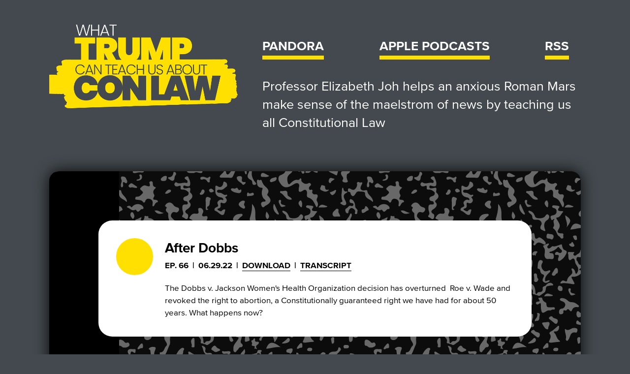

--- FILE ---
content_type: text/html; charset=UTF-8
request_url: https://trumpconlaw.com/66-after-dobbs/
body_size: 28805
content:
<!DOCTYPE html><html  lang="en" data-capo=""><head><meta charset="utf-8">
<meta name="viewport" content="width=device-width, initial-scale=1">
<title>After Dobbs | What Trump Can Teach Us About Con Law</title>
<style>@import url("//hello.myfonts.net/count/408fe7");@font-face{font-family:Proxima Nova;src:url(/_nuxt/font.Bfg71r_w.woff2) format("woff2"),url(/_nuxt/font.CDnP5H4T.woff) format("woff")}@font-face{font-family:Proxima Nova;font-weight:700;src:url(/_nuxt/font.fQuXeN8s.woff2) format("woff2"),url(/_nuxt/font.B8vLREQp.woff) format("woff")}*{box-sizing:border-box}html{background:#43494e;color:#fff;font-family:Proxima Nova,Segoe UI,Tahoma,Geneva,Verdana,sans-serif}img{display:block;height:auto;max-width:100%;width:100%}h2{font-size:32px}@media (min-width:980px){h2{font-size:50px}}h3{font-size:20px}@media (min-width:980px){h3{font-size:28px}}h4{font-size:16px;text-transform:uppercase}@media (min-width:980px){h4{font-size:24px}}a:not(.button){color:#ffe000;text-decoration:none;transition:color .25s}a:not(.button):hover{color:#d1b800}.container{margin:0 auto;max-width:1200px;padding:0 30px;width:100%}@media (min-width:980px){.container{padding:0 60px}}.wrap{display:grid;grid-template-rows:auto 1fr auto 0;min-height:100vh}.button{background-color:#ffe000;border:none;border-radius:50px;color:#000;cursor:pointer;font-size:15px;font-weight:900;padding:10px 60px;text-transform:uppercase;transition:background-color .25s}.button:hover{background-color:#d1b800}@media (min-width:980px){.button{font-size:18px}}.about{margin:72px 0 0}@media (min-width:980px){.about{margin:120px 0}}.about h2{color:#ffe000;margin-bottom:12px;margin-top:0}@media (min-width:980px){.about h2{margin-bottom:22px}}.about h4{color:#ffe000;margin-bottom:22px;margin-top:0}.about p{font-size:16px;line-height:1.7}@media (min-width:980px){.about p{font-size:24px}.about p:last-child{margin-bottom:0}}.sr{border:0;clip:rect(1px,1px,1px,1px);clip-path:inset(50%);height:1px;margin:-1px;overflow:hidden;padding:0;position:absolute;width:1px;word-wrap:normal!important}</style>
<style>/*! normalize.css v8.0.1 | MIT License | github.com/necolas/normalize.css */html{line-height:1.15;-webkit-text-size-adjust:100%}body{margin:0}main{display:block}h1{font-size:2em;margin:.67em 0}hr{box-sizing:content-box;height:0;overflow:visible}pre{font-family:monospace,monospace;font-size:1em}a{background-color:transparent}abbr[title]{border-bottom:none;text-decoration:underline;-webkit-text-decoration:underline dotted;text-decoration:underline dotted}b,strong{font-weight:bolder}code,kbd,samp{font-family:monospace,monospace;font-size:1em}small{font-size:80%}sub,sup{font-size:75%;line-height:0;position:relative;vertical-align:baseline}sub{bottom:-.25em}sup{top:-.5em}img{border-style:none}button,input,optgroup,select,textarea{font-family:inherit;font-size:100%;line-height:1.15;margin:0}button,input{overflow:visible}button,select{text-transform:none}[type=button],[type=reset],[type=submit],button{-webkit-appearance:button}[type=button]::-moz-focus-inner,[type=reset]::-moz-focus-inner,[type=submit]::-moz-focus-inner,button::-moz-focus-inner{border-style:none;padding:0}[type=button]:-moz-focusring,[type=reset]:-moz-focusring,[type=submit]:-moz-focusring,button:-moz-focusring{outline:1px dotted ButtonText}fieldset{padding:.35em .75em .625em}legend{box-sizing:border-box;color:inherit;display:table;max-width:100%;padding:0;white-space:normal}progress{vertical-align:baseline}textarea{overflow:auto}[type=checkbox],[type=radio]{box-sizing:border-box;padding:0}[type=number]::-webkit-inner-spin-button,[type=number]::-webkit-outer-spin-button{height:auto}[type=search]{-webkit-appearance:textfield;outline-offset:-2px}[type=search]::-webkit-search-decoration{-webkit-appearance:none}::-webkit-file-upload-button{-webkit-appearance:button;font:inherit}details{display:block}summary{display:list-item}[hidden],template{display:none}</style>
<style>@media (min-width:980px){.header[data-v-1de903c5]{-moz-column-gap:50px;column-gap:50px;display:grid;grid-template-columns:383px auto;margin-bottom:80px;margin-top:50px}}.header h1[data-v-1de903c5]{background:#000;line-height:1;margin:0 -30px;padding:20px}.header h1 a[data-v-1de903c5]{display:block;transition:all .15s}.header h1 a[data-v-1de903c5]:hover{filter:brightness(.75)}.header h1 img[data-v-1de903c5]{margin:auto;max-width:200px}@media (min-width:980px){.header h1[data-v-1de903c5]{background:initial;margin-left:0;margin-right:0;padding:0}.header h1 img[data-v-1de903c5]{max-width:100%}}.header .toggle[data-v-1de903c5]{background:#000;box-shadow:0 0 10px 0 rgba(0,0,0,.9);display:block;margin-left:-30px;margin-right:-30px;text-align:center}@media (min-width:980px){.header .toggle[data-v-1de903c5]{display:none}}.header .toggle button[data-v-1de903c5]{align-items:center;background:transparent;border:none;color:#ffe000;-moz-column-gap:14px;column-gap:14px;display:flex;font-size:16px;font-weight:700;justify-content:center;padding:15px;text-transform:uppercase;width:100%}.header .toggle button .bars>span[data-v-1de903c5]{background:#ffe000;display:block;height:3px;width:24px}.header .toggle button .bars>span[data-v-1de903c5]:not(:last-child){margin-bottom:4px}.header .toggle button .bars.toggled>span[data-v-1de903c5]:first-child{position:relative;top:7px;transform:rotate(45deg)}.header .toggle button .bars.toggled>span[data-v-1de903c5]:last-child{position:relative;top:-7px;transform:rotate(-45deg)}.header .toggle button .bars.toggled>span[data-v-1de903c5]:nth-child(2){opacity:0}.header .nav[data-v-1de903c5]{display:none}@media (max-width:979px){.header .nav.toggled[data-v-1de903c5]{align-items:center;background:#000;border-top:1px solid #888;box-shadow:0 0 10px 0 rgba(0,0,0,.9);display:flex;flex-direction:column;gap:64px;margin-left:-30px;margin-right:-30px;padding-bottom:64px;padding-top:64px}}@media (min-width:980px){.header .nav[data-v-1de903c5]{display:flex;justify-content:space-between;margin-right:24px;margin-top:30px}}.header .nav a[data-v-1de903c5]{border-bottom:8px solid #ffe000;color:inherit;font-size:26px;font-weight:900;padding-bottom:4px;text-transform:uppercase;transition:color .25s}.header .nav a[data-v-1de903c5]:hover{color:#ffe000}.header .intro[data-v-1de903c5] p{font-size:18px;line-height:1.4;margin:25px 0}@media (min-width:980px){.header .intro[data-v-1de903c5] p{font-size:27px;margin-bottom:0;margin-top:36px}}</style>
<style>.not-found[data-v-9cba1361]{padding:50px 0;text-align:center}</style>
<style>.footer[data-v-4d555426]{background:#000;color:#fff;font-size:12px;font-weight:700;margin-top:50px;padding:36px 0}@media (min-width:980px){.footer[data-v-4d555426]{font-size:medium;margin-top:100px}}</style>
<style>.section[data-v-3f4c0f96]{background-color:#000;background-image:url(/_nuxt/notebook-bg.Cleae4FN.svg);background-size:500px auto;border-radius:7px;box-shadow:0 0 10px 0 rgba(0,0,0,.9);margin-left:-30px;margin-right:-30px;overflow:hidden;padding:48px 30px;position:relative}.section[data-v-3f4c0f96]:after{background:#000;bottom:0;content:"";display:block;left:0;position:absolute;top:0;width:50px;z-index:0}@media (min-width:980px){.section[data-v-3f4c0f96]:after{width:142px}}.section[data-v-3f4c0f96]>*{position:relative;z-index:1}@media (min-width:980px){.section[data-v-3f4c0f96]{border-radius:20px;box-shadow:0 0 30px 0 rgba(0,0,0,.9);margin-left:0;margin-right:0;padding:100px 100px 80px}}.list[data-v-3f4c0f96]{display:grid;row-gap:33px}.loadMore[data-v-3f4c0f96]{margin-top:50px;text-align:center}@media (min-width:980px){.loadMore[data-v-3f4c0f96]{margin-top:72px}}.loadMore a[data-v-3f4c0f96]{text-decoration:none}</style>
<style>.episode[data-v-ec1d005f]{background:#fff;border-radius:28px;color:#000;font-size:14px;padding:15px}@media (min-width:980px){.episode[data-v-ec1d005f]{-moz-column-gap:24px;column-gap:24px;display:grid;font-size:17px;grid-template-columns:auto 1fr;padding:36px}}.episode .title[data-v-ec1d005f]{margin-bottom:10px;margin-top:4px}.episode .title a[data-v-ec1d005f]{color:inherit}.episode .title a[data-v-ec1d005f]:hover{color:#6a6a6a}.episode .meta[data-v-ec1d005f]{font-weight:700;margin-bottom:24px;text-transform:uppercase}.episode .meta a[data-v-ec1d005f]{border-bottom:1px solid;color:inherit;transition:border-color .25s}.episode .meta a[data-v-ec1d005f]:hover{border-bottom-color:#ffe000}.episode .meta .divider[data-v-ec1d005f]{margin:0 8px}.episode .content[data-v-ec1d005f]{font-size:17px;line-height:1.5}</style>
<style>.controls .button[data-v-bc3e1080]{align-items:center;display:flex;font-size:25px;height:60px;justify-content:center;padding:0;width:60px}.controls .button.play[data-v-bc3e1080]{padding-left:4px}@media (min-width:980px){.controls .button[data-v-bc3e1080]{font-size:32px;height:75px;width:75px}.controls .button.play[data-v-bc3e1080]{padding-left:5px}}</style>
<link rel="stylesheet" href="/_nuxt/default.9-sAndtp.css">
<link rel="stylesheet" href="/_nuxt/EpisodeList.DzVrVsyL.css">
<link rel="modulepreload" as="script" crossorigin href="/_nuxt/CxnDdzMr.js">
<link rel="modulepreload" as="script" crossorigin href="/_nuxt/DG1duMLX.js">
<link rel="modulepreload" as="script" crossorigin href="/_nuxt/BTqpSkWX.js">
<link rel="modulepreload" as="script" crossorigin href="/_nuxt/C4YRnB48.js">
<link rel="modulepreload" as="script" crossorigin href="/_nuxt/DlAUqK2U.js">
<link rel="modulepreload" as="script" crossorigin href="/_nuxt/Cz2X1Kyb.js">
<link rel="modulepreload" as="script" crossorigin href="/_nuxt/TTU8dqe3.js">
<link rel="modulepreload" as="script" crossorigin href="/_nuxt/CWSo8g_e.js">
<link rel="modulepreload" as="script" crossorigin href="/_nuxt/SGeXDVDl.js">
<link rel="prefetch" as="script" crossorigin href="/_nuxt/TloTaWsu.js">
<link rel="prefetch" as="script" crossorigin href="/_nuxt/DQIA6POc.js">
<link rel="prefetch" as="image" type="image/png" href="/_nuxt/Logo_TrumpConLaw_2025.CEt2dZJP.png">
<link rel="prefetch" as="image" type="image/svg+xml" href="/_nuxt/notebook-bg.Cleae4FN.svg">
<meta name="format-detection" content="telephone=no">
<meta property="og:image" content="https://trumpconlaw.com/SocialShare_20250711.png">
<link rel="icon" type="image/x-icon" href="/favicon.ico">
<meta name="description" content="The Dobbs v. Jackson Women&#8217;s Health Organization decision has overturned &nbsp;Roe v. Wade and revoked the right to abortion, a Constitutionally guaranteed right we have had for about 50 year...">
<meta property="og:title" content="After Dobbs | What Trump Can Teach Us About Con Law">
<meta property="og:description" content="The Dobbs v. Jackson Women&#8217;s Health Organization decision has overturned &nbsp;Roe v. Wade and revoked the right to abortion, a Constitutionally guaranteed right we have had for about 50 year...">
<script type="module" src="/_nuxt/CxnDdzMr.js" crossorigin></script>
<script id="unhead:payload" type="application/json">{"title":"What Trump Can Teach Us About Con Law"}</script>
<style>:where(.i-fa6-solid\:play){display:inline-block;width:0.75em;height:1em;background-color:currentColor;-webkit-mask-image:var(--svg);mask-image:var(--svg);-webkit-mask-repeat:no-repeat;mask-repeat:no-repeat;-webkit-mask-size:100% 100%;mask-size:100% 100%;--svg:url("data:image/svg+xml,%3Csvg xmlns='http://www.w3.org/2000/svg' viewBox='0 0 384 512' width='384' height='512'%3E%3Cpath fill='black' d='M73 39c-14.8-9.1-33.4-9.4-48.5-.9S0 62.6 0 80v352c0 17.4 9.4 33.4 24.5 41.9S58.2 482 73 473l288-176c14.3-8.7 23-24.2 23-41s-8.7-32.2-23-41z'/%3E%3C/svg%3E")}</style></head><body><div id="__nuxt"><div class="wrap"><header class="header container" data-v-1de903c5><h1 data-v-1de903c5><a href="/" class="" data-v-1de903c5><img class="logo" src="/_nuxt/Logo_TrumpConLaw_2025.CEt2dZJP.png" width="383" height="auto" alt="Site Logo" data-v-1de903c5></a></h1><div class="header-right" data-v-1de903c5><div class="toggle" data-v-1de903c5><button data-v-1de903c5><span class="text" data-v-1de903c5> Subscribe </span><span class="bars" data-v-1de903c5><span data-v-1de903c5></span><span data-v-1de903c5></span><span data-v-1de903c5></span></span></button></div><nav class="nav" data-v-1de903c5><!--[--><a href="https://pandora.app.link/6bSB1haHQIb" target="_blank" rel="noopener noreferrer" data-v-1de903c5>Pandora</a><a href="https://podcasts.apple.com/us/podcast/what-trump-can-teach-us-about-con-law/id1242537529" target="_blank" rel="noopener noreferrer" data-v-1de903c5>Apple Podcasts</a><a href="https://feeds.simplecast.com/jZLi00b4" target="_blank" rel="noopener noreferrer" data-v-1de903c5>RSS</a><!--]--></nav><div class="intro" data-v-1de903c5><div data-v-1de903c5><p>Professor Elizabeth Joh helps an anxious Roman Mars make sense of the maelstrom of news by teaching us all Constitutional Law</p>
</div></div></div></header><div class="container"><!--[--><main data-v-9cba1361><section class="section" data-v-9cba1361 data-v-3f4c0f96><div class="list" data-v-3f4c0f96><!--[--><article class="episode" data-v-3f4c0f96 data-v-ec1d005f><div class="controls" data-v-ec1d005f data-v-bc3e1080><button class="button play" data-v-bc3e1080><span class="iconify i-fa6-solid:play" aria-hidden="true" style="" data-v-bc3e1080></span></button></div><div data-v-ec1d005f><h3 class="title" data-v-ec1d005f><span data-v-ec1d005f>After Dobbs</span></h3><div class="meta" data-v-ec1d005f><span data-v-ec1d005f> Ep. 66</span><span class="divider" data-v-ec1d005f>|</span><time data-v-ec1d005f>06.29.22</time><span class="divider" data-v-ec1d005f>|</span><a target="_blank" rel="noopener noreferrer" href="https://stitcher.simplecastaudio.com/c80b603a-35e1-4531-9f82-ac7d54df004d/episodes/2db911be-e7cc-4926-b878-5800bf32ac05/audio/128/default.mp3?awCollectionId=c80b603a-35e1-4531-9f82-ac7d54df004d&amp;awEpisodeId=2db911be-e7cc-4926-b878-5800bf32ac05&amp;nocache" download="true" data-v-ec1d005f>Download</a><span class="divider" data-v-ec1d005f>|</span><a target="_blank" rel="noopener noreferrer" href="https://99percentinvisible.org/wp-content/uploads/2022/06/after-dobbs.docx.pdf" data-v-ec1d005f>Transcript</a></div><div class="content" data-v-ec1d005f><div data-v-ec1d005f>The Dobbs v. Jackson Women's Health Organization decision has overturned  Roe v. Wade and revoked the right to abortion, a Constitutionally guaranteed right we have had for about 50 years. What happens now?</div></div></div></article><!--]--></div><div class="loadMore" data-v-3f4c0f96><a href="/" class="button" data-v-3f4c0f96> Go back </a></div></section></main><!--]--></div><footer class="footer" data-v-4d555426><div class="container" data-v-4d555426> © What Trump Can Teach Us About Con Law </div></footer><div><audio></audio></div></div></div><div id="teleports"></div><script type="application/json" data-nuxt-data="nuxt-app" data-ssr="true" id="__NUXT_DATA__">[["ShallowReactive",1],{"prerenderedAt":2,"data":3,"state":45,"once":47,"_errors":48,"serverRendered":51,"path":52,"pinia":53},1764959374474,["ShallowReactive",4],{"site-data":5,"episode-66-after-dobbs":35},{"hosts":6,"about":16,"nav":17,"social":34},["Reactive",7],{"heading":8,"bios":9},"About the Hosts",[10,13],{"title":11,"bio":12},"Elizabeth Joh","\u003Cp>\u003Cstrong>Elizabeth Joh\u003C/strong> is a law professor at the University of California, Davis, School of Law, where she teaches constitutional law and criminal procedure (that’s constitutional law, too). She’s written widely on law and emerging technologies, and has provided commentary for the New York Times, Los Angeles Times, and Slate.\u003C/p>\n",{"title":14,"bio":15},"Roman Mars","\u003Cp>\u003Cstrong>Roman Mars\u003C/strong> is the host and creator of \u003Cem>99% Invisible\u003C/em>, a long running podcast about design, architecture, and other sundry topics. The show won the Webby Award for Best Podcast in 2016 and Mars won the Webby Award for Best Host in 2017. Fast Company named him one of the 100 Most Creative People in 2013. He was a TED main stage speaker in 2015. It is currently the most popular TED Talk about design with over 6.5 million views. \u003Cem>99% Invisible\u003C/em> was part of the first cohort of podcasts to be archived in the Library of Congress.\u003C/p>\n","\u003Cp>Professor Elizabeth Joh teaches Intro to Constitutional Law and most of the time this is a pretty straight forward job. But when Trump came into office, everything changed. During the four years of the Trump presidency, Professor Joh would check Twitter five minutes before each class to find out what the 45th President had said and how it jibes with 200 years of the judicial branch interpreting and ruling on the Constitution. Acclaimed podcaster Roman Mars (99% Invisible) was so anxious about all the norms and laws being tested in the Trump era that he asked his neighbor, Elizabeth, to explain what was going on in the world from a Constitutional law perspective. Even after Trump left office, there is still so much for Roman to learn. What Roman Mars Can Learn About Con Law is a weekly, fun, casual Con Law 101 class that uses the tumultuous activities of the executive and legislative branches to teach us all about the US Constitution.\u003C/p>\n\u003Cp>All music for the show comes from \u003Ca href=\"http://www.doomtree.net/\" target=\"_blank\" rel=\"noopener\">Doomtree\u003C/a>, an independent hip-hop collective and record label based in Minneapolis, Minnesota.\u003C/p>\n",["Reactive",18],{"items":19,"content":33},[20,25,29],{"link":21},{"title":22,"url":23,"target":24},"Pandora","https://pandora.app.link/6bSB1haHQIb","_blank",{"link":26},{"title":27,"url":28,"target":24},"Apple Podcasts","https://podcasts.apple.com/us/podcast/what-trump-can-teach-us-about-con-law/id1242537529",{"link":30},{"title":31,"url":32,"target":24},"RSS","https://feeds.simplecast.com/jZLi00b4","\u003Cp>Professor Elizabeth Joh helps an anxious Roman Mars make sense of the maelstrom of news by teaching us all Constitutional Law\u003C/p>\n",false,["Reactive",36],{"title":37,"content":38,"excerpt":39,"slug":40,"publishedAt":41,"number":42,"src":43,"transcript":44},"After Dobbs","The Dobbs v. Jackson Women's Health Organization decision has overturned  Roe v. Wade and revoked the right to abortion, a Constitutionally guaranteed right we have had for about 50 years. What happens now?","The Dobbs v. Jackson Women&#8217;s Health Organization decision has overturned &nbsp;Roe v. Wade and revoked the right to abortion, a Constitutionally guaranteed right we have had for about 50 years. What happens now?","66-after-dobbs","2022-06-29T03:52:19-07:00","66","https://stitcher.simplecastaudio.com/c80b603a-35e1-4531-9f82-ac7d54df004d/episodes/2db911be-e7cc-4926-b878-5800bf32ac05/audio/128/default.mp3?awCollectionId=c80b603a-35e1-4531-9f82-ac7d54df004d&awEpisodeId=2db911be-e7cc-4926-b878-5800bf32ac05&nocache","https://99percentinvisible.org/wp-content/uploads/2022/06/after-dobbs.docx.pdf",["Reactive",46],{},["Set"],["ShallowReactive",49],{"site-data":50,"episode-66-after-dobbs":50},null,true,"/66-after-dobbs",{"site":54},{"playingEpisode":50,"playing":34,"siteData":55,"episodes":56,"displayedCount":859,"loading":34,"error":50},{"nav":18,"social_icons":34,"hosts":7,"about_the_show":16},[57,66,75,83,92,101,109,117,126,135,144,153,162,171,180,189,198,207,216,225,234,243,252,260,269,36,277,286,295,304,313,322,330,339,347,356,365,373,382,391,400,409,418,427,436,445,454,463,472,480,489,498,507,516,524,533,542,551,560,569,578,587,595,604,612,621,629,638,647,655,664,673,682,691,700,709,717,726,734,743,752,761,770,778,787,796,805,814,823,832,841,850],{"title":58,"content":59,"excerpt":60,"slug":61,"publishedAt":62,"number":63,"src":64,"transcript":65},"What Is a War?","\u003Cdiv class=\"episode-desc-section\" data-v-e2e1c39f=\"\" data-v-e22fa4bd=\"\">\r\n\u003Cp class=\"episode-desc-p\" data-v-e2e1c39f=\"\" data-v-e22fa4bd=\"\">The Trump administration’s attacks on Venezuelan boats defy even the broadest interpretation of the president's war powers.\u003C/p>\r\n\r\n\u003C/div>","The Trump administration&rsquo;s attacks on Venezuelan boats defy even the broadest interpretation of the president&#8217;s war powers.","91-what-is-a-war","2025-11-28T09:00:51-08:00","91","https://stitcher.simplecastaudio.com/c80b603a-35e1-4531-9f82-ac7d54df004d/episodes/7afc26e5-e70f-4611-913c-07cd6fa9e2ac/audio/128/default.mp3?awCollectionId=c80b603a-35e1-4531-9f82-ac7d54df004d&awEpisodeId=7afc26e5-e70f-4611-913c-07cd6fa9e2ac&nocache","https://99percentinvisible.org/wp-content/uploads/2025/11/LCL_What_Is_a_War_.docx.pdf",{"title":67,"content":68,"excerpt":69,"slug":70,"publishedAt":71,"number":72,"src":73,"transcript":74},"Smoot, Hawley, and Trump","\u003Cp class=\"p1\">A Senate fight over \u003Ci>Lady Chatterley’s Lover\u003C/i> paved the way for Trump’s sweeping tariffs. Now the Supreme Court will decide if presidents can use emergency powers to sidestep Congress on trade.\u003C/p>","A Senate fight over Lady Chatterley&rsquo;s Lover paved the way for Trump&rsquo;s sweeping tariffs. Now the Supreme Court will decide if presidents can use emergency powers to sidestep Congress on trade.","90-smoot-hawley-and-trump","2025-09-26T20:55:09-07:00","90","https://stitcher.simplecastaudio.com/c80b603a-35e1-4531-9f82-ac7d54df004d/episodes/8aeae434-3704-434b-a7b9-eda20270b6a9/audio/128/default.mp3?awCollectionId=c80b603a-35e1-4531-9f82-ac7d54df004d&awEpisodeId=8aeae434-3704-434b-a7b9-eda20270b6a9&nocache","https://99percentinvisible.org/wp-content/uploads/2025/09/Smoot-Hawley-and-Trump.docx.pdf",{"title":76,"content":77,"excerpt":77,"slug":78,"publishedAt":79,"number":80,"src":81,"transcript":82},"Bad Faith President","The United States generally does not allow a standing army to be used against civilians. But Trump has been exploiting an exception to keep troops in Los Angeles to protect ICE agents, with terrifying implications.","89-bad-faith-president","2025-07-25T10:30:23-07:00","89","https://stitcher.simplecastaudio.com/c80b603a-35e1-4531-9f82-ac7d54df004d/episodes/fbb31a18-af9e-4218-b3fc-6d1c3f3b8fd8/audio/128/default.mp3?awCollectionId=c80b603a-35e1-4531-9f82-ac7d54df004d&awEpisodeId=fbb31a18-af9e-4218-b3fc-6d1c3f3b8fd8&nocache","https://99percentinvisible.org/wp-content/uploads/2025/07/Bad-Faith-President.docx.pdf",{"title":84,"content":85,"excerpt":86,"slug":87,"publishedAt":88,"number":89,"src":90,"transcript":91},"The Return of Con Law","We heard you. The chorus of voices asking “where is \u003Ci data-stringify-type=\"italic\">Con Law\u003C/i>? Where is Professor Elizabeth Joh to guide us through this madness? We need it now more than ever!” Well, here it is. We’re back with a special extra-long episode about Trump’s perverted use of the Alien Enemies Act to deport people without due process and how judges are trying to hold the administration accountable to the Constitution.\r\n\r\nPlus, we announce the launch of \u003Ci data-stringify-type=\"italic\">The 99% Invisible Breakdown: The Constitution\u003C/i>, where Elizabeth and Roman will tackle a different section of this 7600-word document each month, treating the Constitution as a text to be analyzed.\r\n\r\nThe second half of each \u003Ci data-stringify-type=\"italic\">Breakdown\u003C/i> episode will be an installment of \u003Ci data-stringify-type=\"italic\">What Trump Can Teach Us About Con Law\u003C/i>. That portion will continue to be available here, in this feed.","We heard you. The chorus of voices asking &ldquo;where is&nbsp;Con Law? Where is Professor Elizabeth Joh to guide us through this madness? We need it now more than ever!&rdquo; Well, here it is. We&rsquo;re back with a special extra-long episode about Trump&rsquo;s perverted use of the Alien Enemies Act to deport people without due process","88-return-of-con-law","2025-06-10T13:33:57-07:00","88","https://stitcher.simplecastaudio.com/c80b603a-35e1-4531-9f82-ac7d54df004d/episodes/005ffcb8-d55c-4752-9563-5ee3b5b7d366/audio/128/default.mp3?awCollectionId=c80b603a-35e1-4531-9f82-ac7d54df004d&awEpisodeId=005ffcb8-d55c-4752-9563-5ee3b5b7d366&nocache","https://99percentinvisible.org/wp-content/uploads/2025/06/LCL_The_Return_of_Con_Law.docx.pdf",{"title":93,"content":94,"excerpt":95,"slug":96,"publishedAt":97,"number":98,"src":99,"transcript":100},"Election Lawsuits","No matter what happens on Election Day, Trump and his allies have already put legal challenges in motion. Here’s what a nerdy agency, hanging chads, and zombie lawsuits can tell us about how all this could play out.","No matter what happens on Election Day, Trump and his allies have already put legal challenges in motion. Here&rsquo;s what a nerdy agency, hanging chads, and zombie lawsuits can tell us about how all this could play out.","87-election-lawsuits","2024-11-04T13:09:10-08:00","87","https://stitcher.simplecastaudio.com/c80b603a-35e1-4531-9f82-ac7d54df004d/episodes/4694167c-7bf6-4e46-be87-17d47f20e013/audio/128/default.mp3?awCollectionId=c80b603a-35e1-4531-9f82-ac7d54df004d&awEpisodeId=4694167c-7bf6-4e46-be87-17d47f20e013&nocache","https://99percentinvisible.org/wp-content/uploads/2024/11/Election-Lawsuits.docx.pdf",{"title":102,"content":103,"excerpt":103,"slug":104,"publishedAt":105,"number":106,"src":107,"transcript":108},"Enemy Aliens","Falsely claiming there is a wave of violence perpetrated by migrants, Trump has threatened mass deportations under the broad and terrifying powers of the Alien Enemies Act.","86-enemy-aliens","2024-10-29T00:00:21-07:00","86","https://stitcher.simplecastaudio.com/c80b603a-35e1-4531-9f82-ac7d54df004d/episodes/cc93729d-2d16-4721-8275-254a5787c96e/audio/128/default.mp3?awCollectionId=c80b603a-35e1-4531-9f82-ac7d54df004d&awEpisodeId=cc93729d-2d16-4721-8275-254a5787c96e&nocache","https://99percentinvisible.org/wp-content/uploads/2024/11/enemy-aliens.docx-1.pdf",{"title":110,"content":111,"excerpt":111,"slug":112,"publishedAt":113,"number":114,"src":115,"transcript":116},"Faithless Electors and Wrong Winners","The United States has a strange way of electing presidents.","85-faithless-electors-and-wrong-winners","2024-10-08T20:49:56-07:00","85","https://stitcher.simplecastaudio.com/c80b603a-35e1-4531-9f82-ac7d54df004d/episodes/cf246db8-94aa-4736-9226-942ad0593b75/audio/128/default.mp3?awCollectionId=c80b603a-35e1-4531-9f82-ac7d54df004d&awEpisodeId=cf246db8-94aa-4736-9226-942ad0593b75&nocache","https://99percentinvisible.org/wp-content/uploads/2024/10/faithless-electors-and-wrong-winners.docx.pdf",{"title":118,"content":119,"excerpt":120,"slug":121,"publishedAt":122,"number":123,"src":124,"transcript":125},"Deepfakes and Lying Liars","Election deepfakes have the potential to change people's opinions about a presidential election in ways that can be harmful to democracy and the truth itself. But what does the Constitution say about regulating these manipulated images? One place to look: Hustler Magazine.","Election deepfakes have the potential to change people&#8217;s opinions about a presidential election in ways that can be harmful to democracy and the truth itself. But what does the Constitution say about regulating these manipulated images? One place to look: Hustler Magazine.","84-deepfakes-and-lying-liars","2024-09-24T16:08:11-07:00","84","https://stitcher.simplecastaudio.com/c80b603a-35e1-4531-9f82-ac7d54df004d/episodes/4a7d1e57-1ea8-40d3-b644-c7a14f547586/audio/128/default.mp3?awCollectionId=c80b603a-35e1-4531-9f82-ac7d54df004d&awEpisodeId=4a7d1e57-1ea8-40d3-b644-c7a14f547586&nocache","https://99percentinvisible.org/wp-content/uploads/2024/09/deepfakes-and-lying-liars.docx.pdf",{"title":127,"content":128,"excerpt":129,"slug":130,"publishedAt":131,"number":132,"src":133,"transcript":134},"Whose Speech, Whose Campus","As students go back to school, colleges and universities across the country are preparing for the continuation of protests against the Israel-Hamas war—and claims by other students that the protests are violating their own civil rights. Institutions and courts are now weighing the question: whose free speech matters more?","As students go back to school, colleges and universities across the country are preparing for the continuation of protests against the Israel-Hamas war&mdash;and claims by other students that the protests are violating their own civil rights. Institutions and courts are now weighing the question: whose free speech matters more?","83-whose-speech-whose-campus","2024-09-10T20:25:03-07:00","83","https://stitcher.simplecastaudio.com/c80b603a-35e1-4531-9f82-ac7d54df004d/episodes/d2102119-dc96-4315-b486-fd0c461aa4d5/audio/128/default.mp3?awCollectionId=c80b603a-35e1-4531-9f82-ac7d54df004d&awEpisodeId=d2102119-dc96-4315-b486-fd0c461aa4d5&nocache","https://99percentinvisible.org/wp-content/uploads/2024/09/whose-speech-whose-campus.docx.pdf",{"title":136,"content":137,"excerpt":138,"slug":139,"publishedAt":140,"number":141,"src":142,"transcript":143},"Fishy Deep State","What’s the connection between former President Donald Trump's attacks on the so-called “Deep State\" and a tiny silvery fish? The Supreme Court, of course.","What&rsquo;s the connection between former President Donald Trump&#8217;s attacks on the so-called &ldquo;Deep State&#8221; and a tiny silvery fish? The Supreme Court, of course.","82-fishy-deep-state","2024-08-27T16:14:09-07:00","82","https://stitcher.simplecastaudio.com/c80b603a-35e1-4531-9f82-ac7d54df004d/episodes/8446d82e-2980-407b-8e08-6881a447d2b7/audio/128/default.mp3?awCollectionId=c80b603a-35e1-4531-9f82-ac7d54df004d&awEpisodeId=8446d82e-2980-407b-8e08-6881a447d2b7&nocache","https://99percentinvisible.org/wp-content/uploads/2024/08/fishy-deep-state-1-.docx.pdf",{"title":145,"content":146,"excerpt":147,"slug":148,"publishedAt":149,"number":150,"src":151,"transcript":152},"Cruel and Unusual","In 1960, a man named Lawrence Robinson was sentenced to 90 days in jail for violating a California law that made it illegal to be addicted to narcotics. This summer, California Governor Gavin Newsom issued an executive order telling agencies to clear “dangerous” homeless encampments on state land. What links these two situations? The Eighth Amendment.","In 1960, a man named Lawrence Robinson was sentenced to 90 days in jail for violating a California law that made it illegal to be addicted to narcotics. This summer, California Governor Gavin Newsom issued an executive order telling agencies to clear &ldquo;dangerous&rdquo; homeless encampments on state land. What links these two situations? The Eighth","81-cruel-and-unusual","2024-08-14T03:47:26-07:00","81","https://stitcher.simplecastaudio.com/c80b603a-35e1-4531-9f82-ac7d54df004d/episodes/48f6469e-7e73-478f-b2a9-6b74a22ed05d/audio/128/default.mp3?awCollectionId=c80b603a-35e1-4531-9f82-ac7d54df004d&awEpisodeId=48f6469e-7e73-478f-b2a9-6b74a22ed05d&nocache","https://99percentinvisible.org/wp-content/uploads/2024/08/cruel-and-unusual.docx.pdf",{"title":154,"content":155,"excerpt":156,"slug":157,"publishedAt":158,"number":159,"src":160,"transcript":161},"Farfetched Arguments","After an unprecedented several weeks in politics, some on the right are advancing far-fetched arguments to challenge Vice President Kamala Harris’ presidential campaign, and a federal judge in Florida threw out the classified documents case against former President Donald Trump. \r\n\r\nNeither of these are based on established constitutional precedent.","After an unprecedented several weeks in politics, some on the right are advancing far-fetched arguments to challenge Vice President Kamala Harris&rsquo; presidential campaign, and a federal judge in Florida threw out the classified documents case against former President Donald Trump.&nbsp; Neither of these are based on established constitutional precedent.","80-farfetched-arguments","2024-07-30T21:49:34-07:00","80","https://stitcher.simplecastaudio.com/c80b603a-35e1-4531-9f82-ac7d54df004d/episodes/2d6f6696-44f6-484f-9213-3a58629a9582/audio/128/default.mp3?awCollectionId=c80b603a-35e1-4531-9f82-ac7d54df004d&awEpisodeId=2d6f6696-44f6-484f-9213-3a58629a9582&nocache","https://99percentinvisible.org/wp-content/uploads/2024/07/farfetched-arguments.docx-2-.pdf",{"title":163,"content":164,"excerpt":165,"slug":166,"publishedAt":167,"number":168,"src":169,"transcript":170},"Law-Free Zone","The concept of presidential immunity is not explicitly stated anywhere in the Constitution. That hasn’t stopped the Supreme Court from essentially creating what Justice Sonia Sotomayor called \"a law-free zone around the President.\"\r\n\r\nWhat does this mean for the criminal cases against former President Trump? And what are the implications for the office of the presidency?\r\n\r\n*Note: this episode was recorded before the assassination attempt on President Trump.*","The concept of presidential immunity is not explicitly stated anywhere in the Constitution. That hasn&rsquo;t stopped the Supreme Court from essentially creating what Justice Sonia Sotomayor called &#8220;a law-free zone around the President.&#8221; What does this mean for the criminal cases against former President Trump? And what are the implications for the office of the","79-law-free-zone","2024-07-16T21:56:57-07:00","79","https://stitcher.simplecastaudio.com/c80b603a-35e1-4531-9f82-ac7d54df004d/episodes/4b6a88c8-a3db-4c5f-9264-9a55389d27e2/audio/128/default.mp3?awCollectionId=c80b603a-35e1-4531-9f82-ac7d54df004d&awEpisodeId=4b6a88c8-a3db-4c5f-9264-9a55389d27e2&nocache","https://99percentinvisible.org/wp-content/uploads/2024/07/law-free-zone.docx.pdf",{"title":172,"content":173,"excerpt":174,"slug":175,"publishedAt":176,"number":177,"src":178,"transcript":179},"The Disqualification Clause","In the aftermath of the Civil War, the Disqualification Clause was adopted to ensure that former officials and soldiers in the Confederacy would be barred from serving in public office.\n\nAnd for the first time in 153 years, an elected official has been disqualified for future office for his role in an insurrection: a New Mexico county commissioner who marched to the Capitol on January 6, 2021.\n\nVoters have filed lawsuits against Trump, arguing that the former president’s role in inciting his followers to disrupt the election certification makes him an insurrectionist, and therefore, disqualified from becoming president again. What does all this mean for Trump and his 2024 presidential candidacy?","In the aftermath of the Civil War, the Disqualification Clause was adopted to ensure that former officials and soldiers in the Confederacy would be barred from serving in public office. And for the first time in 153 years, an elected official has been disqualified for future office for his role in an insurrection: a New","78-the-disqualification-clause","2023-12-18T00:07:27-08:00","78","https://stitcher.simplecastaudio.com/c80b603a-35e1-4531-9f82-ac7d54df004d/episodes/5633ee8a-b13e-494f-85ca-da9949c4a7cb/audio/128/default.mp3?awCollectionId=c80b603a-35e1-4531-9f82-ac7d54df004d&awEpisodeId=5633ee8a-b13e-494f-85ca-da9949c4a7cb&nocache","https://99percentinvisible.org/wp-content/uploads/2023/12/the_disqualification_clause.docx.pdf",{"title":181,"content":182,"excerpt":183,"slug":184,"publishedAt":185,"number":186,"src":187,"transcript":188},"Gag","Gag orders are usually put in place to protect a defendant's right to a fair trial by limiting inflammatory statements. What happens when it's the defendant making the inflammatory statements and that defendant is a current candidate and former President of the United States?","Gag orders are usually put in place to protect a defendant&#8217;s right to a fair trial by limiting inflammatory statements. What happens when it&#8217;s the defendant making the inflammatory statements and that defendant is a current candidate and former President of the United States?","77-gag","2023-11-02T00:50:32-07:00","77","https://stitcher.simplecastaudio.com/c80b603a-35e1-4531-9f82-ac7d54df004d/episodes/8c6a616e-e68a-432a-a747-a75906351f41/audio/128/default.mp3?awCollectionId=c80b603a-35e1-4531-9f82-ac7d54df004d&awEpisodeId=8c6a616e-e68a-432a-a747-a75906351f41&nocache","https://99percentinvisible.org/wp-content/uploads/2023/11/gag.docx.pdf",{"title":190,"content":191,"excerpt":192,"slug":193,"publishedAt":194,"number":195,"src":196,"transcript":197},"Margarine, Meadows, and Removal","On August 14, Fulton County District Attorney Fani Willis announced that the grand jury had returned a criminal indictment against Trump and eighteen other defendants for what they did in the days and weeks after the 2020 election. The story told by the indictment is that this group were part of a criminal enterprise that worked towards one singular goal: overturn the 2020 presidential election results in Georgia.\n\nOne of the people indicted is former White House Chief of Staff Mark Meadows. He is trying to get his case tried in federal court instead of Georgia state court. \n\nIn his petition, Meadows cites a 1899 case about margarine.  Yes, margarine.","On August 14, Fulton County District Attorney Fani Willis announced that the grand jury had returned a criminal indictment against Trump and eighteen other defendants for what they did in the days and weeks after the 2020 election. The story told by the indictment is that this group were part of a criminal enterprise that","76-margarine-meadows-and-removal","2023-09-18T23:57:52-07:00","76","https://stitcher.simplecastaudio.com/c80b603a-35e1-4531-9f82-ac7d54df004d/episodes/5d26f6da-dc12-4827-bbaa-f2ef7006c4c4/audio/128/default.mp3?awCollectionId=c80b603a-35e1-4531-9f82-ac7d54df004d&awEpisodeId=5d26f6da-dc12-4827-bbaa-f2ef7006c4c4&nocache","https://99percentinvisible.org/wp-content/uploads/2023/09/margarine_meadows_and_removal.docx.pdf",{"title":199,"content":200,"excerpt":201,"slug":202,"publishedAt":203,"number":204,"src":205,"transcript":206},"Comstock Zombies","19th century \"zombie\" laws are shambling into the abortion debate. The Comstock Act of 1873 made it illegal to send “obscene, lewd or lascivious,” “immoral,” or “indecent” material through the mail. Does that include abortion pills?","19th century &#8220;zombie&#8221; laws are shambling into the abortion debate. The Comstock Act of 1873 made it illegal to send &ldquo;obscene, lewd or lascivious,&rdquo; &ldquo;immoral,&rdquo; or &ldquo;indecent&rdquo; material through the mail. Does that include abortion pills?","75-comstock-zombies","2023-05-31T19:23:49-07:00","75","https://stitcher.simplecastaudio.com/c80b603a-35e1-4531-9f82-ac7d54df004d/episodes/a4878160-b5a3-40c0-9b51-975a42070f68/audio/128/default.mp3?awCollectionId=c80b603a-35e1-4531-9f82-ac7d54df004d&awEpisodeId=a4878160-b5a3-40c0-9b51-975a42070f68&nocache","https://99percentinvisible.org/wp-content/uploads/2023/05/comstock_zombies.docx.pdf",{"title":208,"content":209,"excerpt":210,"slug":211,"publishedAt":212,"number":213,"src":214,"transcript":215},"On the Eve of Trump&#8217;s Arraignment","On April 4th (that’s tomorrow as I record this) former President Trump is expected to be arraigned in a Manhattan court room. He was indicted by a New York grand jury last week but the exact charges against him remain unknown until he appears in court. On Thursday last week, Elizabeth Joh and I recorded an episode all about the Manhattan District Attorney’s investigation into Trump’s alleged hush money payments and the New York grand jury deliberations. About an hour after we finished that recording, the grand jury indictment was announced. All the reporting so far has indicated that the charges and circumstances around the alleged crimes conform to everything we discussed on March 30th last week, so I thought releasing this was still valuable even though it’s a developing story.","On April 4th (that&rsquo;s tomorrow as I record this) former President Trump is expected to be arraigned in a Manhattan court room. He was indicted by a New York grand jury last week but the exact charges against him remain unknown until he appears in court. On Thursday last week, Elizabeth Joh and I recorded","74-on-the-eve-of-trumps-arraignment","2023-04-04T07:48:18-07:00","74","https://stitcher.simplecastaudio.com/c80b603a-35e1-4531-9f82-ac7d54df004d/episodes/93dd55b2-a558-4bc2-b01f-dccc07c2c080/audio/128/default.mp3?awCollectionId=c80b603a-35e1-4531-9f82-ac7d54df004d&awEpisodeId=93dd55b2-a558-4bc2-b01f-dccc07c2c080&nocache","https://99percentinvisible.org/wp-content/uploads/2023/04/on_the_eve_of_trump_s_arraignment.docx.pdf",{"title":217,"content":218,"excerpt":219,"slug":220,"publishedAt":221,"number":222,"src":223,"transcript":224},"Lies, George Santos, and the 1st Amendment","New York's 3rd Congressional District elected a newcomer named George Santos in November of 2022. Since the election, it was revealed that Santos lied about nearly everything on his resume. What does the Constitution say about lies, punishing lies, and  punishing someone who lies to get elected?","New York&#8217;s 3rd Congressional District elected a newcomer named George Santos in November of 2022. Since the election, it was revealed that Santos lied about nearly everything on his resume. What does the Constitution say about lies, punishing lies, and &nbsp;punishing someone who lies to get elected?","73-lies-george-santos-and-the-1st-amendment","2023-03-17T20:55:13-07:00","73","https://stitcher.simplecastaudio.com/c80b603a-35e1-4531-9f82-ac7d54df004d/episodes/2645f602-c3bb-4dd7-8bc0-16048513304d/audio/128/default.mp3?awCollectionId=c80b603a-35e1-4531-9f82-ac7d54df004d&awEpisodeId=2645f602-c3bb-4dd7-8bc0-16048513304d&nocache","https://99percentinvisible.org/wp-content/uploads/2023/03/lies_george_santos_and_the_1st_amendment.docx.pdf",{"title":226,"content":227,"excerpt":228,"slug":229,"publishedAt":230,"number":231,"src":232,"transcript":233},"Weddings, Websites, and Forced Speech","It’s been established law that it is wrong for businesses to discriminate against customers because of their race or ethnic background, but what if a business owner refuses to serve someone because of their sexual orientation? And what if that business owner asserts that serving a gay customer violates their first amendment rights?","It&rsquo;s been established law that it is wrong for businesses to discriminate against customers because of their race or ethnic background, but what if a business owner refuses to serve someone because of their sexual orientation? And what if that business owner asserts that serving a gay customer violates their first amendment rights?","72-weddings-websites-and-forced-speech","2023-02-10T18:24:54-08:00","72","https://stitcher.simplecastaudio.com/c80b603a-35e1-4531-9f82-ac7d54df004d/episodes/52410bcc-6385-4f12-b0cf-9e73b662f357/audio/128/default.mp3?awCollectionId=c80b603a-35e1-4531-9f82-ac7d54df004d&awEpisodeId=52410bcc-6385-4f12-b0cf-9e73b662f357&nocache","https://99percentinvisible.org/wp-content/uploads/2023/02/weddings_websites_and_forced_speech.docx.pdf",{"title":235,"content":236,"excerpt":237,"slug":238,"publishedAt":239,"number":240,"src":241,"transcript":242},"The War Between the States","How the Dormant Commerce Clause tries to stop states from passing laws that put an undue burden on interstate commerce and what that means for states that wish to forward specific ethical agendas. Plus, what's going on with student debt relief: who filed a lawsuit against it and why.","How the Dormant Commerce Clause tries to stop states from passing laws that put an undue burden on interstate commerce and what that means for states that wish to forward specific ethical agendas. Plus, what&#8217;s going on with student debt relief: who filed a lawsuit against it and why.","71-the-war-between-the-states","2022-11-27T00:49:02-08:00","71","https://stitcher.simplecastaudio.com/c80b603a-35e1-4531-9f82-ac7d54df004d/episodes/6ad313e0-12d7-4535-b4d0-10843e3900d6/audio/128/default.mp3?awCollectionId=c80b603a-35e1-4531-9f82-ac7d54df004d&awEpisodeId=6ad313e0-12d7-4535-b4d0-10843e3900d6&nocache","https://99percentinvisible.org/wp-content/uploads/2022/11/the_war_between_the_states.docx.pdf",{"title":244,"content":245,"excerpt":246,"slug":247,"publishedAt":248,"number":249,"src":250,"transcript":251},"Trump&#8217;s Bet on Cannon","When the FBI executed a search warrant on his home, Trump and his lawyers filed their complaints in a district where they thought they’d get sympathetic treatment from Judge Aileen Cannon, who Trump appointed. The assignment of a particular judge is not up to Trump, but in this case, he got lucky, and Cannon was assigned. How did Trump’s gamble on getting his case in front of Judge Cannon work out? Let’s find out.","When the FBI executed a search warrant on his home, Trump and his lawyers filed their complaints in a district where they thought they&rsquo;d get sympathetic treatment from Judge Aileen Cannon, who Trump appointed. The assignment of a particular judge is not up to Trump, but in this case, he got lucky, and Cannon was","70-trumps-bet-on-cannon","2022-10-22T04:21:16-07:00","70","https://stitcher.simplecastaudio.com/c80b603a-35e1-4531-9f82-ac7d54df004d/episodes/3799e29b-8cc0-449d-a368-115fc99e8658/audio/128/default.mp3?awCollectionId=c80b603a-35e1-4531-9f82-ac7d54df004d&awEpisodeId=3799e29b-8cc0-449d-a368-115fc99e8658&nocache","https://99percentinvisible.org/wp-content/uploads/2022/10/trump_s_bet_on_cannon.docx.pdf",{"title":253,"content":254,"excerpt":254,"slug":255,"publishedAt":256,"number":257,"src":258,"transcript":259},"The Mar-a-Lago Warrant","The official court order that permitted the search of Mar-a-Lago was made public, and even though much of it was redacted, there is a lot of information about what the government was looking for and which crimes the DOJ are investigating.","69-the-mar-a-lago-warrant","2022-09-10T02:31:56-07:00","69","https://stitcher.simplecastaudio.com/c80b603a-35e1-4531-9f82-ac7d54df004d/episodes/a9ef23fd-5a05-4c5e-a005-843a08e27a87/audio/128/default.mp3?awCollectionId=c80b603a-35e1-4531-9f82-ac7d54df004d&awEpisodeId=a9ef23fd-5a05-4c5e-a005-843a08e27a87&nocache","https://99percentinvisible.org/wp-content/uploads/2022/09/mar_a_lago.docx.pdf",{"title":261,"content":262,"excerpt":263,"slug":264,"publishedAt":265,"number":266,"src":267,"transcript":268},"The Longest Week","In the final week of the  most recent term, the Supreme Court decided to limit one constitutional right (abortion) and expand another constitutional right (guns). But there were other cases decided that week, which were also important and marked this as one of the most historically significant terms in over 100 years. So what happened in those other cases and why are they so important?","In the final week of the &nbsp;most recent term, the Supreme Court decided to limit one constitutional right (abortion) and expand another constitutional right (guns). But there were other cases decided that week, which were also important and marked this as one of the most historically significant terms in over 100 years. So what happened","68-the-longest-week","2022-08-12T23:06:46-07:00","68","https://stitcher.simplecastaudio.com/c80b603a-35e1-4531-9f82-ac7d54df004d/episodes/24a24618-fc77-4141-8a6a-3bb4b8cb94da/audio/128/default.mp3?awCollectionId=c80b603a-35e1-4531-9f82-ac7d54df004d&awEpisodeId=24a24618-fc77-4141-8a6a-3bb4b8cb94da&nocache","https://99percentinvisible.org/wp-content/uploads/2022/08/the-longest-week.docx-1-.pdf",{"title":270,"content":271,"excerpt":271,"slug":272,"publishedAt":273,"number":274,"src":275,"transcript":276},"Jan 6 and the Evidence Against Trump","What have we learned from the January 6th Committee hearings and what does is mean for a potential Justice Department investigation of Trump?","67-jan-6-and-the-evidence-against-trump","2022-08-05T23:58:49-07:00","67","https://stitcher.simplecastaudio.com/c80b603a-35e1-4531-9f82-ac7d54df004d/episodes/72b37334-956a-40ee-8c6c-a5e08633e2bf/audio/128/default.mp3?awCollectionId=c80b603a-35e1-4531-9f82-ac7d54df004d&awEpisodeId=72b37334-956a-40ee-8c6c-a5e08633e2bf&nocache","https://99percentinvisible.org/wp-content/uploads/2022/08/jan-6-and-the-evidence-against-trump.docx.pdf",{"title":278,"content":279,"excerpt":280,"slug":281,"publishedAt":282,"number":283,"src":284,"transcript":285},"The Second Amendment","The recent mass shootings and a New York gun carrying permit case awaiting a decision from the Supreme Court calls for an examination of the current interpretation of the Second Amendment. The Heller decision from 2008 is the foundation of modern thought on the subject, but that decision is based on guessing what law makers thought hundreds of years ago.","The recent mass shootings and a New York gun carrying permit case awaiting a decision from the Supreme Court calls for an examination of the current interpretation of the Second Amendment. The Heller decision from 2008 is the foundation of modern thought on the subject, but that decision is based on guessing what law makers","65-the-second-amendment","2022-06-07T01:25:25-07:00","65","https://stitcher.simplecastaudio.com/c80b603a-35e1-4531-9f82-ac7d54df004d/episodes/4613f91a-6a77-4e21-b7e3-a792a295227e/audio/128/default.mp3?awCollectionId=c80b603a-35e1-4531-9f82-ac7d54df004d&awEpisodeId=4613f91a-6a77-4e21-b7e3-a792a295227e","https://99percentinvisible.org/wp-content/uploads/2022/06/the-second-amendment.docx.pdf",{"title":287,"content":288,"excerpt":289,"slug":290,"publishedAt":291,"number":292,"src":293,"transcript":294},"Ethics and Masks","The January 6th committee investigation uncovered unhinged texts from Ginni Thomas, wife of Supreme Court Justice Clarence Thomas, that implicated her in the riot on the Capitol. The release of the Trump White House records that led to the discovery of the texts was an issue that was decided by the Supreme Court. In an 8-1 decision the Court ordered the records released. The lone dissenter was Clarence Thomas. What are the ethical rules for conflicts of interest and the appearance of impartiality on the Supreme Court?\n\nPlus, a new district court judge throws out the mask mandate.","The January 6th committee investigation uncovered unhinged texts from Ginni Thomas, wife of Supreme Court Justice Clarence Thomas, that implicated her in the riot on the Capitol. The release of the Trump White House records that led to the discovery of the texts was an issue that was decided by the Supreme Court. In an","64-ethics-and-masks","2022-05-16T17:25:34-07:00","64","https://stitcher.simplecastaudio.com/c80b603a-35e1-4531-9f82-ac7d54df004d/episodes/24418f14-fdfb-4b45-8933-3198c20240de/audio/128/default.mp3?awCollectionId=c80b603a-35e1-4531-9f82-ac7d54df004d&awEpisodeId=24418f14-fdfb-4b45-8933-3198c20240de","https://99percentinvisible.org/wp-content/uploads/2022/05/ethics_and_masks.docx.pdf",{"title":296,"content":297,"excerpt":298,"slug":299,"publishedAt":300,"number":301,"src":302,"transcript":303},"The Leaked Draft","On May 2, 2022 a draft majority opinion written by Justice Alito was leaked to the press. His draft opinion on *Dobbs v. Jackson Women’s Health Organization* overturns *Roe v. Wade* and puts many other constitutional rights the court has guaranteed under the 14th Amendment under threat.","On May 2, 2022 a draft majority opinion written by Justice Alito was leaked to the press. His draft opinion on *Dobbs v. Jackson Women&rsquo;s Health Organization* overturns *Roe v. Wade* and puts many other constitutional rights the court has guaranteed under the 14th Amendment under threat.","63-the-leaked-draft","2022-05-04T05:23:46-07:00","63","https://stitcher.simplecastaudio.com/c80b603a-35e1-4531-9f82-ac7d54df004d/episodes/6ce22afc-943d-4407-ac4e-efed2bb81bb4/audio/128/default.mp3?awCollectionId=c80b603a-35e1-4531-9f82-ac7d54df004d&awEpisodeId=6ce22afc-943d-4407-ac4e-efed2bb81bb4","https://99percentinvisible.org/wp-content/uploads/2022/05/the_leaked_draft-1-.docx.pdf",{"title":305,"content":306,"excerpt":307,"slug":308,"publishedAt":309,"number":310,"src":311,"transcript":312},"On the Other End of the Line","Trump's improper dealing with Ukraine was what led to his first impeachment. While most of us were focused on the domestic political implications of Trump's actions, the country of Ukraine was put into jeopardy in a way that many didn't fully realize until the recent Russian invasion. Time to revisit the first Trump impeachment now that we know more about who was on the other end of that phone line and the imminent danger they were in.","Trump&#8217;s improper dealing with Ukraine was what led to his first impeachment. While most of us were focused on the domestic political implications of Trump&#8217;s actions, the country of Ukraine was put into jeopardy in a way that many didn&#8217;t fully realize until the recent Russian invasion. Time to revisit the first Trump impeachment now","62-on-the-other-end-of-the-line","2022-03-31T04:36:08-07:00","62","https://stitcher.simplecastaudio.com/c80b603a-35e1-4531-9f82-ac7d54df004d/episodes/0ce07a0d-e111-4318-ad99-3de91d4a87af/audio/128/default.mp3?awCollectionId=c80b603a-35e1-4531-9f82-ac7d54df004d&awEpisodeId=0ce07a0d-e111-4318-ad99-3de91d4a87af","https://99percentinvisible.org/wp-content/uploads/2022/03/on_the_other_end_of_the_line.docx.pdf",{"title":314,"content":315,"excerpt":316,"slug":317,"publishedAt":318,"number":319,"src":320,"transcript":321},"Book Banning and the Constitution","A school district in Tennessee voted to ban the graphic novel Maus from their curriculum.  Because of a case called Pico (1982) the school board's stated objection to the material had to be very carefully worded as to not violate the First Amendment. Now a number of bills limiting the teaching of Critical Race Theory and the 1619 Project are also making their way through state legislatures. What can the government do about the books in the school library and the classroom and what does the Constitution say about it?\n\nPlus we talk about the nomination of Ketanji Brown Jackson to the Supreme Court.","A school district in Tennessee voted to ban the graphic novel Maus from their curriculum. &nbsp;Because of a case called Pico (1982) the school board&#8217;s stated objection to the material had to be very carefully worded as to not violate the First Amendment. Now a number of bills limiting the teaching of Critical Race Theory","61-book-banning-and-the-constitution","2022-03-02T17:47:28-08:00","61","https://stitcher.simplecastaudio.com/c80b603a-35e1-4531-9f82-ac7d54df004d/episodes/4abfc466-1113-4803-b094-dfacf5907d23/audio/128/default.mp3?awCollectionId=c80b603a-35e1-4531-9f82-ac7d54df004d&awEpisodeId=4abfc466-1113-4803-b094-dfacf5907d23","https://99percentinvisible.org/wp-content/uploads/2022/03/book_banning_and_the_constitution.docx-1-.pdf",{"title":323,"content":324,"excerpt":324,"slug":325,"publishedAt":326,"number":327,"src":328,"transcript":329},"The Administrative State","What two rulings about COVID vaccine mandates tell us about the future of the Administrative State under this configuration of the Supreme Court. Plus updates on Texas abortion rights, Executive Privilege in the Jan 6 investigations, and Breyer!","60-the-administrative-state","2022-02-01T01:36:09-08:00","60","https://stitcher.simplecastaudio.com/c80b603a-35e1-4531-9f82-ac7d54df004d/episodes/73ad1267-23b5-4d45-bb38-779cefb5ca14/audio/128/default.mp3?awCollectionId=c80b603a-35e1-4531-9f82-ac7d54df004d&awEpisodeId=73ad1267-23b5-4d45-bb38-779cefb5ca14","https://99percentinvisible.org/wp-content/uploads/2022/02/the_administrative_state.docx.pdf",{"title":331,"content":332,"excerpt":333,"slug":334,"publishedAt":335,"number":336,"src":337,"transcript":338},"A Jurisprudence of Doubt","Supreme Court cases from Mississippi and Texas are challenging  long upheld precedents that established abortion rights. Reproductive rights, and many others, are not explicitly referenced in the Constitution, but are considered fundamental because of the presence of the word \"liberty\" in the 14th Amendment.","Supreme Court cases from Mississippi and Texas are challenging &nbsp;long upheld precedents that established abortion rights. Reproductive rights, and many others, are not explicitly referenced in the Constitution, but are considered fundamental because of the presence of the word &#8220;liberty&#8221; in the 14th Amendment.","59-a-jurisprudence-of-doubt","2021-12-17T17:52:12-08:00","59","https://stitcher.simplecastaudio.com/c80b603a-35e1-4531-9f82-ac7d54df004d/episodes/3fed2db7-be92-4ced-97fa-79383ef5c888/audio/128/default.mp3?awCollectionId=c80b603a-35e1-4531-9f82-ac7d54df004d&awEpisodeId=3fed2db7-be92-4ced-97fa-79383ef5c888","https://99percentinvisible.org/wp-content/uploads/2021/12/a_jurisprudence_of_doubt.docx-1-.pdf",{"title":340,"content":341,"excerpt":341,"slug":342,"publishedAt":343,"number":344,"src":345,"transcript":346},"Executive Privilege, SB 8 update, and Rust","An update on SB 8, Executive Privilege of presidential records connected with January 6th, and a short digression into criminal law about the tragic death on a movie set","58-executive-privilege-sb-8-update-and-rust","2021-11-01T15:43:12-07:00","58","https://stitcher.simplecastaudio.com/c80b603a-35e1-4531-9f82-ac7d54df004d/episodes/953d4e79-3cbe-4cb1-b4ac-6dd2e887ef6e/audio/128/default.mp3?awCollectionId=c80b603a-35e1-4531-9f82-ac7d54df004d&awEpisodeId=953d4e79-3cbe-4cb1-b4ac-6dd2e887ef6e","https://99percentinvisible.org/wp-content/uploads/2021/11/executive_privilege_sb_8_update_and_rust.docx.pdf",{"title":348,"content":349,"excerpt":350,"slug":351,"publishedAt":352,"number":353,"src":354,"transcript":355},"The Eastman Memo","John Eastman, a mainstream conservative lawyer working for Trump, outlined a plan for VP Pence to declare Trump the winner of the 2020 election regardless of the votes. It didn't happen, but should we be worried about the memo when it comes to future elections?","John Eastman, a mainstream conservative lawyer working for Trump, outlined a plan for VP Pence to declare Trump the winner of the 2020 election regardless of the votes. It didn&#8217;t happen, but should we be worried about the memo when it comes to future elections?","57-the-eastman-memo","2021-10-06T03:33:32-07:00","57","https://stitcher.simplecastaudio.com/c80b603a-35e1-4531-9f82-ac7d54df004d/episodes/70a400f5-020c-4543-8f28-5e8fefc95d02/audio/128/default.mp3?awCollectionId=c80b603a-35e1-4531-9f82-ac7d54df004d&awEpisodeId=70a400f5-020c-4543-8f28-5e8fefc95d02","https://99percentinvisible.org/wp-content/uploads/2021/10/the_eastman_memo.docx.pdf",{"title":357,"content":358,"excerpt":359,"slug":360,"publishedAt":361,"number":362,"src":363,"transcript":364},"Shadow Docket","The \"Shadow Docket,\" Texas's SB 8, and the state of abortion rights in the US","The &#8220;Shadow Docket,&#8221; Texas&#8217;s SB 8, and the state of abortion rights in the US","56-shadow-docket","2021-09-09T18:56:45-07:00","56","https://stitcher.simplecastaudio.com/c80b603a-35e1-4531-9f82-ac7d54df004d/episodes/f0b51088-7a32-4853-858f-ebedfa0ff273/audio/128/default.mp3?awCollectionId=c80b603a-35e1-4531-9f82-ac7d54df004d&awEpisodeId=f0b51088-7a32-4853-858f-ebedfa0ff273","https://99percentinvisible.org/wp-content/uploads/2021/09/shadow_docket.docx.pdf",{"title":366,"content":367,"excerpt":367,"slug":368,"publishedAt":369,"number":370,"src":371,"transcript":372},"Double Dose of Jacobson","As people argue over public policy regarding COVID vaccination, Jacobson V. Massachusetts is invoked a lot. Plus, Trump is in court and the first Capitol riot conviction.","55-double-dose-of-jacobson","2021-08-03T20:53:30-07:00","55","https://stitcher.simplecastaudio.com/c80b603a-35e1-4531-9f82-ac7d54df004d/episodes/e73f2ef4-e775-4408-b219-b2e8f797ddc2/audio/128/default.mp3?awCollectionId=c80b603a-35e1-4531-9f82-ac7d54df004d&awEpisodeId=e73f2ef4-e775-4408-b219-b2e8f797ddc2","https://99percentinvisible.org/wp-content/uploads/2021/08/double_dose_of_jacobson.docx-1-.pdf",{"title":374,"content":375,"excerpt":376,"slug":377,"publishedAt":378,"number":379,"src":380,"transcript":381},"Bong Hits for Jesus","This episode contains explicit language quoted from a cheerleader.\n\nRecorded on Monday 6/28, Professor Joh walks us through three recent decisions that came in at the end of the term and how they relate to court precedent.\n\nCalifornia v. Texas\n\nMahanoy Area School District v. B.L.\n\nLange v. California","This episode contains explicit language quoted from a cheerleader. Recorded on Monday 6/28, Professor Joh walks us through three recent decisions that came in at the end of the term and how they relate to court precedent. California v. Texas Mahanoy Area School District v. B.L. Lange v. California","54-bong-hits-for-jesus","2021-07-02T04:14:38-07:00","54","https://stitcher.simplecastaudio.com/c80b603a-35e1-4531-9f82-ac7d54df004d/episodes/1d5ef32d-b8f4-473f-bc75-04dc2d00e687/audio/128/default.mp3?awCollectionId=c80b603a-35e1-4531-9f82-ac7d54df004d&awEpisodeId=1d5ef32d-b8f4-473f-bc75-04dc2d00e687","https://99percentinvisible.org/wp-content/uploads/2021/07/bong_hits_for_jesus.docx.pdf",{"title":383,"content":384,"excerpt":385,"slug":386,"publishedAt":387,"number":388,"src":389,"transcript":390},"Hate Crimes","On May 20, 2021, President Biden signed the COVID-19 Hate Crimes Act. This bill made special mention of hate crimes against Asian Americans. This was in stark contrast to his predecessor who stoked hate by using racist terms for the coronavirus.  What exactly is a hate crime and what does the Constitution say about them?","On May 20, 2021, President Biden signed the COVID-19 Hate Crimes Act. This bill made special mention of hate crimes against Asian Americans. This was in stark contrast to his predecessor who stoked hate by using racist terms for the coronavirus. What exactly is a hate crime and what does the Constitution say about them?","53-hate-crimes","2021-05-31T21:22:35-07:00","53","https://dts.podtrac.com/redirect.mp3/stitcher.simplecastaudio.com/c80b603a-35e1-4531-9f82-ac7d54df004d/episodes/a9bdad4a-ce17-4f9e-8853-88305f337f66/audio/128/default.mp3?awCollectionId=c80b603a-35e1-4531-9f82-ac7d54df004d&awEpisodeId=a9bdad4a-ce17-4f9e-8853-88305f337f66","https://99percentinvisible.org/wp-content/uploads/2021/05/hate_crimes.docx.pdf",{"title":392,"content":393,"excerpt":394,"slug":395,"publishedAt":396,"number":397,"src":398,"transcript":399},"Pattern and Practice","What can a President do when it comes to reforming  the approximately 18,000 locally governed police departments around the US? The infamous Rodney King video  showing him being graphically beaten by police officers helped catalyze a giant 1994 crime reform bill that brought the pattern and practice of local police departments under federal scrutiny. How does it work?","What can a President do when it comes to reforming the approximately 18,000 locally governed police departments around the US? The infamous Rodney King video showing him being graphically beaten by police officers helped catalyze a giant 1994 crime reform bill that brought the pattern and practice of local police departments under federal scrutiny. How","52-pattern-and-practice","2021-05-03T16:19:43-07:00","52","https://dts.podtrac.com/redirect.mp3/stitcher.simplecastaudio.com/c80b603a-35e1-4531-9f82-ac7d54df004d/episodes/88a68554-0a30-4299-8767-9251c592a128/audio/128/default.mp3?awCollectionId=c80b603a-35e1-4531-9f82-ac7d54df004d&awEpisodeId=88a68554-0a30-4299-8767-9251c592a128","https://99percentinvisible.org/wp-content/uploads/2021/05/pattern_and_practice.docx.pdf",{"title":401,"content":402,"excerpt":403,"slug":404,"publishedAt":405,"number":406,"src":407,"transcript":408},"The Capitol Mob and their Cell Phones","On January 6th, a mob stormed the US Capitol to try to stop the certification of the presidential election results. Many of the insurrectionists will be tracked down and charged with crimes, in part, because their cell phone placed them in the Capitol Building during the attack. The case of Carpenter v. United States is the closest the Supreme Court has come to weighing in on the matter of historical cell phone data, but the decision didn’t not offer an opinion on law enforcement’s use of a location specific cell phone tower data dump without an individual suspect in mind. This brings up questions about the way warrants usually work under the Fourth Amendment.","On January 6th, a mob stormed the US Capitol to try to stop the certification of the presidential election results. Many of the insurrectionists will be tracked down and charged with crimes, in part, because their cell phone placed them in the Capitol Building during the attack. The case of Carpenter v. United States is","51-the-capitol-mob-and-their-cell-phones","2021-03-27T01:52:16-07:00","51","https://dts.podtrac.com/redirect.mp3/dovetail.prxu.org/66/e6f3fd93-ae14-49db-bfe9-3cb9ad438889/TCL_MARCH_2021_Cell_phone_data_and_the_Mob_pt01.mp3","https://99percentinvisible.org/wp-content/uploads/2021/03/the_capitol_mob_and_their_cell_phones.docx.pdf",{"title":410,"content":411,"excerpt":412,"slug":413,"publishedAt":414,"number":415,"src":416,"transcript":417},"Deplatforming and Section 230","Following the January 6th riot on Capitol Hill, the major social media platforms banned former President Donald Trump, and many accounts related to far-right conspiracy theories. In response, conservative activists have called for the repeal of Section 230 of the Communications Decency Act, saying it would prevent ‘censorship’ of right-wing viewpoints in the future. But what does Section 230 actually say? How are the social media companies determining what can be on their platforms?","Following the January 6th riot on Capitol Hill, the major social media platforms banned former President Donald Trump, and many accounts related to far-right conspiracy theories. In response, conservative activists have called for the repeal of Section 230 of the Communications Decency Act, saying it would prevent &lsquo;censorship&rsquo; of right-wing viewpoints in the future. But","50-deplatforming-and-section-230","2021-02-27T19:32:43-08:00","50","https://dts.podtrac.com/redirect.mp3/dovetail.prxu.org/66/9432449c-5294-4b59-bdb4-3e33a677af43/TCL_FEB_2021_Deplatforming_PART_01.mp3","https://99percentinvisible.org/wp-content/uploads/2021/02/deplatforming_and_section_230.docx.pdf",{"title":419,"content":420,"excerpt":421,"slug":422,"publishedAt":423,"number":424,"src":425,"transcript":426},"Incitement","On January 13th, former President Donald Trump became the first person ever to be impeached twice by the House of Representatives. But with Trump out of office, it’s unclear if there will be enough votes to reach the two-thirds majority needed to convict him in the Senate. With the trial looming, we look at whether Trump has a good argument against the charge he incited a riot on Capitol Hill, and whether or not it’s constitutional to impeach someone after they leave office.","On January 13th, former President Donald Trump became the first person ever to be impeached twice by the House of Representatives. But with Trump out of office, it&rsquo;s unclear if there will be enough votes to reach the two-thirds majority needed to convict him in the Senate. With the trial looming, we look at whether","49-incitement","2021-01-30T20:43:07-08:00","49","https://dts.podtrac.com/redirect.mp3/dovetail.prxu.org/66/6c780af7-31de-4c4d-9d30-112f5817e8a4/TCL_JAN_2021_Incitement_PT01.mp3","https://99percentinvisible.org/wp-content/uploads/2021/01/incitement.docx.pdf",{"title":428,"content":429,"excerpt":430,"slug":431,"publishedAt":432,"number":433,"src":434,"transcript":435},"The Final Days","How Trump is failing to overturn the election and how he might use his pardon power in his final days. What is allowed and not allowed in the US Constitution when it comes to pardons? \n\nThis episode was recorded on December 21, 2020.","How Trump is failing to overturn the election and how he might use his pardon power in his final days. What is allowed and not allowed in the US Constitution when it comes to pardons? This episode was recorded on December 21, 2020.","48-the-final-days","2020-12-26T05:32:24-08:00","48","https://dts.podtrac.com/redirect.mp3/dovetail.prxu.org/66/42b959a9-362f-46f8-ab1d-ab8148fda859/TCL_DEC_2020_The_Final_Days_pt01.mp3","https://99percentinvisible.org/wp-content/uploads/2020/12/the_final_days.docx.pdf",{"title":437,"content":438,"excerpt":439,"slug":440,"publishedAt":441,"number":442,"src":443,"transcript":444},"Lame Duck","In late November, most states have certified the Presidential election for Joe Biden and his running mate, Kamala Harris. But Donald Trump continues to deny the results of the election and insist (without a shred evidence) that he lost because of voter fraud. What does the constitution have to say about the transfer of power? What if Donald Trump fails to concede? What does the constitution say about the period of time after an incumbent loses but remains in power?","In late November, most states have certified the Presidential election for Joe Biden and his running mate, Kamala Harris. But Donald Trump continues to deny the results of the election and insist (without a shred evidence) that he lost because of voter fraud. What does the constitution have to say about the transfer of power?","47-lame-duck","2020-11-26T20:44:12-08:00","47","https://dts.podtrac.com/redirect.mp3/dovetail.prxu.org/66/31672296-c8e7-49a3-9bcf-93aa97ca5764/TCL_Nov_2020_Lame_Duck_pt01.mp3","https://99percentinvisible.org/wp-content/uploads/2020/11/lame_duck.docx.pdf",{"title":446,"content":447,"excerpt":448,"slug":449,"publishedAt":450,"number":451,"src":452,"transcript":453},"Counting Votes","During the 2000 Presidential Election, it wasn’t immediately certain who had won the electoral college votes in Florida, throwing the entire process into chaos. Eventually, the SCOTUS had to step in to rule on the outcome. With the 2020 election only a few days out, we take a look back at how the Supreme Court played a role in adjudicating the election in Bush v. Gore, and then we look forward to what might happen this time around.","During the 2000 Presidential Election, it wasn&rsquo;t immediately certain who had won the electoral college votes in Florida, throwing the entire process into chaos. Eventually, the SCOTUS had to step in to rule on the outcome. With the 2020 election only a few days out, we take a look back at how the Supreme Court","46-counting-votes","2020-10-31T07:16:13-07:00","46","https://dts.podtrac.com/redirect.mp3/dovetail.prxu.org/66/182aba46-d7db-4bf9-82b0-028d02c24cef/TCL_46_VOTE_COUNTING_pt01.mp3","https://99percentinvisible.org/wp-content/uploads/2020/10/counting-votes.docx.pdf",{"title":455,"content":456,"excerpt":457,"slug":458,"publishedAt":459,"number":460,"src":461,"transcript":462},"SCOTUS without RBG","On September 18th, Ruth Bader Ginsburg died at the age of 87. She was a trailblazing jurist who fought for the equality of women before the law. But her legacy is in peril, as Donald Trump and Senate Republicans prepare to nominate a conservative successor. What can Democrats do to alter the course of the SCOTUS? And what does the constitution tell us about so-called ‘judicial supremacy’?","On September 18th, Ruth Bader Ginsburg died at the age of 87. She was a trailblazing jurist who fought for the equality of women before the law. But her legacy is in peril, as Donald Trump and Senate Republicans prepare to nominate a conservative successor. What can Democrats do to alter the course of the","45-scotus-without-rbg","2020-09-26T00:51:02-07:00","45","https://dts.podtrac.com/redirect.mp3/dovetail.prxu.org/66/c7b54cfc-84d3-44e9-a174-1d9e7f60f0a0/TCL_45_Ginsburgh_part_01.mp3","https://99percentinvisible.org/wp-content/uploads/2020/09/scotus_without_rbg.docx.pdf",{"title":464,"content":465,"excerpt":466,"slug":467,"publishedAt":468,"number":469,"src":470,"transcript":471},"The Hatch Act and The Election","With only two months before the election, the Republican Party got a lot of attention - and scorn - for using the White House as a backdrop during their nominating convention. The convention appeared to be in  contradiction of The Hatch Act, which forbids federal employees from political campaigning while they’re on duty. Even if the convention broke the law, will anyone be held accountable? Plus, we tackle the President’s recent comments casting doubt on mail-in balloting.","With only two months before the election, the Republican Party got a lot of attention &#8211; and scorn &#8211; for using the White House as a backdrop during their nominating convention. The convention appeared to be in contradiction of The Hatch Act, which forbids federal employees from political campaigning while they&rsquo;re on duty. Even if","44-the-hatch-act-and-the-election","2020-08-29T04:47:04-07:00","44","https://dts.podtrac.com/redirect.mp3/dovetail.prxu.org/66/c3e98525-5189-40fb-b7be-91ad6d381714/TCL_August_Hatch_part_1.mp3","https://99percentinvisible.org/wp-content/uploads/2020/08/the_hatch_act_and_the_election.docx.pdf",{"title":473,"content":474,"excerpt":474,"slug":475,"publishedAt":476,"number":477,"src":478,"transcript":479},"The Trump SCOTUS Term","We review some of the big cases that were decided during the SCOTUS term and assess the constitutionality of the federal policing of the Portland protests","43-the-trump-scotus-term","2020-08-01T03:43:09-07:00","43","https://dts.podtrac.com/redirect.mp3/dovetail.prxu.org/66/d2828b24-e298-4faf-bc3a-a2a34540b22c/TCL_July_2020_PART_1.mp3","https://99percentinvisible.org/wp-content/uploads/2020/08/the_trump_scotus_term.docx.pdf",{"title":481,"content":482,"excerpt":483,"slug":484,"publishedAt":485,"number":486,"src":487,"transcript":488},"Police, Race, and Federalism","As people around the world continue to protest police brutality, Republicans and Democrats in Congress have proposed bills that would reform policing across the U.S. But in the American system, states are given a lot of latitude over law enforcement, down to the use of tactics like chokeholds and tear gas. Given the constitution, what can the federal government actually do to make things better? Also, why was the ever-obscure Third Amendment trending last month?","As people around the world continue to protest police brutality, Republicans and Democrats in Congress have proposed bills that would reform policing across the U.S. But in the American system, states are given a lot of latitude over law enforcement, down to the use of tactics like chokeholds and tear gas. Given the constitution, what","42-police-race-and-federalism","2020-06-27T05:41:37-07:00","42","https://dts.podtrac.com/redirect.mp3/dovetail.prxu.org/66/61ee73e0-9276-4bfd-a127-3de4ad25f4c4/TCL_The_Limits_of_Federalism_pt01.mp3","https://99percentinvisible.org/wp-content/uploads/2020/06/police_race_and_federalism.docx.pdf",{"title":490,"content":491,"excerpt":492,"slug":493,"publishedAt":494,"number":495,"src":496,"transcript":497},"The Socially Distanced SCOTUS","The Supreme Court may not be able to meet in person, but they are still doing business over conference call. This month, they've considered three cases about Donald Trump's finances, and whether they should be released to Congressional committees and prosecutors in New York. What does history tell us about these cases which could have major consequences for executive power?","The Supreme Court may not be able to meet in person, but they are still doing business over conference call. This month, they&#8217;ve considered three cases about Donald Trump&#8217;s finances, and whether they should be released to Congressional committees and prosecutors in New York. What does history tell us about these cases which could have","41-the-socially-distanced-scotus","2020-05-30T04:32:01-07:00","41","https://dts.podtrac.com/redirect.mp3/dovetail.prxu.org/66/d2c74d7d-e3f1-48d7-abe6-c4e396acb16a/TCL_41_SCOTUS_PANDEMIC_PT_01.mp3","https://99percentinvisible.org/wp-content/uploads/2020/05/the_socially_distanced_scotus.docx.pdf",{"title":499,"content":500,"excerpt":501,"slug":502,"publishedAt":503,"number":504,"src":505,"transcript":506},"Jacobson and COVID","In mid-April, 2020, states are beginning to explore ways to re-open their economies amid the global coronavirus pandemic. But with states devising their own paths forward, many are wondering what powers the government has, even during a national emergency. Are the states violating our civil liberties by enforcing these lockdowns? To answer this question, many legal scholars are looking to a 115-year-old Supreme Court case for answers, Jacobson v. Massachusetts.","In mid-April, 2020, states are beginning to explore ways to re-open their economies amid the global coronavirus pandemic. But with states devising their own paths forward, many are wondering what powers the government has, even during a national emergency. Are the states violating our civil liberties by enforcing these lockdowns? To answer this question, many","40-jacobson-and-covid","2020-04-24T23:12:42-07:00","40","https://dts.podtrac.com/redirect.mp3/dovetail.prxu.org/66/d7d1eb2e-7c37-4fcf-8b67-fe87d186a7df/TCL40_Jacobson_Pt1_FIX.mp3","https://99percentinvisible.org/wp-content/uploads/2020/04/jacobson_and_covid.docx.pdf",{"title":508,"content":509,"excerpt":510,"slug":511,"publishedAt":512,"number":513,"src":514,"transcript":515},"Quarantine Powers","During a health crisis, what is the government allowed to do? As the novel coronavirus spreads across America, there have been closures and lockdowns across the country. In this episode, we look to history to understand who has the power to quarantine, and how the office of the president can be used to slow down a pandemic.","During a health crisis, what is the government allowed to do? As the novel coronavirus spreads across America, there have been closures and lockdowns across the country. In this episode, we look to history to understand who has the power to quarantine, and how the office of the president can be used to slow down","39-quarantine-powers","2020-03-17T22:54:03-07:00","39","https://dts.podtrac.com/redirect.mp3/dovetail.prxu.org/66/e8c2ddac-2630-4382-b3f5-826c8f60597a/TCL_39_Quarantine_pt_01.mp3","https://99percentinvisible.org/wp-content/uploads/2020/03/quarantine_powers.docx.pdf",{"title":517,"content":518,"excerpt":518,"slug":519,"publishedAt":520,"number":521,"src":522,"transcript":523},"Prosecutorial Discretion","Prosecutors recommended that Roger Stone, an associate of Donald Trump, be given a heavy penalty after being convicted of seven felony counts, including lying to authorities. But after intervention from Attorney General Barr, and tweets from the President, those recommendations were rescinded. What can his case tell us about presidential interference and prosecutorial discretion?","38-prosecutorial-discretion","2020-02-22T18:49:43-08:00","38","https://dts.podtrac.com/redirect.mp3/dovetail.prxu.org/66/bc935c0f-61d4-4b5c-b0a7-9cd61ed3bcf1/TCL_38_Prosecutorial_Discretion_PT01.mp3","https://99percentinvisible.org/wp-content/uploads/2020/02/prosecutorial_discretion.docx.pdf",{"title":525,"content":526,"excerpt":527,"slug":528,"publishedAt":529,"number":530,"src":531,"transcript":532},"War Powers and Impeachment Update","After Donald Trump ordered the killing of Iranian general Qasem Soleimani, many wondered if the two countries were on the brink of a major conflict. This incident is only the latest in the long-standing fight between Congress and the President over who has the power to make war, and if an act of violence against another state can be legitimate without Congressional approval.\n\nThis episode also includes an update on the Senate impeachment trial of Donald Trump, which began earlier this week.","After Donald Trump ordered the killing of Iranian general Qasem Soleimani, many wondered if the two countries were on the brink of a major conflict. This incident is only the latest in the long-standing fight between Congress and the President over who has the power to make war, and if an act of violence against","37-war-powers-and-impeachment-update","2020-01-25T19:15:05-08:00","37","https://dts.podtrac.com/redirect.mp3/dovetail.prxu.org/66/2b04691d-6327-460c-ad9f-98c65dd26542/TCL_37a_War_Powers_and_Impeachment_Update_01.mp3","https://99percentinvisible.org/wp-content/uploads/2020/01/war_powers_and_impeachment_update.docx.pdf",{"title":534,"content":535,"excerpt":536,"slug":537,"publishedAt":538,"number":539,"src":540,"transcript":541},"Bribery","Bribery is one of the three offenses listed in the Constitution as grounds for impeachment. Even though that is attempting to bribe Ukraine is the act that precipitated to Trump’s impeachment, it’s not explicitly listed in the articles of impeachment. Why is that?","Bribery is one of the three offenses listed in the Constitution as grounds for impeachment. Even though that is attempting to bribe Ukraine is the act that precipitated to Trump&rsquo;s impeachment, it&rsquo;s not explicitly listed in the articles of impeachment. Why is that?","36-bribery","2019-12-20T08:00:00-08:00","36","https://dts.podtrac.com/redirect.mp3/dovetail.prxu.org/66/cf0fd8f1-aebd-46b8-94d6-0749059712d8/36_Bribery_pt_01.mp3","https://99percentinvisible.org/wp-content/uploads/2019/12/bribery.docx.pdf",{"title":543,"content":544,"excerpt":545,"slug":546,"publishedAt":547,"number":548,"src":549,"transcript":550},"Confrontation Clause","Since the beginning of the impeachment proceedings against the President, Donald Trump has insisted he has a right to confront “the whistleblower,” the anonymous member of the intelligence community who set the whole thing in motion. There is a Confrontation Clause in the Sixth Amendment of the United States Constitution, which says a defendant in a criminal case has the right to face their accuser. But does this clause apply to the impeachment hearing against a president in Congress?","Since the beginning of the impeachment proceedings against the President, Donald Trump has insisted he has a right to confront &ldquo;the whistleblower,&rdquo; the anonymous member of the intelligence community who set the whole thing in motion. There is a Confrontation Clause in the Sixth Amendment of the United States Constitution, which says a defendant in","35-confrontation-clause","2019-11-15T08:00:00-08:00","35","https://dts.podtrac.com/redirect.mp3/dovetail.prxu.org/66/89bfb324-7562-4a25-b69a-a38c6c998c20/35_Confrontation_Clause_part_1.mp3","https://99percentinvisible.org/wp-content/uploads/2019/11/confrontation_clause.docx.pdf",{"title":552,"content":553,"excerpt":554,"slug":555,"publishedAt":556,"number":557,"src":558,"transcript":559},"Foreign Affairs","Donald Trump says he should not be impeached as President, since there was ‘no quid pro quo’ on a phone call where he asked the Ukrainian president to investigate a political rival, former Vice President Joe Biden. But does quid pro quo need to be explicitly stated to be a legal issue? And can private citizens like Rudy Giuliani represent America on foreign policy issues?","Donald Trump says he should not be impeached as President, since there was &lsquo;no quid pro quo&rsquo; on a phone call where he asked the Ukrainian president to investigate a political rival, former Vice President Joe Biden. But does quid pro quo need to be explicitly stated to be a legal issue? And can private","34-foreign-affairs","2019-10-18T07:00:00-07:00","34","https://dts.podtrac.com/redirect.mp3/dovetail.prxu.org/66/55c43bda-8785-4e1c-a56a-89561ec7b337/TCL_ForeignAffairs_pt01.mp3","https://99percentinvisible.org/wp-content/uploads/2019/10/foreign_affairs.docx.pdf",{"title":561,"content":562,"excerpt":563,"slug":564,"publishedAt":565,"number":566,"src":567,"transcript":568},"Obstruction","Trump lawyers assert that all of Trump’s actions during the Mueller investigation were within his rights as President and can’t be classified as obstruction of justice, especially because there is no underlying crime alleged. But as Martha Stewart will tell you, that’s not how obstruction of justice works.\n\nGet the new Shredders album from Doomtree!","Trump lawyers assert that all of Trump&rsquo;s actions during the Mueller investigation were within his rights as President and can&rsquo;t be classified as obstruction of justice, especially because there is no underlying crime alleged. But as Martha Stewart will tell you, that&rsquo;s not how obstruction of justice works. Get the new Shredders album from Doomtree!","33-obstruction","2019-09-21T18:32:43-07:00","33","https://dts.podtrac.com/redirect.mp3/dovetail.prxu.org/66/9bd4ebab-3a7e-402b-bf6d-1f7bb3b3348f/TCL_33_OBSTRUCTION_PT01.mp3","https://99percentinvisible.org/wp-content/uploads/2019/09/obstruction.docx.pdf",{"title":570,"content":571,"excerpt":572,"slug":573,"publishedAt":574,"number":575,"src":576,"transcript":577},"Contempt Power","What is Congress’ contempt power and how can they use it to force people to cooperate with their investigations?","What is Congress&rsquo; contempt power and how can they use it to force people to cooperate with their investigations?","32-contempt-power","2019-05-14T17:17:30-07:00","32","https://dts.podtrac.com/redirect.mp3/dovetail.prxu.org/66/1b6ddb1c-be01-41d9-b178-bf07b40e90e6/TCL_32_Contempt_Power_Part_01.mp3","https://99percentinvisible.org/wp-content/uploads/2019/05/contempt_power.docx.pdf",{"title":579,"content":580,"excerpt":581,"slug":582,"publishedAt":583,"number":584,"src":585,"transcript":586},"Executive Privilege","It's likely that Trump will invoke executive privilege during the numerous investigations and inquiries into his actions. Presidents have insisted they need to keep secrets to do their job effectively since Washington, but the term \"executive privilege\" is relatively recent and it has rarely been tested in court.","It&#8217;s likely that Trump will invoke executive privilege during the numerous investigations and inquiries into his actions. Presidents have insisted they need to keep secrets to do their job effectively since Washington, but the term &#8220;executive privilege&#8221; is relatively recent and it has rarely been tested in court.","31-executive-privilege","2019-04-18T06:10:46-07:00","31","https://dts.podtrac.com/redirect.mp3/dovetail.prxu.org/66/bd1db927-72ec-42a7-9c73-82ab1e195d36/TCL_31_Executive_Privilege_pt01.mp3","https://99percentinvisible.org/wp-content/uploads/2019/04/executive_privilege.docx.pdf",{"title":588,"content":589,"excerpt":589,"slug":590,"publishedAt":591,"number":592,"src":593,"transcript":594},"The 25th Amendment","What does the 25th Amendment say about presidential fitness, disability, and Trump?","30-the-25th-amendment","2018-12-31T15:49:41-08:00","30","https://dts.podtrac.com/redirect.mp3/dovetail.prxu.org/66/e0f6c06f-41ad-4fe8-9377-e958ca13a8ef/TCL_30_25thAmend_pt_01.mp3","https://99percentinvisible.org/wp-content/uploads/2018/12/the_25th_amendment.docx.pdf",{"title":596,"content":597,"excerpt":598,"slug":599,"publishedAt":600,"number":601,"src":602,"transcript":603},"Birthright Citizenship and the 14th Amendment","Trump has threatened to revoke Birthright Citizenship with an executive order. This proposed order contradicts the Fourteenth Amendment, but Trump’s tweets contend otherwise.","Trump has threatened to revoke Birthright Citizenship with an executive order. This proposed order contradicts the Fourteenth Amendment, but Trump&rsquo;s tweets contend otherwise.","29-birthright-citizenship-and-the-14th-amendment","2018-12-04T22:32:18-08:00","29","https://dts.podtrac.com/redirect.mp3/dovetail.prxu.org/66/0f2b5c21-3b6c-4a16-9655-bb944efee749/TCL_29_Birthright_pt01.mp3","https://99percentinvisible.org/wp-content/uploads/2018/12/birthright_citizenship_and_the_14th_amendment.docx.pdf",{"title":605,"content":606,"excerpt":606,"slug":607,"publishedAt":608,"number":609,"src":610,"transcript":611},"Kavanaugh Special Episode","Some of the Constitutional considerations of the Kavanaugh confirmation process. Recorded October 2, 2018.","28-kavanaugh-special-episode","2018-10-04T19:26:07-07:00","28","https://dts.podtrac.com/redirect.mp3/dovetail.prxu.org/66/3b3fb54b-d440-4af8-97bb-9ddafbc9dc34/TCL_28_Kavanaugh_Special_pt_01.mp3","https://99percentinvisible.org/wp-content/uploads/2018/10/kavanaugh_special_episode.docx.pdf",{"title":613,"content":614,"excerpt":615,"slug":616,"publishedAt":617,"number":618,"src":619,"transcript":620},"Treason","When Trump tweets just the single word “Treason?”, probably in reference to the anonymous New York Times Op-Ed, is he using that word correctly? What does our federal Constitution say about treason? And when exactly does someone commit a treasonous act?","When Trump tweets just the single word &ldquo;Treason?&rdquo;, probably in reference to the anonymous New York Times Op-Ed, is he using that word correctly? What does our federal Constitution say about treason? And when exactly does someone commit a treasonous act?","27-treason","2018-09-13T16:29:19-07:00","27","https://dts.podtrac.com/redirect.mp3/dovetail.prxu.org/66/a2fb1ba8-3a6b-422a-a1cf-9b624dae4e3c/TCL_Treason_ep_27_part_01.mp3","https://99percentinvisible.org/wp-content/uploads/2018/09/treason.docx.pdf",{"title":622,"content":623,"excerpt":623,"slug":624,"publishedAt":625,"number":626,"src":627,"transcript":628},"Roe","Trump has a second Supreme Court pick and that has a lot of people wondering about the future of Roe v. Wade. Here we look at the constitutional basis of the decision and the strange personal history of Roe.","26-roe","2018-08-16T18:17:15-07:00","26","https://dts.podtrac.com/redirect.mp3/dovetail.prxu.org/66/ee25d949-8e3c-4c0d-b0ef-f30475df868b/TCL_Roe_ep_26_pt01.mp3","https://99percentinvisible.org/wp-content/uploads/2018/08/roe.docx.pdf",{"title":630,"content":631,"excerpt":632,"slug":633,"publishedAt":634,"number":635,"src":636,"transcript":637},"Justice Kennedy","Justice Kennedy decided to retire at the end of this Supreme Court term. Kennedy has been the swing vote on a lot of important cases. He’s mostly considered a conservative, but he has voted with the more progressive judges on cases having to do with gay rights and abortion. His successor will be appointed by Trump and that has many progressives concerned that the replacement will be even more conservative.","Justice Kennedy decided to retire at the end of this Supreme Court term. Kennedy has been the swing vote on a lot of important cases. He&rsquo;s mostly considered a conservative, but he has voted with the more progressive judges on cases having to do with gay rights and abortion. His successor will be appointed by","25-justice-kennedy","2018-07-06T00:43:19-07:00","25","https://dts.podtrac.com/redirect.mp3/dovetail.prxu.org/66/38c7c097-c648-4525-b868-c69415613017/TCL_Justice_Kennedy_ep_25_pt01.mp3","https://99percentinvisible.org/wp-content/uploads/2018/07/justice_kennedy.docx.pdf",{"title":639,"content":640,"excerpt":641,"slug":642,"publishedAt":643,"number":644,"src":645,"transcript":646},"Taking the Fifth","Trump has said the taking the fifth makes \"you look guilty as hell\" but lot of Trump's associates are now taking the fifth in the Russia investigation. How should we interpret people taking the fifth?","Trump has said the taking the fifth makes &#8220;you look guilty as hell&#8221; but lot of Trump&#8217;s associates are now taking the fifth in the Russia investigation. How should we interpret people taking the fifth?","24-taking-the-fifth","2018-06-29T20:50:16-07:00","24","https://dts.podtrac.com/redirect.mp3/dovetail.prxu.org/66/3fed2444-8964-4765-acd9-902845d9ec25/TCL_Taking_the_Fifth_ep_24_pt01.mp3","https://99percentinvisible.org/wp-content/uploads/2018/06/taking_the_fifth.docx.pdf",{"title":648,"content":649,"excerpt":649,"slug":650,"publishedAt":651,"number":652,"src":653,"transcript":654},"President Twitter and the First Amendment","Can Trump block people on Twitter? It turns out, the First Amendment has something to say about that.","23-president-twitter-and-the-first-amendment","2018-06-09T00:15:20-07:00","23","https://dts.podtrac.com/redirect.mp3/dovetail.prxu.org/66/25deba0b-7ca4-45fc-9a6e-069b9c835d8b/TCL_President_Twitter_and_First_Amendment_ep23_pt01.mp3","https://99percentinvisible.org/wp-content/uploads/2018/06/president_twitter_and_the_first_amendment.docx.pdf",{"title":656,"content":657,"excerpt":658,"slug":659,"publishedAt":660,"number":661,"src":662,"transcript":663},"Posse Comitatus","The Posse Comitatus Act limits the federal government’s ability to use the military to enforce domestic policy within the United States. However, this act has so many allowable exceptions, it has rarely been officially violated. When Trump suggests “The Feds” should police Chicago to get the murder rate down, he might have found the perfect example of a Posse Comitatus Act violation.","The Posse Comitatus Act limits the federal government&rsquo;s ability to use the military to enforce domestic policy within the United States. However, this act has so many allowable exceptions, it has rarely been officially violated. When Trump suggests &ldquo;The Feds&rdquo; should police Chicago to get the murder rate down, he might have found the perfect","22-posse-comitatus","2018-05-22T16:49:39-07:00","22","https://dts.podtrac.com/redirect.mp3/dovetail.prxu.org/66/b2ba1188-9fc2-4f95-af49-2f6797955ba0/TCL_Posse_Comitatus_ep22_pt01.mp3","https://99percentinvisible.org/wp-content/uploads/2018/05/tcl_posse_comitatus_ep22_pt01.docx.pdf",{"title":665,"content":666,"excerpt":667,"slug":668,"publishedAt":669,"number":670,"src":671,"transcript":672},"Attorney-Client Privilege","When the office of Trump’s personal lawyer, Michael Cohen, was raided by the FBI, Trump took twitter to express his concern. He wrote “Attorney-client privilege is dead!” Let’s see if it is.","When the office of Trump&rsquo;s personal lawyer, Michael Cohen, was raided by the FBI, Trump took twitter to express his concern. He wrote &ldquo;Attorney-client privilege is dead!&rdquo; Let&rsquo;s see if it is.","21-attorney-client-privilege","2018-04-27T20:15:08-07:00","21","https://dts.podtrac.com/redirect.mp3/dovetail.prxu.org/66/b78e30e7-be04-4d49-83c5-7afccb3f0bc8/TCL_Attorney_Client_ep_21_pt_01.mp3","https://99percentinvisible.org/wp-content/uploads/2018/04/attorney_client_privilege.docx.pdf",{"title":674,"content":675,"excerpt":676,"slug":677,"publishedAt":678,"number":679,"src":680,"transcript":681},"Deadly Force","The Fourth Amendment includes the right to be secure from “unreasonable searches and seizure.” We have some idea of how this applies to cops, but if teachers are allowed to carry guns in school, are they also subject to the Fourth Amendment?","The Fourth Amendment includes the right to be secure from &ldquo;unreasonable searches and seizure.&rdquo; We have some idea of how this applies to cops, but if teachers are allowed to carry guns in school, are they also subject to the Fourth Amendment?","20-deadly-force","2018-03-16T03:00:07-07:00","20","https://dts.podtrac.com/redirect.mp3/dovetail.prxu.org/66/e9b09dd4-67d0-49bb-8bf4-ed526e06270f/TCL_Deadly_Force_ep_20_pt_01.mp3","https://99percentinvisible.org/wp-content/uploads/2018/03/deadly_force.docx.pdf",{"title":683,"content":684,"excerpt":685,"slug":686,"publishedAt":687,"number":688,"src":689,"transcript":690},"The Poisonous Tree","The Russia investigation has been called a \"witch hunt\" by Trump and his supporters on Twitter. And they've invoked the legal concept \"the fruit of the poisonous tree\" to invalidate the investigation. What does the Fourth Amendment say about tainted investigations and does it apply to Trump?","The Russia investigation has been called a &#8220;witch hunt&#8221; by Trump and his supporters on Twitter. And they&#8217;ve invoked the legal concept &#8220;the fruit of the poisonous tree&#8221; to invalidate the investigation. What does the Fourth Amendment say about tainted investigations and does it apply to Trump?","19-the-poisonous-tree","2018-02-23T17:49:44-08:00","19","https://dts.podtrac.com/redirect.mp3/dovetail.prxu.org/66/5d9aaec8-cb13-40a7-93b0-f4684466f553/TCL_Poisonous_Tree_ep_19_pt_01.mp3","https://99percentinvisible.org/wp-content/uploads/2018/02/the_poisonous_tree.docx.pdf",{"title":692,"content":693,"excerpt":694,"slug":695,"publishedAt":696,"number":697,"src":698,"transcript":699},"The Tenth Amendment","The Tenth Amendment limits the federal government’s control over the states, but the interpretation of that limit is always shifting.","The Tenth Amendment limits the federal government&rsquo;s control over the states, but the interpretation of that limit is always shifting.","18-the-tenth-amendment","2018-02-09T22:01:20-08:00","18","https://dts.podtrac.com/redirect.mp3/dovetail.prxu.org/66/691fd1a5-3880-4f52-b4ce-b1d029624abb/TCL_10th_Amendment_ep_18_part_01.mp3","https://99percentinvisible.org/wp-content/uploads/2018/02/the_tenth_amendment.docx.pdf",{"title":701,"content":702,"excerpt":703,"slug":704,"publishedAt":705,"number":706,"src":707,"transcript":708},"The Fourth Amendment and the Border","The Fourth Amendment says that “The right of the people to be secure in their person, houses, papers, and effects, against unreasonable searches, shall not be violated, and no Warrants shall issue, but upon probable cause, supported by Oath or affirmation, and particularly describing the place to be searched, and the persons or things to be seized.” But at the border, warrantless searches are OK, even when it comes to our digital devices. With Trump's focus on the border, this is becoming a bigger deal.","The Fourth Amendment says that &ldquo;The right of the people to be secure in their person, houses, papers, and effects, against unreasonable searches, shall not be violated, and no Warrants shall issue, but upon probable cause, supported by Oath or affirmation, and particularly describing the place to be searched, and the persons or things to","17-the-fourth-amendment-and-the-border","2018-01-25T23:09:20-08:00","17","https://dts.podtrac.com/redirect.mp3/dovetail.prxu.org/66/fc8a6b72-09a8-4b2f-8cc4-7869a6fb5fe5/TCL_The_Fourth_Amendment_and_the_Border_ep_17_pt01.mp3","https://99percentinvisible.org/wp-content/uploads/2018/01/the_fourth_amendment_and_the_border.docx.pdf",{"title":710,"content":711,"excerpt":711,"slug":712,"publishedAt":713,"number":714,"src":715,"transcript":716},"Defamation","Trump likes to threaten the press with libel lawsuits. What does the Constitution have to say about defamation and the press?","16-defamation","2018-01-14T00:48:04-08:00","16","https://dts.podtrac.com/redirect.mp3/dovetail.prxu.org/66/783f2e0a-593d-43fa-a0d0-c97f4f4c9868/TCL_Defamation_ep_16_pt_01.mp3","https://99percentinvisible.org/wp-content/uploads/2018/01/defamation.docx.pdf",{"title":718,"content":719,"excerpt":720,"slug":721,"publishedAt":722,"number":723,"src":724,"transcript":725},"Challenge Coin","You might not remember December 22, 2017 as a particularly notable day, but I will always remember it as the day the world first saw Donald Trump’s redesigned Presidential Challenge Coin. Because 99% Invisible did an episode about challenge coins and we actually offered our own coin to donors, my association with challenge coins is strong. Because of that, I was forwarded the December 22 Washington Post article about Trump’s garishly over the top challenge coin by about...9000 people. Here’s a story about challenge coins and my reaction to the Trump coin.","You might not remember December 22, 2017 as a particularly notable day, but I will always remember it as the day the world first saw Donald Trump&rsquo;s redesigned Presidential Challenge Coin. Because 99% Invisible did an episode about challenge coins and we actually offered our own coin to donors, my association with challenge coins is","15-challenge-coin","2017-12-28T22:45:34-08:00","15","https://dts.podtrac.com/redirect.mp3/dovetail.prxu.org/66/b4ba202e-dcf7-4ff3-9781-97390954d58b/TCL_Challenge_Coin_ep_15_Pt_01.mp3","https://99percentinvisible.org/wp-content/uploads/2017/12/challenge_coin.docx.pdf",{"title":727,"content":728,"excerpt":728,"slug":729,"publishedAt":730,"number":731,"src":732,"transcript":733},"Prosecuting a President","Two Vice Presidents have been indicted with criminal charges while serving in office, but does the Constitution allow the prosecution of a President?","14-prosecuting-a-president","2017-12-14T22:20:19-08:00","14","https://dts.podtrac.com/redirect.mp3/dovetail.prxu.org/66/bb3bcf1d-d66d-46d6-892d-05e113784ae3/TCL_Prosecuting_a_President_ep_14_Pt_01.mp3","https://99percentinvisible.org/wp-content/uploads/2017/12/prosecuting_a_president.docx.pdf",{"title":735,"content":736,"excerpt":737,"slug":738,"publishedAt":739,"number":740,"src":741,"transcript":742},"Criminal Justice and the POTUS","Presidents don't usually weigh in on criminal cases. In fact, it’s critical to the integrity of the criminal justice system that the executive not try to influence the outcome of cases. But Trump can't help himself. President Trump has called the US criminal justice system “a joke.”","Presidents don&#8217;t usually weigh in on criminal cases. In fact, it&rsquo;s critical to the integrity of the criminal justice system that the executive not try to influence the outcome of cases. But Trump can&#8217;t help himself. President Trump has called the US criminal justice system &ldquo;a joke.&rdquo;","13-criminal-justice-and-the-potus","2017-11-16T08:00:00-08:00","13","https://dts.podtrac.com/redirect.mp3/dovetail.prxu.org/66/d0ffcf64-b923-4564-b48f-4d8ecf94d2c7/TCL_ep_13_Criminal_Justice_and_the_POTUS_part_01.mp3","https://99percentinvisible.org/wp-content/uploads/2017/11/criminal_justice_and_the_potus.docx.pdf",{"title":744,"content":745,"excerpt":746,"slug":747,"publishedAt":748,"number":749,"src":750,"transcript":751},"Right to Dissent","From \"taking a knee\" to refusing to salute the flag, the US has a rich history of public dissent, a right guaranteed by the Constitution. But you’d be surprised to learn that the Supreme Court has taken drastically different stands on this right, and now that Trump has tweeted his opposition to certain public displays of dissent, it’s a good time to explore the history of this principle of the First Amendment.","From &#8220;taking a knee&#8221; to refusing to salute the flag, the US has a rich history of public dissent, a right guaranteed by the Constitution. But you&rsquo;d be surprised to learn that the Supreme Court has taken drastically different stands on this right, and now that Trump has tweeted his opposition to certain public displays","12-right-to-dissent","2017-11-02T22:57:42-07:00","12","https://dts.podtrac.com/redirect.mp3/dovetail.prxu.org/66/85a1cd40-ce37-4879-a45d-d32e01b237cb/TCL_ep_12_Take_a_Knee_part_01.mp3","https://99percentinvisible.org/wp-content/uploads/2017/11/right_to_dissent.docx.pdf",{"title":753,"content":754,"excerpt":755,"slug":756,"publishedAt":757,"number":758,"src":759,"transcript":760},"War Powers","What does the Constitution say about the president’s ability to wage war and what is the role of Congress?","What does the Constitution say about the president&rsquo;s ability to wage war and what is the role of Congress?","11-war-powers","2017-10-21T00:10:12-07:00","11","https://dts.podtrac.com/redirect.mp3/dovetail.prxu.org/66/a2c6c045-3b48-485c-9e88-858ed0a830dc/Trump_Con_Law_Ep_11_War_Powers_part_1.mp3","https://99percentinvisible.org/wp-content/uploads/2017/10/war_powers.docx.pdf",{"title":762,"content":763,"excerpt":764,"slug":765,"publishedAt":766,"number":767,"src":768,"transcript":769},"Impeachment","Impeachment is talked about a lot, but it is extremely rare. Impeachment is the constitutional emergency measure written into the constitution itself. We talk about the procedure impeachment and why it's so hard.","Impeachment is talked about a lot, but it is extremely rare. Impeachment is the constitutional emergency measure written into the constitution itself. We talk about the procedure impeachment and why it&#8217;s so hard.","10-impeachment","2017-10-09T21:19:12-07:00","10","https://dts.podtrac.com/redirect.mp3/dovetail.prxu.org/66/e1d82224-c9a1-47a8-a7d5-5007865f58d2/Trump_Con_Law_Ep_10_Impeachment_part_1.mp3","https://99percentinvisible.org/wp-content/uploads/2017/10/impeachment.docx.pdf",{"title":771,"content":772,"excerpt":773,"slug":774,"publishedAt":775,"number":776,"src":777,"transcript":34},"Commerce Clause","The federal government can't pass any law it wants to. It's limited by Article 1 Section 8 of the Constitution, but the executive branch can choose how to enforce those laws. Under Trump, there are indications that drug laws, whose power is derived from the Commerce Clause, are about to be enforced very differently.","The federal government can&#8217;t pass any law it wants to. It&#8217;s limited by Article 1 Section 8 of the Constitution, but the executive branch can choose how to enforce those laws. Under Trump, there are indications that drug laws, whose power is derived from the Commerce Clause, are about to be enforced very differently.","9-commerce-clause","2017-08-17T22:57:06-07:00","9","https://dts.podtrac.com/redirect.mp3/dovetail.prxu.org/66/65c6ede8-ac14-4017-a414-06d383b0c274/TCL_ep_9_Commerce_part_1.mp3",{"title":779,"content":780,"excerpt":781,"slug":782,"publishedAt":783,"number":784,"src":785,"transcript":786},"The Takings Clause","To build a wall, Trump is going to need to seize private land. The Constitution has something to say about that and it’s known as the Takings Clause.","To build a wall, Trump is going to need to seize private land. The Constitution has something to say about that and it&rsquo;s known as the Takings Clause.","8-the-takings-clause","2017-08-10T07:00:00-07:00","8","https://dts.podtrac.com/redirect.mp3/dovetail.prxu.org/66/d8dd51cd-ab7f-44cd-8e6e-4e65f90fbd8e/Trump_Con_Law_ep_08_Takings_part_01.mp3","https://99percentinvisible.org/wp-content/uploads/2017/08/the_takings_clause.docx.pdf",{"title":788,"content":789,"excerpt":790,"slug":791,"publishedAt":792,"number":793,"src":794,"transcript":795},"Recess Appointment Power","The Constitution says that the president can appoint important executive positions with the advice and consent of the Senate. But what if the Senate is out on recess? Does the president have to wait until the Senate comes back? Today we’ll explore the recess appointment power.","The Constitution says that the president can appoint important executive positions with the advice and consent of the Senate. But what if the Senate is out on recess? Does the president have to wait until the Senate comes back? Today we&rsquo;ll explore the recess appointment power.","7-recess-appointment-power","2017-08-03T18:42:42-07:00","7","https://dts.podtrac.com/redirect.mp3/dovetail.prxu.org/66/f6249735-920c-4bb8-9e4d-31dcf853e568/Trump_Con_Law_ep_07_Recess_part_1.mp3","https://99percentinvisible.org/wp-content/uploads/2017/08/recess_appointment_power.docx.pdf",{"title":797,"content":798,"excerpt":799,"slug":800,"publishedAt":801,"number":802,"src":803,"transcript":804},"The Emoluments Clauses","The Constitution says that a “person holding any office of profit or trust” cannot accept gifts from any foreign state. In Article II, it also says the president specifically cannot accept gifts from “United States, or any of them.” If Trump businesses profit from a foreign or domestic state, is that a violation of either one of the emolument clauses? It’s hard to say, because there is literally no case law when it comes the emoluments clause. None!","The Constitution says that a &ldquo;person holding any office of profit or trust&rdquo; cannot accept gifts from any foreign state. In Article II, it also says the president specifically cannot accept gifts from &ldquo;United States, or any of them.&rdquo; If Trump businesses profit from a foreign or domestic state, is that a violation of either","6-the-emoluments-clauses","2017-07-20T20:31:33-07:00","6","https://dts.podtrac.com/redirect.mp3/dovetail.prxu.org/66/893fd421-21de-4f80-bb03-db74c323225d/Trump_Con_Law_ep_6_Emoluments_part_01.mp3","https://99percentinvisible.org/wp-content/uploads/2017/07/the_emoluments_clauses.docx.pdf",{"title":806,"content":807,"excerpt":808,"slug":809,"publishedAt":810,"number":811,"src":812,"transcript":813},"Presidential Immunity","There have already been a few high profile lawsuits against President Trump and the first defense against such a lawsuit is to claim that the president cannot be sued in civil court. But it turns out, the Supreme Court has ruled different ways on whether or not the president is immune from lawsuits. We look a three cases from history and hear how they’re being used to argue for and against the current cases filed against Trump.","There have already been a few high profile lawsuits against President Trump and the first defense against such a lawsuit is to claim that the president cannot be sued in civil court. But it turns out, the Supreme Court has ruled different ways on whether or not the president is immune from lawsuits. We look","5-presidential-immunity","2017-07-13T22:05:03-07:00","5","https://dts.podtrac.com/redirect.mp3/dovetail.prxu.org/66/2f6a11b2-443f-490f-9847-175ec43119f2/Trump_Con_Law_ep_5_Immunity_part_01.mp3","https://99percentinvisible.org/wp-content/uploads/2017/07/presidential_immunity.docx.pdf",{"title":815,"content":816,"excerpt":817,"slug":818,"publishedAt":819,"number":820,"src":821,"transcript":822},"The Spending Clause","In an executive order, Trump threatened to withhold federal money from any place acting as a “sanctuary city.” Supreme Court rulings over the 20th century have ruled in different ways on how federal money can be used to influence the behavior of local governments. When it comes to the Spending Clause, how coercive is too coercive?","In an executive order, Trump threatened to withhold federal money from any place acting as a &ldquo;sanctuary city.&rdquo; Supreme Court rulings over the 20th century have ruled in different ways on how federal money can be used to influence the behavior of local governments. When it comes to the Spending Clause, how coercive is too","4-the-spending-clause","2017-06-29T21:16:17-07:00","4","https://dts.podtrac.com/redirect.mp3/dovetail.prxu.org/66/738ead9b-7cd7-420a-b228-caac487772de/Trump_Con_Law_ep_4_Spending_part_1.mp3","https://99percentinvisible.org/wp-content/uploads/2017/06/the_spending_clause.docx.pdf",{"title":824,"content":825,"excerpt":826,"slug":827,"publishedAt":828,"number":829,"src":830,"transcript":831},"Pardon Power","There are reports that the Trump administration is being investigated for obstruction of justice. This has led a lot of people to wonder if the Constitution’s presidential pardon power could be used to absolve members of his administration, or even himself, from criminal charges. And what does the Constitution say about how a pardon has to be presented? Can Trump pardon someone with a tweet?","There are reports that the Trump administration is being investigated for obstruction of justice. This has led a lot of people to wonder if the Constitution&rsquo;s presidential pardon power could be used to absolve members of his administration, or even himself, from criminal charges. And what does the Constitution say about how a pardon has","3-pardon-power","2017-06-22T20:29:27-07:00","3","http://dts.podtrac.com/redirect.mp3/dovetail.prxu.org/66/c72eb3e5-91d2-494d-97d4-7496a694d392/Trump_Con_Law_ep_3_Pardon_part_1.mp3","https://99percentinvisible.org/wp-content/uploads/2017/06/pardon-power.docx.pdf",{"title":833,"content":834,"excerpt":835,"slug":836,"publishedAt":837,"number":838,"src":839,"transcript":840},"The Appointments Clause and Removal Power","The US Constitution has a clause that describes how the president can hire certain political appointees with the advice and consent of the Senate. It doesn’t say when the president can fire someone. We take a look at recent Trump firings and put them in context of Supreme Court cases where the court both upheld and denied the president’s right to fire an executive branch employee. Even if a president has the constitutional power to fire someone, it doesn’t mean there aren’t political and legal consequences of the action.","The US Constitution has a clause that describes how the president can hire certain political appointees with the advice and consent of the Senate. It doesn&rsquo;t say when the president can fire someone. We take a look at recent Trump firings and put them in context of Supreme Court cases where the court both upheld","2-the-appointments-clause-and-removal-power","2017-06-15T21:46:38-07:00","2","http://dts.podtrac.com/redirect.mp3/dovetail.prxu.org/66/d6810441-2bed-4f91-b27b-76932229fd9b/Trump_Con_Law_ep_2_AR_part_1.mp3","https://99percentinvisible.org/wp-content/uploads/2017/06/the-appointments-clause-and-removal-power.docx.pdf",{"title":842,"content":843,"excerpt":844,"slug":845,"publishedAt":846,"number":847,"src":848,"transcript":849},"Judicial Legitimacy","Back in February 2017, Trump tweeted a criticism of the “so-called judge” who blocked the enforcement of his travel ban. Why does the president have to listen to what the courts say? We’re going to tell the story of a key moment in history when the president (Truman, in this case) and the court strongly disagreed.","Back in February 2017, Trump tweeted a criticism of the &ldquo;so-called judge&rdquo; who blocked the enforcement of his travel ban. Why does the president have to listen to what the courts say? We&rsquo;re going to tell the story of a key moment in history when the president (Truman, in this case) and the court strongly","1-judicial-legitimacy","2017-06-08T05:02:41-07:00","1","http://dts.podtrac.com/redirect.mp3/dovetail.prxu.org/66/75072126-18af-482e-a30d-8812faa0db2b/Trump_Con_Law_ep_1_JL_Part_1_F01.mp3","https://99percentinvisible.org/wp-content/uploads/2017/06/judicial-legitimacy.docx.pdf",{"title":851,"content":852,"excerpt":853,"slug":854,"publishedAt":855,"number":856,"src":857,"transcript":858},"Intro to What Trump Can Teach Us About Con Law","Welcome to “What Trump Can Teach Us About Con Law\"! Every week Roman Mars (99% Invisible) will host a fun, casual Con Law 101 class that uses the tumultuous and erratic activities of the executive branch under Trump to teach us all about the US Constitution.","Welcome to &ldquo;What Trump Can Teach Us About Con Law&#8221;! Every week Roman Mars (99% Invisible) will host a fun, casual Con Law 101 class that uses the tumultuous and erratic activities of the executive branch under Trump to teach us all about the US Constitution.","0-intro-to-what-trump-can-teach-us-about-con-law","2017-06-08T04:17:40-07:00","0","http://dts.podtrac.com/redirect.mp3/dovetail.prxu.org/66/be5753e8-c0ff-4ff5-a5a0-5485c3fdaf5b/Trump_Con_Law_Ep_0_Part_1_F01.mp3","https://99percentinvisible.org/wp-content/uploads/2017/06/intro-to-what-trump-can-teach-us-about-con-law.docx",5]</script>
<script>window.__NUXT__={};window.__NUXT__.config={public:{mdc:{components:{prose:true,map:{p:"prose-p",a:"prose-a",blockquote:"prose-blockquote","code-inline":"prose-code-inline",code:"ProseCodeInline",em:"prose-em",h1:"prose-h1",h2:"prose-h2",h3:"prose-h3",h4:"prose-h4",h5:"prose-h5",h6:"prose-h6",hr:"prose-hr",img:"prose-img",ul:"prose-ul",ol:"prose-ol",li:"prose-li",strong:"prose-strong",table:"prose-table",thead:"prose-thead",tbody:"prose-tbody",td:"prose-td",th:"prose-th",tr:"prose-tr"}},headings:{anchorLinks:{h1:false,h2:true,h3:true,h4:true,h5:false,h6:false}}},content:{locales:[],defaultLocale:"",integrity:1764959364702,experimental:{stripQueryParameters:false,advanceQuery:false,clientDB:false},respectPathCase:false,api:{baseURL:"/api/_content"},navigation:{fields:[]},tags:{p:"prose-p",a:"prose-a",blockquote:"prose-blockquote","code-inline":"prose-code-inline",code:"ProseCodeInline",em:"prose-em",h1:"prose-h1",h2:"prose-h2",h3:"prose-h3",h4:"prose-h4",h5:"prose-h5",h6:"prose-h6",hr:"prose-hr",img:"prose-img",ul:"prose-ul",ol:"prose-ol",li:"prose-li",strong:"prose-strong",table:"prose-table",thead:"prose-thead",tbody:"prose-tbody",td:"prose-td",th:"prose-th",tr:"prose-tr"},highlight:false,wsUrl:"",documentDriven:false,host:"",trailingSlash:false,search:"",contentHead:true,anchorLinks:{depth:4,exclude:[1]}}},app:{baseURL:"/",buildId:"9c951cdd-06fd-44a5-921c-153dfa2e2bf8",buildAssetsDir:"/_nuxt/",cdnURL:""}}</script></body></html>

--- FILE ---
content_type: text/css; charset=UTF-8
request_url: https://trumpconlaw.com/_nuxt/default.9-sAndtp.css
body_size: 359
content:
@media (min-width:980px){.header[data-v-1de903c5]{-moz-column-gap:50px;column-gap:50px;display:grid;grid-template-columns:383px auto;margin-bottom:80px;margin-top:50px}}.header h1[data-v-1de903c5]{background:#000;line-height:1;margin:0 -30px;padding:20px}.header h1 a[data-v-1de903c5]{display:block;transition:all .15s}.header h1 a[data-v-1de903c5]:hover{filter:brightness(.75)}.header h1 img[data-v-1de903c5]{margin:auto;max-width:200px}@media (min-width:980px){.header h1[data-v-1de903c5]{background:initial;margin-left:0;margin-right:0;padding:0}.header h1 img[data-v-1de903c5]{max-width:100%}}.header .toggle[data-v-1de903c5]{background:#000;box-shadow:0 0 10px #000000e6;display:block;margin-left:-30px;margin-right:-30px;text-align:center}@media (min-width:980px){.header .toggle[data-v-1de903c5]{display:none}}.header .toggle button[data-v-1de903c5]{align-items:center;background:transparent;border:none;color:#ffe000;-moz-column-gap:14px;column-gap:14px;display:flex;font-size:16px;font-weight:700;justify-content:center;padding:15px;text-transform:uppercase;width:100%}.header .toggle button .bars>span[data-v-1de903c5]{background:#ffe000;display:block;height:3px;width:24px}.header .toggle button .bars>span[data-v-1de903c5]:not(:last-child){margin-bottom:4px}.header .toggle button .bars.toggled>span[data-v-1de903c5]:first-child{position:relative;top:7px;transform:rotate(45deg)}.header .toggle button .bars.toggled>span[data-v-1de903c5]:last-child{position:relative;top:-7px;transform:rotate(-45deg)}.header .toggle button .bars.toggled>span[data-v-1de903c5]:nth-child(2){opacity:0}.header .nav[data-v-1de903c5]{display:none}@media (max-width:979px){.header .nav.toggled[data-v-1de903c5]{align-items:center;background:#000;border-top:1px solid #888;box-shadow:0 0 10px #000000e6;display:flex;flex-direction:column;gap:64px;margin-left:-30px;margin-right:-30px;padding-bottom:64px;padding-top:64px}}@media (min-width:980px){.header .nav[data-v-1de903c5]{display:flex;justify-content:space-between;margin-right:24px;margin-top:30px}}.header .nav a[data-v-1de903c5]{border-bottom:8px solid #ffe000;color:inherit;font-size:26px;font-weight:900;padding-bottom:4px;text-transform:uppercase;transition:color .25s}.header .nav a[data-v-1de903c5]:hover{color:#ffe000}.header .intro[data-v-1de903c5] p{font-size:18px;line-height:1.4;margin:25px 0}@media (min-width:980px){.header .intro[data-v-1de903c5] p{font-size:27px;margin-bottom:0;margin-top:36px}}.footer[data-v-4d555426]{background:#000;color:#fff;font-size:12px;font-weight:700;margin-top:50px;padding:36px 0}@media (min-width:980px){.footer[data-v-4d555426]{font-size:medium;margin-top:100px}}


--- FILE ---
content_type: text/css; charset=UTF-8
request_url: https://trumpconlaw.com/_nuxt/EpisodeList.DzVrVsyL.css
body_size: 300
content:
.controls .button[data-v-bc3e1080]{align-items:center;display:flex;font-size:25px;height:60px;justify-content:center;padding:0;width:60px}.controls .button.play[data-v-bc3e1080]{padding-left:4px}@media (min-width:980px){.controls .button[data-v-bc3e1080]{font-size:32px;height:75px;width:75px}.controls .button.play[data-v-bc3e1080]{padding-left:5px}}.episode[data-v-ec1d005f]{background:#fff;border-radius:28px;color:#000;font-size:14px;padding:15px}@media (min-width:980px){.episode[data-v-ec1d005f]{-moz-column-gap:24px;column-gap:24px;display:grid;font-size:17px;grid-template-columns:auto 1fr;padding:36px}}.episode .title[data-v-ec1d005f]{margin-bottom:10px;margin-top:4px}.episode .title a[data-v-ec1d005f]{color:inherit}.episode .title a[data-v-ec1d005f]:hover{color:#6a6a6a}.episode .meta[data-v-ec1d005f]{font-weight:700;margin-bottom:24px;text-transform:uppercase}.episode .meta a[data-v-ec1d005f]{border-bottom:1px solid;color:inherit;transition:border-color .25s}.episode .meta a[data-v-ec1d005f]:hover{border-bottom-color:#ffe000}.episode .meta .divider[data-v-ec1d005f]{margin:0 8px}.episode .content[data-v-ec1d005f]{font-size:17px;line-height:1.5}.section[data-v-3f4c0f96]{background-color:#000;background-image:url(./notebook-bg.Cleae4FN.svg);background-size:500px auto;border-radius:7px;box-shadow:0 0 10px #000000e6;margin-left:-30px;margin-right:-30px;overflow:hidden;padding:48px 30px;position:relative}.section[data-v-3f4c0f96]:after{background:#000;bottom:0;content:"";display:block;left:0;position:absolute;top:0;width:50px;z-index:0}@media (min-width:980px){.section[data-v-3f4c0f96]:after{width:142px}}.section[data-v-3f4c0f96]>*{position:relative;z-index:1}@media (min-width:980px){.section[data-v-3f4c0f96]{border-radius:20px;box-shadow:0 0 30px #000000e6;margin-left:0;margin-right:0;padding:100px 100px 80px}}.list[data-v-3f4c0f96]{display:grid;row-gap:33px}.loadMore[data-v-3f4c0f96]{margin-top:50px;text-align:center}@media (min-width:980px){.loadMore[data-v-3f4c0f96]{margin-top:72px}}.loadMore a[data-v-3f4c0f96]{text-decoration:none}


--- FILE ---
content_type: text/css; charset=UTF-8
request_url: https://trumpconlaw.com/_nuxt/_slug_.U4V5aPqS.css
body_size: -252
content:
.not-found[data-v-9cba1361]{padding:50px 0;text-align:center}


--- FILE ---
content_type: text/css; charset=UTF-8
request_url: https://trumpconlaw.com/_nuxt/index.CQG4k61p.css
body_size: 482
content:
@media (min-width:980px){.about[data-v-ae1fdf0e]{align-items:flex-start;-moz-column-gap:80px;column-gap:80px;display:grid;grid-template-columns:1fr auto}}.social[data-v-ae1fdf0e]{display:flex;justify-content:space-around;margin-top:32px}@media (min-width:980px){.social[data-v-ae1fdf0e]{display:grid;grid-template-columns:none;margin-top:48px;row-gap:42px}}.social .button[data-v-ae1fdf0e]{align-items:center;border-radius:50%;display:flex;font-size:32px;height:60px;justify-content:center;padding:0;width:60px}@media (min-width:980px){.social .button[data-v-ae1fdf0e]{font-size:48px;height:100px;width:100px}}.hosts[data-v-9efb385c]{display:grid;row-gap:20px}@media (min-width:980px){.hosts[data-v-9efb385c]{-moz-column-gap:80px;column-gap:80px;grid-template-columns:1fr 1fr}}


--- FILE ---
content_type: application/javascript; charset=UTF-8
request_url: https://trumpconlaw.com/_nuxt/CWSo8g_e.js
body_size: 884
content:
import T from"./SGeXDVDl.js";import{u as x}from"./C4YRnB48.js";import{s as L,j as b,o as t,c as o,g as s,b as f,a as n,h as $,w as E,t as k,i as g,F as B,r as C,d as H}from"./CxnDdzMr.js";import{_ as h}from"./DlAUqK2U.js";import{_ as M}from"./BTqpSkWX.js";const N={class:"controls"},w={__name:"EpisodeControls",props:{episode:{type:Object,default:()=>({})}},setup(e){const a=x(),{playingEpisode:_,playing:c}=L(a),{setPlayingEpisode:i,pause:r,resume:p}=a,v=e,u=b(()=>{var m;return((m=_.value)==null?void 0:m.slug)===v.episode.slug});return(m,d)=>{const l=T;return t(),o("div",N,[s(u)?s(c)?(t(),o("button",{key:2,class:"button",onClick:d[2]||(d[2]=(...y)=>s(r)&&s(r)(...y))},[f(l,{name:"fa6-solid:pause"})])):(t(),o("button",{key:1,class:"button play",onClick:d[1]||(d[1]=(...y)=>s(p)&&s(p)(...y))},[f(l,{name:"fa6-solid:play"})])):(t(),o("button",{key:0,class:"button play",onClick:d[0]||(d[0]=y=>s(i)(e.episode))},[f(l,{name:"fa6-solid:play"})]))])}}},D=h(w,[["__scopeId","data-v-bc3e1080"]]),S={class:"episode"},I={class:"title"},V=["innerHTML"],j=["innerHTML"],P={class:"meta"},A={key:0},F=["href"],O={key:1,class:"divider"},G=["href"],R={class:"content"},U=["innerHTML"],q={__name:"EpisodeBlock",props:{episode:{type:Object,default:()=>({})},single:{type:Boolean,default:!1}},setup(e){const a=e,_=b(()=>new Date(a.episode.publishedAt).toLocaleDateString("en-US",{month:"2-digit",day:"2-digit",year:"2-digit"}).replace(/\//g,"."));return(c,i)=>{const r=D,p=M;return t(),o("article",S,[f(r,{episode:e.episode},null,8,["episode"]),n("div",null,[n("h3",I,[e.single?(t(),o("span",{key:1,innerHTML:e.episode.title},null,8,j)):(t(),$(p,{key:0,to:e.episode.slug},{default:E(()=>[n("span",{innerHTML:e.episode.title},null,8,V)]),_:1},8,["to"]))]),n("div",P,[e.episode.number?(t(),o("span",A," Ep. "+k(e.episode.number),1)):g("",!0),i[0]||(i[0]=n("span",{class:"divider"},"|",-1)),n("time",null,k(s(_)),1),i[1]||(i[1]=n("span",{class:"divider"},"|",-1)),n("a",{target:"_blank",rel:"noopener noreferrer",href:e.episode.src,download:"true"},"Download",8,F),e.episode.transcript?(t(),o("span",O,"|")):g("",!0),e.episode.transcript?(t(),o("a",{key:2,target:"_blank",rel:"noopener noreferrer",href:e.episode.transcript},"Transcript",8,G)):g("",!0)]),n("div",R,[n("div",{innerHTML:e.episode.content},null,8,U)])])])}}},z=h(q,[["__scopeId","data-v-ec1d005f"]]),J={class:"section"},K={class:"list"},Q={key:0,class:"loadMore"},W={key:1,class:"loadMore"},X=["disabled"],Y={__name:"EpisodeList",props:{episodes:{type:Array,default:()=>[]},single:{type:Boolean,default:!1}},setup(e){const a=x(),{hasMorePages:_,loading:c}=L(a),{loadMore:i}=a,r=e,p=b(()=>r.single?r.episodes:a.displayedEpisodes);return(v,u)=>{const m=z,d=M;return t(),o("section",J,[n("div",K,[(t(!0),o(B,null,C(s(p),l=>(t(),$(m,{key:l.slug,episode:l,single:e.single},null,8,["episode","single"]))),128))]),e.single?(t(),o("div",Q,[f(d,{class:"button",to:"/"},{default:E(()=>u[1]||(u[1]=[H(" Go back ")])),_:1})])):s(_)?(t(),o("div",W,[n("button",{class:"button",onClick:u[0]||(u[0]=(...l)=>s(i)&&s(i)(...l)),disabled:s(c)},k(s(c)?"Loading...":"Load More"),9,X)])):g("",!0)])}}},ne=h(Y,[["__scopeId","data-v-3f4c0f96"]]);export{ne as _};


--- FILE ---
content_type: image/svg+xml
request_url: https://trumpconlaw.com/_nuxt/notebook-bg.Cleae4FN.svg
body_size: 29469
content:
<svg xmlns="http://www.w3.org/2000/svg" viewBox="0 0 576 576"><path fill="#0c0c0c" d="M0 0h576v576H0z"/><path d="M493.29 20.71a3.65 3.65 0 0 1-1 .39c-2.34.31-3.06-3.2-5.45-.28-1.39 1.71-.68 4-.41 6s.38 5 1.41 6.89a10.3 10.3 0 0 0 5.62 4.44c1.54.57 3.48.05 4.95.75 2 1 .73 2.4.21 4.28a25.28 25.28 0 0 0-.62 12.51 22 22 0 0 0 3.31 7.52c1.17 1.7 5.12 3.87 5.07 6-.06 2.42-3.62 1.63-5.21 1.86-3.56.53-5.82 2.65-5.33 6.11.34 2.46 1.59 5.71 3.49 6.82 2.57 1.5 4.43-2 6.7-3.17 11.75-6 17.06-13.06 5.05-24a3.45 3.45 0 0 1-.39-3.29c7.89-12.25-5.9-16.06-9.67-23.52-1-2-2.4-3.87-3-6a9.49 9.49 0 0 0-1.08-2.85c-.67-1.04-1.7-1.34-3.65-.46ZM539.41 376c4.07 2.42 4.47-2.58 6.7-4s2.95-4.17 4.81-5.92c1.58-1.49 3.6-1 5.29-1.53a3.46 3.46 0 0 0 2-1.62 4.44 4.44 0 0 0 0-4.47c-1-1.68-3.07-2.59-3.85-4.39a6.28 6.28 0 0 1-.1-3.79c.58-2.7 1.72-5.26 2.21-8 .37-2 .75-5.87-.53-7.59-.79-1.05-2.08-.8-3.2-.71a7.67 7.67 0 0 1-4.55-.85 15.26 15.26 0 0 1-5-4.8c-.89-1.26-2.24-3.22-3.58-1.59-1.81 2.2.14 3.3.78 5.46a22.11 22.11 0 0 1 .53 3.71c.31 2.65 1.18 4.83 4.13 5.2 6.35.81 4.42 2.56 2.15 6.36-3.86 6.48-10.5 11.55-10.19 20.38.17 3.15-.42 6.47 2.4 8.15ZM184.41 223c4.07 2.42 4.47-2.58 6.7-4s2.95-4.17 4.81-5.92c1.58-1.49 3.6-1 5.29-1.53a3.46 3.46 0 0 0 2-1.62 4.44 4.44 0 0 0 0-4.47c-1-1.68-3.07-2.59-3.85-4.39a6.28 6.28 0 0 1-.1-3.79c.58-2.7 1.72-5.26 2.21-8 .37-2 .75-5.87-.53-7.59-.79-1-2.08-.8-3.2-.71a7.67 7.67 0 0 1-4.55-.85 15.26 15.26 0 0 1-5-4.8c-.89-1.26-2.24-3.22-3.58-1.59-1.81 2.2.14 3.3.78 5.46a22.11 22.11 0 0 1 .53 3.71c.31 2.65 1.18 4.83 4.13 5.2 6.35.81 4.42 2.56 2.15 6.36-3.86 6.48-10.5 11.55-10.19 20.38.17 3.15-.42 6.47 2.4 8.15ZM433.41 423c4.07 2.42 4.47-2.58 6.7-4s2.95-4.17 4.81-5.92c1.58-1.49 3.6-1 5.29-1.53a3.46 3.46 0 0 0 2-1.62 4.44 4.44 0 0 0 0-4.47c-1-1.68-3.07-2.59-3.85-4.39a6.28 6.28 0 0 1-.1-3.79c.58-2.7 1.72-5.26 2.21-8 .37-2 .75-5.87-.53-7.59-.79-1.05-2.08-.8-3.2-.71a7.67 7.67 0 0 1-4.55-.85 15.26 15.26 0 0 1-5-4.8c-.89-1.26-2.24-3.22-3.58-1.59-1.81 2.2.14 3.3.78 5.46a22.11 22.11 0 0 1 .53 3.71c.31 2.65 1.18 4.83 4.13 5.2 6.35.81 4.42 2.56 2.15 6.36-3.86 6.48-10.5 11.55-10.19 20.38.17 3.15-.42 6.47 2.4 8.15ZM51.83 567.53c2.15-2.25 5.25-1.09 7.18.94 3.35 3.53 8.91 8.4 10.91 1.35.62-2.19 1.79-5.86-.15-7.6s-5.47-1-7.81-1.18a57.36 57.36 0 0 1-11.14-1.86c-6.62-2-10.6-4-7.28 5.92.74 2.22.5 7.78-6.49 6.72a15 15 0 0 0-9.2 1.53 10.4 10.4 0 0 0-3.66 2.65h13a5.2 5.2 0 0 1 .69-.27 5.54 5.54 0 0 1 3.38.27h10.95c-.93-3.15-3.31-5.41-.38-8.47ZM87.23 431.47c.69-.33 2.22.26 3 .17a12 12 0 0 0 4-1.47c4.79-2.46 8.18-6.85 11.53-10.93 2.43-3-.44-5.54-1.74-6.48-3.06-2.22-3.37.91-3.83 3.14-.94 4.61-4.69 6.27-8.52 6.24-4.06 0-8.67.53-11.74 3.47-2 1.92-4.28 6.47-3.59 9.31 1 3.95 8.22 1 8.36 5.48.08 2.58-3.6 4.56-3.29 7.07a1.15 1.15 0 0 0 .13.42c.76 1.42 3.44 1.32 4.77 1.35 2 0 4.35.4 4.89-2.15.37-1.73-.68-4-1-5.71a19.15 19.15 0 0 0-1.57-5.09c-.63-1.29-3.63-3.77-1.4-4.82ZM218.34 570.42a21.62 21.62 0 0 0-12.26-7.94c-4.32-1.09-9.62.28-8.32 3.79a9.18 9.18 0 0 1-.44 7.21c-.33.76-.9 1.63-1.28 2.52h25.53c-.04-1.75-2.32-4.35-3.23-5.58ZM168.36 409.44c1.72 1.12 3.17 2.93 5.33 3.2 5.25.66 10.8-.41 13.82-4.53 1.75-2.39-1.63-8.48-4.38-7.19-5.85 2.73-6.9-2.21-9.77-4.08-3.09-2-8-4.19-10.12-1.1a5.78 5.78 0 0 0-.83 1.95c-.52 2.21-.78 8.12.76 9.95 1.02 1.21 3.61.78 5.19 1.8ZM338.13 260.92c-5.85 2.73-6.9-2.21-9.77-4.08-3.09-2-7.95-4.19-10.12-1.1a5.78 5.78 0 0 0-.83 1.95c-.52 2.21-.78 8.12.76 9.95 1 1.21 3.61.78 5.19 1.8s3.17 2.93 5.33 3.2c5.25.66 10.8-.41 13.82-4.53 1.75-2.39-1.63-8.48-4.38-7.19ZM474.27 0H468c-.57 1.29-.95 2.75-1.51 3.9a17.38 17.38 0 0 0-2.18 7.2 8.3 8.3 0 0 0 2.87 6.31c2 1.9 6.16 2.67 7.37 5.36.93 2.08.46 4.86 1.43 7.1 1.07 2.46 5.08 2.5 7.13 1.3 3.84-2.23-1.45-5.83-3.06-8.07a33.24 33.24 0 0 1-5.52-12c-.8-3.55-.46-6.67-.22-10.14a2.89 2.89 0 0 0-.04-.96ZM357.7 457.62c-3 1.2-6.19 1.9-9.32 2.84-2.18.65-5 3.32-4.61 5.8.31 2.16 3.6 3 5.13 4.44s7.65 9.52 10 6.39a3.63 3.63 0 0 0 .55-1.2 8.71 8.71 0 0 0 .14-3.1c-.13-1.54-1.53-2.44-1.92-3.86-.5-1.86.7-3.42 1.44-5 .89-1.93 3.07-8.07-1.41-6.31ZM431.18 108.71c-.91 1.9-1.84 4.53.2 6.45 1.8 1.7 3.75-1 5.05-.64 3.17 1 5.42-.61 7.35-3a29.58 29.58 0 0 1 2.74-3.28c1.17-1.09 2.58-1.82 3.84-2.81.23-.18.46-.37.67-.57a3.87 3.87 0 0 0 1.37-2c.68-3.55-2.28-3.13-4.55-3.09a29.74 29.74 0 0 0-6.65.75 14.76 14.76 0 0 0-10.02 8.19ZM334.91 412.09c1.12.23 3.57.26 4.49-.53 1.44-1.26.6-5.71.6-7.54v-8.65c0-2.34-.24-6.49-3.54-4.83-1.89.95-3.59 3.77-4.18 5.73-1 3.24.63 6.94 1.57 10a1.84 1.84 0 0 1-.1 1.08c-.65 1.92-1.28 4.23 1.16 4.74ZM448.91 554.09c1.12.23 3.57.26 4.49-.53 1.44-1.26.6-5.71.6-7.54v-8.65c0-2.34-.24-6.49-3.54-4.83-1.89 1-3.59 3.77-4.18 5.73-1 3.24.63 6.94 1.57 10a1.84 1.84 0 0 1-.1 1.08c-.65 1.92-1.28 4.23 1.16 4.74ZM454.59 25.26a4.38 4.38 0 0 1-3-1.39c-1.32-1.63-.76-4.17-.51-6.05.3-2.19.25-3.9-.74-5a5 5 0 0 0-3.34-1.4c-2.37-.27-7.35.22-7.95 3.22-.56 2.85 1.95 6.54 3.95 8.36 3 2.62 7 4.34 9.24 7.79 1.73 2.69 7.08-1.56 7.42-3.59.48-2.91-3.28-1.69-5.07-1.94ZM431.48 40.3a7.93 7.93 0 0 0-4.42-.11c-3.89 1.51-.64 5 1.27 6.39a19.69 19.69 0 0 0 8.16 3.36c3.19.59 7.51 2.17 10.61.5 1.81-1 3.07-4.3 2.52-6.27a2.3 2.3 0 0 0-.74-1.32c-1.08-.76-2.73 1.26-4.26 1.22-1 0-1.68-1-2.21-1.79L440.94 40a3 3 0 0 0-1-1.12 2.3 2.3 0 0 0-2.12.23c-.65.37-1.21.87-1.89 1.18a7.07 7.07 0 0 1-4.45.01ZM283.62 568.23a2.34 2.34 0 0 0 0 1.32c.64 1.32 3.78-.76 4.82-.61a6 6 0 0 0 1.62.21 2.66 2.66 0 0 0 1-.42c4.38-2.73 2.32-7.14 3.64-11.3 1.05-3.31.84-5.78-2.78-6.57-4.43-1-2.56 1.32-2.33 4.24a10.55 10.55 0 0 1-1.6 6.23c-1.23 2.18-3.94 4.3-4.37 6.9ZM560.62 349.23a2.34 2.34 0 0 0 0 1.32c.64 1.32 3.78-.76 4.82-.61a6 6 0 0 0 1.62.21 2.66 2.66 0 0 0 1-.42c4.38-2.73 2.32-7.14 3.64-11.3 1-3.31.84-5.78-2.78-6.57-4.43-1-2.56 1.32-2.33 4.24a10.55 10.55 0 0 1-1.6 6.23c-1.23 2.18-3.94 4.3-4.37 6.9ZM211 408.08c-1.21 1.49-6.65 7.45-3.05 8.58 1.7.53 4.12-1.52 5.61-2.12s3.57 0 4.8-.8a2.42 2.42 0 0 0 1-1.62c.45-1.94.26-9-2.61-9-2.16-.07-4.52 3.46-5.75 4.96ZM10.56 413.54c1.6-.64 3.57 0 4.8-.8a2.42 2.42 0 0 0 1-1.62c.45-1.94.26-9-2.61-9-2.2 0-4.56 3.5-5.79 5s-6.65 7.45-3 8.58c1.69.49 4.11-1.56 5.6-2.16ZM376.63 13.24l-.15-.09c-1.74-1-3 .84-4.33 1.61a4 4 0 0 1-3.21.58c-2.93-.44-5.46-2.42-8.48-2.42-3.43 0-8.19.34-6.28 5.2.87 2.21 3.2 1.62 5.08 1 4.66-1.62 7.77.14 10.21 4 1 1.58 2.15 3.43 4.4 2.9 3.51-.84 1.24-3.58 1.59-5.49s3.17-5.94 1.17-7.29ZM165.85 81.85c-2.61-1-2.67 2.78-3.5 4.64-1 2.38-2.94 2-5 2.58a3 3 0 0 0-1.37.71c-.78.79-.66 2-.67 3.37s0 2.93 1 3.92c2.73 2.64 8.89-2.89 11.2-4.37 1.75-1.13 5.18-1 3.89-4.09-1.14-2.61-3.15-5.79-5.55-6.76ZM289.66 226.05c3.1.34 5.53-.76 5.87-4.06.43-4.11-5.36-4.25-8.29-3.55-1.86.44-3.71 2.56-3.49 4.55a2.83 2.83 0 0 0 .93 1.9c1.22 1.04 3.37.99 4.98 1.16ZM31.24 413.44c-1.86.44-3.71 2.56-3.49 4.55a2.83 2.83 0 0 0 .93 1.9c1.22 1 3.37 1 5 1.16 3.1.34 5.53-.76 5.87-4.06.45-4.11-5.38-4.25-8.31-3.55ZM129.49 208.9c3 1 5.91-.27 6.21 4.22.23 3.41 1.47 6.73 4.35 8.74 2.33 1.63 6.84.81 8.76 2.9 1.11 1.22.95 3.41 2.27 4.82 1.06 1.12 3.35 2.79 4.74 1.44 3.21-3.13-.39-11.09-1.46-14.33a8.09 8.09 0 0 1-.59-3.65 11.88 11.88 0 0 1 1.49-3.39c1.11-2.16 3.29-10.58-.42-11.36-2.58-.53-5.61 2.8-7.43 4.25s-4 2.86-6.24 1.64-5.54-3.69-8.17-3c-2.38.62-7.11 6.48-3.51 7.72ZM309.26 187.65c1.11-2.16 3.29-10.58-.42-11.36-2.58-.53-5.61 2.8-7.43 4.25s-4 2.86-6.24 1.64-5.54-3.69-8.17-3c-2.38.62-7.11 6.48-3.51 7.72 3.05 1 5.91-.27 6.21 4.22.23 3.41 1.47 6.73 4.35 8.74 2.33 1.63 6.84.81 8.76 2.9 1.11 1.22.95 3.41 2.27 4.82 1.06 1.12 3.35 2.79 4.74 1.44 3.21-3.13-.39-11.09-1.46-14.33a8.09 8.09 0 0 1-.59-3.65 11.88 11.88 0 0 1 1.49-3.39ZM99.21 175.34c.1 1 1.47 1.69 2.28 1.9.39.1 5.18.37 4.48 1.69-3.3 6.22-13.81-.89-14.91 7.43-.82 6.18-5.8 6.45-8.89 9.35-1.64 1.54-3.94 3.08-6.11 1a3.1 3.1 0 0 1-1-3.61c.31-.89 2.32-2.5 1.94-3.41-.48-1.18-3.64-.35-4.59-.34-2.31 0-4.61-.32-6.93-.32-5.44 0-3.23 2.31-2.56 6.2a54.87 54.87 0 0 1 .31 5.88c.1 1.76.25 3.85 1.24 5.37 3.06 4.72 6.29-2.06 9.51-2.23 4-.21 4.7 6.28 5.08 9 .45 3.15 2.9 6.11 4.74 9a13.51 13.51 0 0 1 .84 13.75c-.72 1.48-1.9 4.89-4 3.57-1.23-.76-1.24-2.91-1.65-4.14-.74-2.23-1.58-4.49-3.34-6.13-1.28-1.17-4.39-3.21-5.09-.68-.49 1.8 1.19 4.07 1.55 5.78a7.06 7.06 0 0 1-1.91 7c-4.2 4.12-9.51 7.6-10.1 14.45-.29 3.33-3.79 1.82-5.48 1-2.08-1-3.9-1.75-6.08-.45-1.33.8-6.06 4.89-3.57 6.21.87.47 4.65-.62 5.78-.68a52.9 52.9 0 0 1 6.17.08c3.8.24 7.56.8 11.31 1.37 2.43.36 11.31 3 8.77-2-1.23-2.43-2.53-4.77-3.68-7.25-.66-1.43-4.06-5.54-2.27-7.06.69-.59 4.28 0 5.31-.11a26 26 0 0 0 5.39-1c6.59-2 11.6-6.74 15.3-12.39 2-3.55-17.81 1.35-3.19-8.1 2.62-1.7-.84-5.83-2.72-6.21-5.59-1.11-4.51-7.09-8.06-9.91-1.71-1.35-1.12-5.94 0-7.48 1.73-2.43 4.21-.45 6.55-.48 4.06 0 5.68-6.68 9.08-6.31 6.94.77 7.5-9.22 13.35-6.49 10.62 5 10.16-7 15.46-10.14 4.76-2.78-4-3.41-4.26-6.54a31.47 31.47 0 0 1-.3-5.56c.2-2.74-1.22-5.28-3.42-5.07-5.31.51-8.2 5.45-11.7 8.82a12.92 12.92 0 0 1-6.32 3.57c-1.1.26-2.46.1-2.31 1.67ZM386.72 90.63c.07.82 1.48 1.87 2.47 2.23 5.79 2.06 10 8.31 14.9 9.34 4.2.88 5.57-1.9 6.33-5.48.39-1.8 1.15-3.59 1.53-5.3.47-2-1.2-2.34-3.19-2a7.35 7.35 0 0 0-4.76 3.2c-1.27 1.8-3.21 1.16-4.88.35-1.37-.67-6.76-3-5.14-5 .68-.85 3.4-.92 4.45-1.56a5.85 5.85 0 0 0 2.76-3.78c.54-2.44-1.24-6.22.28-8.41 1.19-1.73 2.7-.21 4.27.32 2.53.85 5.16.7 7.15-1.24 3.24-3.16 3.94-7.09-.29-11.37-2-2.07 1.23-2.32 2.46-3.22a2.57 2.57 0 0 0 1.18-3.06 1.49 1.49 0 0 0-1.05-1 2.16 2.16 0 0 0-1.36.35c-2.55 1.31-4.22.14-6.52-1.25-2.66-1.59-5.3-3.58-8.57-3.33-3.09.23-6.23-1-6.17-3.64.05-2.39 3.45-4.27 6.28-3.52 7.13 1.89 10.92-3.56 15.65-6.76 3-2 1.84-5.7 1-8.22-.57-1.71-3.29-3-5.3-3.83s-2.37.8-2.66 2.46c-1 5.64-3.76 11.67-10.45 9.65-2-.61-5.8-4.05-7.4-2.39s-.71 5.54-.83 7.6a34.86 34.86 0 0 0 .25 8.66c1.37 7 7.3 10.05 13.94 11 .92.13 5 2.17 4.56 5.63-.59.19-1.34.69-1.72.49-5.22-2.77-8.91.54-11.56 3.87s2.71 8.44.74 10.53c-2.78 2.84-8.84 2.57-8.35 8.68ZM25.83 103.36c-6.43 1-4.39 5.38-3.17 8.61.81 2.15 1.63 3.15 3.59 1.82.8-.54 2.13-2.19 3.22-2 .61.11.84.34.84.62 0 .59-1 1.43-1.29 2-1.13 2-.6 4.33-.13 6.42s1 4.67.48 6.92c-.76 3.23-4.05 4.42-.41 6.94a15 15 0 0 1 5 5.82c2.2 4.35 3.39 10 8.19 12.24 2.34 1.12 2.83 5.86 6.86 4.7 4.41-1.26 1.39-5.24 2.19-7.85 1.51-4.9-2.9-4.16-5.79-4.24-7-.18-9.51-3.37-5.41-9.34a14.11 14.11 0 0 0 1.24-14.72 71.69 71.69 0 0 0-3.85-6.7c-.87-1.45-3.88-5.07-1.5-6.32.48-.25 1.76 0 2.37-.14a8.83 8.83 0 0 0 2.52-1 14.42 14.42 0 0 0 4.36-4.3c1.3-1.86 2.43-3.84 3.86-5.62.51-.64 2.29-2 2.1-2.78-.27-1.08-2.58-.94-3.34-1A40.75 40.75 0 0 1 43 93.1c-2.41-.39-4.46-1.3-3.92-4.08.41-2.07 2.58-3.55 3-5.42S40.52 81.39 39 81c-3.13-.79-6.37-.82-9.55-1.29A4 4 0 0 0 25 82.53c-.23.78 1.55 3 2.65 3.19 5.42.94 8.41 4 7.86 9.35s-4.81 7.56-9.68 8.29ZM341.62 99.19c-7-1-10.64 4.89-13 8.66-2.67 4.26 5.47 4.35 7.59 8 1.93 3.33 7.63 3.09 9.29 7.87 1.48 4.27 3.74 3.22 8.27 2.63 9.61-1.25 12-6.1 15.67-13.74 2.78-5.75.08-8.05-2.49-7.61-2.21.37-7.2 1.53-8.72-.94-.64-1-.27-2.43.09-3.5.45-1.32 1.07-2.49 1.55-3.66a6.82 6.82 0 0 0 .31-5.44c-1.1-2.86-3.44-5.4-6.67-5.54-6.63-.29-4.84 3.87-4 8.44 1.02 5.92-4.17 5.35-7.89 4.83ZM484.35 459.62c-1.77-.31-1.32-6.44 2.88-8.18 3.5-1.44 7.06-2.75 10.59-4.12l-.09-2.66c-7.76-3.17-17.45 4.85-24.3-4.13a7.12 7.12 0 0 0-2.65 1.71c-8.33 10.82-18.89 13.06-31.51 8.79-1.63-.55-4.77-1.73-5.85 1.36-.79 2.27.1 4.26 1.71 6.28 7.87 9.9 16.51 9.19 23.86-2.16 5.11-7.9 11.72-8.42 17.2-.77 7.1 9.93 15.69 19.54 10.64 33.45 7.93 1.07 5.5-11.23 13.43-8.72v-4.59c-8.43-2.15-6.26-14.54-15.91-16.26ZM574.9 135.55a7.87 7.87 0 0 0 1.1 1V125a4.92 4.92 0 0 1-.24.45c-1.76 3.04-3.61 7.08-.86 10.1ZM561.63 106.69c-2.24-5-4.06-10.22-9.29-12.61-1.64-.75-6.7-3.44-6.8-.17-.07 2 3 4.26 4.33 5.37 2.33 1.9 4.76 3.86 4.74 7.15 0 6.88 4.87 7.7 10.42 7a11.11 11.11 0 0 1 11 6v-9.64c-5.97 1.02-12.98.04-14.4-3.1ZM115.18 361.4a4.17 4.17 0 0 0 .88-.51c2-1.65-.71-4.27-.62-6.51.16-3.7 2.72-6.14 5.2-8.55 1.54-1.49 3.21-4 5.52-4.32s3.35 1.18 3.58 3.06c.12.95-.37 3.19.41 3.94 1.25 1.18 3.23-1.2 4-2 2.6-2.64 6.12-3.86 7.42-7.61.43-1.25 1.41-3.3 1.33-4.62a2.41 2.41 0 0 0-4.06-1.87c-2.56 2.05-5.56 1.71-8.81 1.57-4-.18-8.14-.7-12.12.24-4.8 1.14-4.49 6.5-6.11 10.23-2.94 6.76-9.26 12.59-17.12 11a15.52 15.52 0 0 1-5.14-2.11c-1.5-.94-3.09-3.4-4.6-4-2.67-1-4.25 5.43-3.23 7.36.72 1.34 3.48 1.81 4.77 2.13a63.53 63.53 0 0 0 11.58 1.68c3.18.18 6.38.22 9.57.36 2.37.13 5.24 1.55 7.55.53ZM446.83 492.86c2.25-2.67-.41-3.88-2.12-5.26-2.59-2.09-2.21-5.47-3.47-8-3-6-2.11-13.78-11.72-16.69-7.18-2.17-12.45-10.41-15-17.81-1.88-5.48 7.89-4.88 7.59-9.12 0-.42-2.51-.42-2.9-.38-2 .23-4 .52-6 .84-3.82.62-7.61 1.37-11.42 2.07s-7.35 1.32-11.06 1.7c-2.55.27-7.36 1.73-9.12-.57-2.65-3.46.77-7.3-.34-11.17-1.15-4.05-6.42-3.44-9.66-2.92-2.2.36-7.46-1.16-6.5-6 .64-3.21 1.56-6.15-1.45-8.31-.89-.63-5.1-3.33-6.09-2.6s.34 2.34.76 3.14a26.47 26.47 0 0 1 1.84 5.56c.93 3.52 1.83 7.08 4.6 9.65 2.93 2.7-.39 5.67-1.46 8.32-.72 1.8-2.42 1.8-3.46.21-1.5-2.28-3.83-3.23-6.43-3.65-4-.63-2.21.75-.84 2.9a12.5 12.5 0 0 1 1.64 4.19c1.85 9 7.14 7.18 11 2.64 1.86-2.2 4.27-4 7.28-3.67a6.37 6.37 0 0 1 5.64 5.34c.35 2.91.19 7.45-1.41 10-1.17 1.84-3.39 5.32 1 6.31 3.34.77 5.64-1.29 6.79-4.75.68-2-1.86-7.52 2.23-5.63 8.58 4 20.91-5.54 26.69 8 1.06 2.5 2.23 5.17 4.26 7a8.07 8.07 0 0 0 3.71 2c3.9.88 5.11-.81 7.13 3.36 3.24 6.7 10.57 11.39 9.5 20.3-.25 2.13 2.12 4.09 4.65 4.2 1.39.1 3.31-.26 4.14-1.2ZM14.65 326.1c2.62-.92 6.27.84 9.34-1.73 2.18-1.83 8.27 1.77 7.41-3.93-.5-3.35-5.2-1.75-8.08-1.76-10.84-.05-10.83 0-11.84-9.3a2.68 2.68 0 0 0-1.11-1.86c-4.08-2.26-7.46-4.58-8.38-10a2.06 2.06 0 0 0-2-1.79V327a14.16 14.16 0 0 0 1.4 3.07c2.39 3.82 8.67-2.37 13.26-3.97ZM24.21 401.13c4.22-.47 8.43-1 12.64-1.46 1.09-.13 6.37-.06 6.73-1.21a1 1 0 0 0 0-.17c.15-1.31-2.66-2.73-3.39-3.41a19.46 19.46 0 0 1-4.19-6.24c-1.05-2.24-1.87-4.59-3-6.79-.79-1.56-3.6-3.8-3.68-5.52-.12-2.27 4.67-1.1 6.32-1.59a7.3 7.3 0 0 0 4.95-5 18 18 0 0 0 .74-4.24c.13-1.61.38-4-1.62-3.72-1.29.15-2.77 2-3.72 2.82-1.61 1.36-3.16 2.79-4.75 4.17a39.33 39.33 0 0 1-9.93 6.84c-1.91.83-3.14 3.6-2.12 4.84 5.37 6.54.93 11.52-1.32 17.49-1.33 3.36 3.4 3.51 6.34 3.19ZM258.68 153.81c-.57-3-1.18-5.56-4.86-4.32-3.46 1.18-3.08 5.13-2 6.85 5.33 8.72 11.66 16.93 20.92 21.67 3.4 1.74 8.85.65 11.27-2.66 4-5.5-3.23-5.65-5.3-7.57-4.21-3.9-4.08-9.43-6.9-13.72-1.09-1.65 8.44-2.78.75-5.39-2.59-.87-6.61-.16-7.57 3.4-.76 2.8-.15 6-.15 9.36a9.29 9.29 0 0 1-6.16-7.62ZM524.78 458.11c2.11.24 6.49-2.22 7.17 1.25 1.32 6.66 4.11 6 8.64 3.65a8 8 0 0 1 7.71.39c7.63 4.3 14.93 3 22-1.4 1.43-.9 3.6-3 3.31-3.78-.81-2.07-3.3-4.52-5.36-3.2-8.59 5.48-16.47.33-21.63-4-4.6-3.85-10 2.58-11.13-2.06-1.71-6.86-3.21-4.36-5.78-1-1.85 2.39-3.74 4.75-5.54 7.16a3.45 3.45 0 0 0-.93 2c0 .53.47.88 1.54.99ZM474.48 76.4c1.09 12.07-1.63 23.24-5.08 34.47-1.43 4.63 3.94 6.86 8.06 7.92 2.71.69 6.79-.4 6.07-3.27-3.2-12.76 3-27.27-9.05-39.12ZM81 377.79c1.91.44 3.48-3.68 3.39-6.56s-2-3.66-4.52-4.1A14.64 14.64 0 0 0 69.08 369c-4.12 2.51-8.74 4.38-13.81-.08-1.61 8.9 4.71 16 1.69 23.86-.41 1.07.83 3.87 3.11 4.18 1.68.23 2.11-1.38 3.06-2.54 5.14-6.25 3.36-19.96 17.87-16.63ZM504.81 244.13c.59-2.1 1-4.81-1.44-5.83-6.52-2.68-3.81 5.91-6.32 7.78a14.52 14.52 0 0 0-3.87 4.35c-.69 1.18-1.24 4.1-2.24 4.89-2.16 1.72-4.67-2.69-7.05 0a6.49 6.49 0 0 1-3.68 1.76c-.78.15-2.37-.14-2.54.91-.24 1.38 2.84 2.35 3.71 2.88a39.84 39.84 0 0 0 5.45 3c4.58 1.89 8.61.33 11.89-3.19 3.53-3.8 8.91-2.64 13.51-2.5a13 13 0 0 0 7-1.3c.67-.39 1.89-1.22 1.31-2.19-.38-.63-1.63-.56-2.26-.63a37.27 37.27 0 0 1-4-.75 70.31 70.31 0 0 0-8.25-1.74c-1.46-.15-2.66.12-3.09-.54-.22-.33-.24-.9 0-1.87.37-1.76 1.39-3.31 1.87-5.03ZM28.74 453.17a10.11 10.11 0 0 0 3.42-.16c5.21-1 10.81-1.2 15.81.84a18.65 18.65 0 0 1 5.82 3.78 21.76 21.76 0 0 1 2.42 2.74c.44.59.95 2.39 1.93 2.14h.11c1.43-.53.68-3.54.52-4.53a34.14 34.14 0 0 0-2.66-8.54c-1.83-4.05-5-10.25-9.81-11.39-2.81-.67-6.33-1.78-6.52 3.34-.23 5.89-3.28 6.31-6.75 2.62-3.06-3.25-5.21-1.46-7.79 1.09-1 1-2.11 2-3.62 2-1.17 0-1.64-.32-2.41.9a3.14 3.14 0 0 0 0 3.43c2.43 3.28 6.31 1.22 9.53 1.74ZM569.54 155.23c-8.66 6.47-8.52-.14-9.49-5.58-.41-2.32-.82-5.25-3.47-5.14-2.25.08-3.67 2.65-3.36 5.16.51 4.28-2.1 9.35 3 12.56 2.45 1.53 4.22 3.36 1.75 6.18-.76 1.87-1.76 3.81.73 4.86.82.34 2.67 0 3-.65 4.2-7.11 9-6.55 14.24-4.21v-11.34c-2.69-1.76-5.23-2.71-6.4-1.84ZM181.7 83.68c.56 1.15 3.76 2 4.63 2.56 1.71 1.09 3.28 2.38 5 3.45a9.91 9.91 0 0 0 6.67 1.62c2.36-.38 4.33-2.51 5.95.19 1.05 1.75 2.31 3.73 4.63 3 3.2-1 5.53-6.7 9.29-5.92 2.81.58 3.35-3.07 2.19-5-4.87-8-17.5-9-24.29-2.07-1.27 1.31-2.81 4.26-4 2.3-2.21-3.65-5.64-3.66-9.11-1.68-.98.56-1.19 1.08-.96 1.55ZM239.33 560.24c1.71 1.09 3.28 2.38 5 3.45a9.91 9.91 0 0 0 6.66 1.62c2.36-.38 4.33-2.51 5.95.19 1.05 1.75 2.31 3.73 4.63 3 3.2-1 5.53-6.7 9.29-5.92 2.81.58 3.35-3.07 2.19-5-4.87-8-17.5-9-24.29-2.07-1.27 1.31-2.81 4.26-4 2.3-2.21-3.65-5.64-3.66-9.11-1.68-1 .57-1.19 1.09-1 1.56.61 1.14 3.81 2 4.68 2.55ZM331.12 140.35c-1-1.58-1.3-3.3-2.56-4.74-2.4-2.73-5.83-3-9-1.48-1 .45-2.7 1.07-3.05 2.14v.15c-.16.87.6 2 1 2.63 1.16 1.81 2.86 3.28 3.93 5.13a8.48 8.48 0 0 1-.2 9.32c-.77 1.22 1.18 2.64 2.87 2.55 5.21-.3 10.68 7.42 15.18 1.11a7.68 7.68 0 0 0-.15-9.83c-2.31-2.88-6.09-3.84-8.02-6.98ZM351.33 351.29c-5.18 11.14-2 16 11.62 15.72 3-1.84 7.09-2.08 11.35-2.18 4.95-.12 6.22-4.92 8.57-8.16.37-.52-.23-2.53-.9-2.89-3.9-2.09-6.12 1.1-8.93 3-4.89 3.23-9.5 4.46-9.29-4 .06-2.53.33-5.3-2.79-4.6s-7.43-1.61-9.63 3.11ZM549.85 313.32c2.4 2.59 5.7-1.75 5-3.66-2.46-7 3.78-14.68-2.64-21.85-5 6.5-10.81 11.82-19.25 13.38-2.31.42-3 3.21-2.77 5.72a3.58 3.58 0 0 0 4.92 3.27c5.95-2.66 10.15-1.82 14.74 3.14ZM317 469.46c5.11 0 9.51-2 12.28-6.34 1.75-2.73 2.38-5.94 3.58-8.91a34.53 34.53 0 0 1 5.06-8c2.85-3.66 5.75-7.43 7.42-11.81.57-1.51 1.78-3.87.45-5.08l-.28-.21c-1.6-1-4.27 0-6.06-.59a25.31 25.31 0 0 1-6-3c-1.55-1-4.36-3.34-6.25-3.37-2.6-.05-1.65 2.73-1.33 4.43.4 2.18.55 4.19-1.06 6s-1.84 4.74 1.44 5.19c4.91.67 7.69 3.11 6.49 8.15-1.09 4.62-4.69 8.28-9.9 7.17-2.38-.51-4-2.4-5.4-4.28-1.53-2.12-2.73-4.49-4.39-6.53a11.49 11.49 0 0 0-2.57-2.45c-4-2.62-2.5 4.07-4.3 5.8s-4.08.91-6.3 1c-4.11.14-1.31 3 .65 4.18s4.59 1.86 6.59 3.25c4 2.78 4.4 6.92 3 11.34-1.12 3.05 3.64 4.04 6.88 4.06ZM313.75 420.9c0-1.87 3.85-4.47 1.06-6.65s-5.42-.26-8.06 1.83c-8.35 6.62-9.93 17.81-17.52 25.11 8.5-6.47 24.5-3.4 24.52-20.29ZM454.39 309.74c-4 1.52-9.76 1-8.47 8.13.81 4.55 2.12 9.21 4.92 13a17.36 17.36 0 0 0 5 4.56c1.32.78 3.58 2.26 5.16 2.13a2 2 0 0 0 .87-.26c1.49-.85 1-3.57.75-5.22-1.05-5.94-4.94-11.46-1.77-17.47 1.4-2.67-1.62-6.72-6.46-4.87ZM480.39 140.88c-2.49-2.47-4.94-5-7.09-2.08-1.68 2.29-1.49 6.89-.48 9.91.87 2.61 3.8 4.61 7.58 2.6 1.87-1 4.91-1.81 6.52-1 7.95 4.15 12 3.17 11.09-6.83-.5-5.34 3.74-12-5.64-15.44-1.33 3.75-2 7.25-3.74 10s-5.17 5.89-8.24 2.84Z" fill="#686868"/><path d="M90.39 330.88c-2.49-2.47-4.94-5-7.09-2.08-1.68 2.29-1.49 6.89-.48 9.91.87 2.61 3.8 4.61 7.58 2.6 1.87-1 4.91-1.81 6.52-1 8 4.16 12 3.17 11.09-6.83-.5-5.34 3.74-12-5.64-15.44-1.33 3.75-2 7.25-3.74 10s-5.17 5.89-8.24 2.84ZM335.77 375.36c-17.68-7.4-35.28-1.64-52.47-2.83 16.24 12.16 33.75 7.34 52.47 2.83ZM470.36 224.14c5.68 3 7.4 6.39 9 11.17 1.06 3.1 4.74 6.81 5.24 2.75.59-4.8 3.41-8.2 7.12-11.06 1-.78 5-2.8 4.71-4.1-.35-1.47-3.17-1.12-4.21-1a34.45 34.45 0 0 1-6.49.38 8 8 0 0 1-5.14-2.07c-.93-.9-2.36-2.48-2.14-4 .32-2.17 2.31-2 4-2.33 1.89-.33 3.79-.7 5.67-1.08 7.29-1.46 14.66-3 22.13-2.39 3.26.28 5.37-.85 5.26-4.31-.08-2.56 1.36-7.05-1-7.39-5.79-.84-11.63-1.19-17.47-1.48-2.16-.11-6.34-1.16-8.34-.45-1.65.59-1.08 2.08.32 2.89a9.6 9.6 0 0 0 3.09.76c2.12.39 3.51.93 2.64 3.41-1.44 4.11-5.89.31-9-.61-10.38-3.1-9.58 5.22-11.25 11-.61 3.93-12 5.71-4.14 9.91ZM120.91 209.05a24.15 24.15 0 0 0-6.48 1.56c-2.19.7-3.19 1-3.38 2a7.47 7.47 0 0 0 .61 3.19 12.54 12.54 0 0 1 .27 5c-.3 3.33-1.06 6.87 1.06 9.8 2.32 3.21 2.32 8.53 7.9 8.6 6.84.08 2.38-11.34-1.7-12.85-2.18-.81-3.08-2.33-2.42-4.41.76-2.39 3.13-1.58 4.87-2 1.58-.36 3.35.45 4.86 0 2.72-.79 1.86-4.86 1-6.7a6.9 6.9 0 0 0-6.59-4.19ZM222.17 376.51c.46.18 1.87-.55 1.87-.84-.11-7.37 9.3-9.9 8.75-17.76-.29-4.1 5.74-11.46-5.43-7.4-2.36.86-4.18-2.21-3.7-3.16 3-6-3.53-8-4.39-11.45-2.86-11.38-6-8.17-10.35-1.5-2.58 3.93-5.09 1.47-7.87.39-3.08-1.18-3.84-2.75-3.13-6.1a18.42 18.42 0 0 1 6.32-10.7c1.88-1.53 3-2.55.2-4.12a7.65 7.65 0 0 0-5.59-.32c-3.9 1-5.43 4.69-5.95 8.39-.44 3.05-1.5 5.08-5 4.74-3.77-1.9-8.5-4.58-9.48-9.07-.54-2.46.47-4.29 1.08-6.57s-.63-2.94-2.77-1.9c-1.6.78-2.1 1.93-2.05 3.73.21 7.43-7.39 8.5-11.74 11.23-2.81 1.76-5.17 1.2-3.78 5.53 1.53 4.71 7.55 6.81 8.46 4.93a8.19 8.19 0 0 1 8.52-4.95c1.66.1 3.3.49 5 .6 3.95.28 4.66-.35 5.83 3.78a24.35 24.35 0 0 0 2.92 7.07c3.47 5.14 9.4 4.76 14.69 2.85a5.81 5.81 0 0 1 8 4.3c1.08 4.32 3.73 6.67 7.3 9.15 3.31 2.31 4.49 6.87-.69 8.93a14.15 14.15 0 0 1-5.33.7c-1.06 0-3.09.4-4 .08-1.42-.47-1.78-1.94-2.15-3.26-.78-2.78-1-7.69-4.5-8.4-4.62-.94-6.06 5.68-10.24 6.68a2.9 2.9 0 0 0-1.32.53 2.38 2.38 0 0 0-.53 1.64c-.13 2.23.36 4.57-2.74 4.28-6.24-.59-5.22-.43-5.63 5.13-.2 2.68-.07 5.82 3.26 5.47 1.32-.14 2.5-.89 3.82-1.05 2.85-.34 5.56.93 8.39.61a46.33 46.33 0 0 0 6.82-1.29c5.59-1.53 11.43-3.26 17.13-.9ZM168.25 36.41a2.21 2.21 0 0 0 3.71.16 6 6 0 0 0 1-4.86c-.15-1.12-1.19-5.2.2-6 3.21-1.74 5.79 5.39 8.77.94 2.2-3.28-1.05-6.39-2-9.54-1.21-4-5.08-4.73-8.77-4.87a3.14 3.14 0 0 0-1.95.41c-3 2.13 0 6.49.33 9.09s-1.12 5.37-1.65 8.09c-.35 1.91-.82 4.92.36 6.58ZM131.33 42.41c-2.84-1.45-7.49-4.68-8.15.76a10.57 10.57 0 0 0 .41 3.7 2.71 2.71 0 0 0 .5 1.15c.67.74 1.47.26 2.26.32 2.22.16 2.68 2.16 3.06 3.95a9 9 0 0 0 3.26 5.21c3.5 2.41 6.71-2.26 8.3-4.81 1.13-1.82 2.71-4.72 5.08-5.22 2.15-.45 5.06 0 7.3.11s10.09-.14 9.85 3.48c-.37 5.47 1.66 9.76 6.23 12.74 1.94 1.27 4 2.27 6 3.44a27.47 27.47 0 0 1 2.92 2c.69.54 1.72 2.27 2.72 2.2 1.46-.1.58-2.93.34-3.86a19.29 19.29 0 0 0-4.19-7.42c-3.51-4.15-8.15-7.93-8.69-13.72-.41-4.43-7.49-.4-11.28-1.62-7.2-2.31-4.6-8.56-1.94-13.41.6-1.09 2.17-3.67 1.31-4.93s-4 .34-5.61-.18c-1-.31-1.82-.93-2.81-1.15a3.78 3.78 0 0 0-3.85 1.62c-.8 1.34.37 2.89.45 4.4.18 3.44-1.7 6.56-3.68 9.22-2.69 3.61-5.91 3.99-9.79 2.02ZM345.63 177.36c-9.91.86-18.18-3.6-26.57-7.5-1.79-.84-4.32-1.86-6.19-.65-1.45.95-3.05 4.38-1.09 5.24 1.66.72 4.08.61 5.87.94s3.52.73 5.24 1.23c4.81 1.4 10 3.74 12.34 8.46a13 13 0 0 1 1.2 4c.12.89-.24 2.1.56 2.67a1.2 1.2 0 0 0 .32.16c1.12.42 2.23-.88 2.9-1.58 1.23-1.3 2.77-3.86 4.83-2.44 3.85 2.65 6.25 1.14 5.94-1.64-.35-3.1 1.34-9.47-5.35-8.89ZM101.69 132.77c-19.49-14.87-27.61-13.56-34 3.68 10.93-.45 20.69-4.99 34-3.68ZM541.69 411.77c-19.49-14.87-27.61-13.56-34 3.68 10.93-.45 20.69-4.99 34-3.68ZM543.39 278.71c-3.84-8.33-9.68-14.08-19.5-13.06-3 .3-8.2 14.7-7 19.42 6.89-11.9 18.47.2 26.5-6.36ZM433.24 265.24c-1.8-4.33-6.48-7.27-6.21-9.67 1.41-12.83-9.09-6.21-11.17-5.52-7.73 2.58-16.13.6-23.41 6.11 14.45-.59 27.7 3.37 40.79 9.08ZM109.16 550.34c-3.15.74-4.11-3.36-4.56-6.4-.33-2.3-1.89-3.07-4.07-3-2.72.12-2.51 2.23-2.83 4-.44 2.46-2.36 6.11-1.16 8.57a1.92 1.92 0 0 0 .18.31c1.72 2.42 8.3 1.31 11 2.23 5.29 1.82 14.86.56 14.5-4.38-.34-4.63-1-9.4-3.45-13.43-.88-1.44-3.09-4.66-4.6-2.07-.84 1.43-.3 4.21-.35 5.83-.15 3.71-1.98 7.7-4.66 8.34ZM492.78 522c.83-3.34 2.6-8.82 1.39-12.22a2.3 2.3 0 0 0-1.18-1.46c-1.88-.76-4.84 2.33-5.89 3.89a11.07 11.07 0 0 0-1.3 8.74 16.79 16.79 0 0 1-1.21 9.94c-1.21 2.62-3.61 6.52-2.28 9.5a8.19 8.19 0 0 0 3.32 3.15c.84.54 2.75 1.75 3.79 1.54 1.83-.37.43-3.08.31-4.7a28.85 28.85 0 0 1 .23-6.23 115 115 0 0 1 2.82-12.15ZM484.91 280.13c9.53 4.25 14.38-.92 19.34-9.42-7.78-.2-13.52 3.88-20.34 2.31-11.1-2.56-13.6.33-13 12.37 4.61-1.94 7.67-8.09 14-5.26ZM45.34 493.19c4.43.65 7.91-1.57 8.3-5.81.42-4.53 2.79-4.5 6.06-4.58s8 .3 6.94-4.68a6.37 6.37 0 0 0-8.32-4.76c-2.49-1-4.84-.29-7 1.12-1.43.94-3.66 3.65-5.39 3.76a9.1 9.1 0 0 0-1.17 0c-2.12.43-2.87 4.34-3.23 6-.39 1.89-1.28 3.94-1.07 5.9s3.06 2.78 4.88 3.05ZM461.67 568.71c.33-1.53 3.23-3.43 2.57-5a2.12 2.12 0 0 0-1-1c-1.53-.84-3.81.42-5.41.17-2.27-.36-4.51-1-6.75-1.52-4.35-1-8.83-1.78-13.29-1-1.63.27-3 1.22-4.56 1.3a12.33 12.33 0 0 1-3.57-.81c-2.77-.7-3.69-.07-2.33 2.82 2.48 5.26.69 9-1.78 12.31h9.68c.59-1.54 1.14-3.1 1.61-4.68 1.85-6.22 10.56-5.33 14.84-2.23A17 17 0 0 1 457 576h5.08c-.36-2.41-.91-4.93-.41-7.29ZM410.87 573.59c-1 .17-1.55 1.29-2 2.41h4.61c-.48-1.3-1.38-2.62-2.61-2.41ZM545.45 488.75c1.69-3.36-.93-5.21-3.46-5.77-6.75-1.51-13.23-2.6-16.39-10.32-.72-1.74-5.41-2.31-8.32-2.46-1.6-.09-3.09 2.85-3.24 4.28a2.18 2.18 0 0 0 0 .25c0 1.29 1.18 4.29 2.75 4.32 9.53.15 14.11 10 23 11.42 2.73.44 4.55.53 5.66-1.72ZM563.22 495.56a31.56 31.56 0 0 1 7.92 5.64 34.79 34.79 0 0 1 3.3 3.77c.62.81 1.1 1.63 1.56 2.25v-20c-2.52-2.15-6.36-3.05-9 1.18-1.53 2.39-6.37 5.86-3.78 7.16ZM373.84 315.57c-1.29-1.23-3.37 0-4.69.59-3.57 1.63-5.24 5.26-6.52 9-.81 2.32-3.86 4.31-1.05 7s4.73-.17 6.78-1.56c2.74-1.86 4.84-2.31 8-3a1.68 1.68 0 0 0 1.32-1.32 1.8 1.8 0 0 0-.41-1.52 8.15 8.15 0 0 0-1.11-.91 5.38 5.38 0 0 1-1.66-4.35c.05-1.19.34-2.99-.66-3.93ZM543.23 46.41c-3.1-.85-3.79 3.45-1.73 4.33 9.39 4 12.23 19 26.39 15.19-1.51-6.5-10.46-6.12-10.25-12.13.47-13.3-9.31-6-14.41-7.39ZM107 2.5c-.85 2.52.5 5.46 1.79 7.58 2.27 3.73 5.18 5.93 1.82 10.58-1.35 1.85.4 4.64 3 5.08s5.57.83 7.78-.14c2.92-1.29.81-3.84 0-5.83a19.25 19.25 0 0 1-.82-11.09c.63-3.14 2.58-2.6 4.81-4.3a6.51 6.51 0 0 0 2.35-3.32A9.52 9.52 0 0 0 128 0h-18.1c-1.19.57-2.45 1.2-2.9 2.5ZM80.77 492.83c6.29 4.92 4.8-2.61 6.25-5.14 2.14-3.74 6.35-1.66 9.08-3.43-1.56-4.63-6.36-7.45-6-13.25.23-3.89-3.28-3.71-5.82-2.13-2 1.22-5.33 2.7-.91 5.51 6.35 4.05-.64 5.29-2 7.11-3.02 3.93-3.82 8.81-.6 11.33ZM123.55 297.13c-.86-1.4-1.28-3-2.16-4.44s-1.81-2.11-3.16-2a5.24 5.24 0 0 0-1.1.26 20.11 20.11 0 0 0-6.39 3.75 9.5 9.5 0 0 0-3.44 8.11c.25 5.31 6.27 7 7.56 6.36a32.52 32.52 0 0 0 6.44-4.41c1-.86 2-1.74 3-2.62.38-.34 1.36-.91 1.54-1.39.54-1.42-1.67-2.61-2.29-3.62ZM320.6 27.33c-6.82-1.86-13.13 2.39-19.63.47-2.29-.68-4.26-3.9-6.78-.45-1.21 1.65-1.71 3.55-.7 5.35 1.53 2.74 4.39 3 7 2.6 3.53-.5 8.52-4.81 7 4-.67 3.92 3.57 3.56 5.82 3.61 5.5.13 9.29 3 12.89 6.58.9 4.57-1.07 7.3-5.38 8.71-3.33 1.09-7.1 2.4-6.94 6.58.19 5.25 5.28 4.5 8.6 5.82 3.1 4.22 2.81 7.54-3.13 7.16-8.12-.52-7.7 3.51-7.75 9.8 0 5 3.9 11 1.36 14.08-1.33 1.62-3 3.84-1.08 5.57a8.16 8.16 0 0 0 2.92 1.33c1.45.55 1.79 1.18 2.88 2.12 2 1.72 5 2.06 6.37-.6s1.48-8.67 0-9.52c-11.85-6.85-1.83-10.47 2.11-13.92 3.18-2.78 6.08-6.64 4.34-11-.66-1.67-3.1-3.34-3.31-5-.25-2 2.35-3.34 3.52-4.45a15.07 15.07 0 0 0 3.78-5c1.92-4.65-1.36-8.79-4.74-11.72-.49-.43.33-5 .37-5.83.08-1.25.5-3.14-.47-4.2-1.73-1.88-5.53.18-7.63.26-3.18.12-8.44 1.69-8.32-3 .16-5.79 4.79-2.4 7.84-1.85s6.91 1.35 8-2.22c2.13-7-1.89-13.5-4.33-19.58-1.11-2.77-7.93.55-8.28 2.44-.45 2.36 4.81 4.46 5.95 6.11 1.68 2.42 1.02 6.65-2.28 5.75ZM449.08 235.49c-9.08-3.63-10.78 5.94-18.54 8.52 20.13 2.1 25.87-2.8 25.67-19.67a5.49 5.49 0 0 0 0-1.15c-.8-2.95 2.16-7.28-2.82-8.65-2.6-.72-4 1.39-5.37 3.35-2.91 4.13-.77 5.78 2.88 7.63 3 1.54 3.54 4.88 2.85 8.06-.57 2.56-3.19 2.5-4.67 1.91ZM271.34 382.08c-1.08-.65-3.59-2.11-4.67-.84-.71.83-.06 2.72.39 3.51.88 1.56 2.64 2.9 2.4 4.89-.9 7.32 10.49 13.95 4.22 19.66-3.56 3.24-4 8.56-7.29 12a8.92 8.92 0 0 1-3 2.11c-1.09.45-2.54.11-3.47.53-2.87 1.28 0 5.05-.41 7.23-.84 3.94 3.51 4.79 5.89 5.92 3.22 1.54 2.46-2.29 3.6-3.8 6.09-8 8.27-17.66 12.53-26.3 3-6 .26-10.72 1.34-15.84 2.29-10.91-7.31-6.55-11.53-9.07ZM261.34 381.2c1.36.11 4 .61 4.64-1.05.41-1.06-.57-1.82-.47-2.86.12-1.41 1.64-2.49 2.63-3.29 2-1.61 5.43-3 1.81-5.94-2.14-1.72-6.84-2-7.19.07-1.33 7.79-4.06 3.79-8 2.38-2.58-.92-6.66.95-8.95 3.91-1.51 1.94-.35 3.61.74 5.18 2 2.87 4.57 4.38 7.82 2.31 2.13-1.37 4.63-.91 6.97-.71ZM408.62 164c-4 5.66-6.47 11.7-15.62 7.41-3.44-1.61-2.22 3.71-3 5.85-.71 1.89-3.35 3.75-.9 6.06 1.18 1.12 2.6.95 4.08.15 10.26-5.59 20.06-11.68 27.45-25.7-5.83 2.93-10.17 3.71-12.01 6.23ZM447.09 293.8c8.08 5.59 18.8 7.1 20.85 18.62.71 4 4.31 4.51 7.2 2.74 3.93-2.38.22-4.08-1.07-6.15a63.72 63.72 0 0 1-3.86-8.18c-3.37-7.64-13.65-11.13-23.12-7.03ZM139.75 139.05a15 15 0 0 0-3.62.69c-1.32.31-4.18.52-5.21 1.45a1.49 1.49 0 0 0-.45.76c-.53 2.05 2.53 5.73 3.26 7.21a30.66 30.66 0 0 0 3.9 6.54 8.68 8.68 0 0 0 7.75 3c3-.34 9.71-3 5-6.28-2.82-2-7.67-1.85-9.6-5-1.09-1.79-.29-3.86.58-5.55.99-1.87.64-2.74-1.61-2.82ZM408.68 115.68c-5.11 4.94-13.86 6-16 15.42 7.9 1.6 12.71-7.65 20.73-4.27 2.32 1 4.67-3.64 3.23-6.93s-5.57-6.52-7.96-4.22ZM98.25 87.77c-2.76-.46-3.53 1.69-5.16 3.24-3.33 3.16-7.08 6.1-5.69 11.09 1.77 6.37 7.49 3.3 11.61 3.86a43.49 43.49 0 0 0 5.72 0c.66-5.23-5.07-8-3.84-13 .51-2.07.61-4.64-2.64-5.19ZM26.1 340.91c-1-2-3.48-1.52-5.15-.77-1.44.65-2.92 1.53-3.24 3.2a2.93 2.93 0 0 0-.05.71c.13 1.87 2.3 2.9 3.67 4 2.35 1.93 4.7 3.86 7.11 5.7 1.53 1.16 3.13 3.14 5.15 3.39 2.49.3 3.95-2.14 4.48-4.27 2.5-9.95-9.16-6.27-11.97-11.96ZM572.07 384.9c2.5-10-9.16-6.3-12-12-1-2-3.48-1.52-5.15-.77-1.44.65-2.92 1.53-3.24 3.2a2.93 2.93 0 0 0-.05.71c.13 1.87 2.3 2.9 3.67 4 2.35 1.93 4.7 3.86 7.11 5.7 1.53 1.16 3.13 3.14 5.15 3.39 2.52.34 3.98-2.13 4.51-4.23ZM187.12 544.78c-4.39-.28-8.55-2.36-13.26.09-5.54 2.88-4.67-4.33-7.58-6.18-2.59-1.65-1.44-4.77 1.78-7.23 4.55-3.47 2.06-10.22-1.54-9.23-4.27 1.19-5.13-.63-6.32-4.14-1.71-5-3.93 1.38-6.09 2.9s-5 1.53-7.57.61c-2.78-1-5 1.28-7.15 2.77-5.13-3.91-13.46 3.36-17.32-5-1.53-3.31-3.64-6.84-7.66-4.77-5.64 2.91.1 6.49.34 9.8.3 4.36 3.61 4.44 6.76 4.11s6.52-.77 9.78-1.21a8.8 8.8 0 0 1 4 0c1.71.45 3.11 1.11 4.95.86 2.85-.39 4.29-1.8 7.28-1.53 8.47.75 16.69 14.36 13 22-1.52 3.09-7.09 5.63-2.31 9.25 3.86 2.92 7.56-.8 10.71-3.4 1.93-1.61 3.37-4.58 6.62-1.95 3.41 2.78 1.66 5.53-.14 8-.94 1.28-3.95 2.57-3.5 4.49.57 2.37 5.25 1.28 6.84.85 2.75-.75 5.2-2.27 7.82-3.34 1.63-.66 3.73-.6 5.14-1.74 2.23-1.81-.34-3.53.63-5.74 2.52-5.86.83-9.88-5.21-10.27ZM400.48 321.89c-3-1.69-6.33-.87-7 3s-.13 7.59-.15 11.4c0 4.19-.07 8.38 0 12.57a2.66 2.66 0 0 0 3.91 2.59c5.25-2.46-1.23-2.21-1-3.55s.39-3.62 1.21-4c7.61-3.13 3.67-10.93 6.64-15.76s-1.62-5.14-3.61-6.25ZM366.37 87.84a2.66 2.66 0 0 0 3.91 2.59c5.25-2.46-1.23-2.21-1-3.55s.39-3.62 1.21-4c7.61-3.13 3.67-10.93 6.64-15.76s-1.7-5.14-3.69-6.27c-3-1.69-6.33-.87-7 3s-.13 7.59-.15 11.4c.06 4.21.01 8.4.08 12.59ZM141.26 431a9.46 9.46 0 0 0-6.43-4c-1.53-.33-5.72-1.61-6.93-.35a1.25 1.25 0 0 0-.26.41c-1 2.67 3.16 8.21 4.41 10.45 2.58 4.61 7.4 3.06 11.41 3.43 2 .18 3.87-.66 4.24-3 .79-4.94-4.7-4.17-6.44-6.94ZM148.33 249.6c1.32-.44 1.75-.95 1.65-1.47-.28-1.43-4.58-3-5.79-3.51a34.23 34.23 0 0 0-6.87-2.43c-3.22-.63-5.38.87-7.92 2.64-2.29 1.59-3.71 3.67-2.88 6.48a27.69 27.69 0 0 0 1.4 3.15c.25.58.75 2.39 1.61 2.19.55-.12 1.51-2.57 2-3.09a9.56 9.56 0 0 1 6.1-2.87c2.4-.33 4.83-.2 7.24-.43a15.93 15.93 0 0 0 3.46-.66ZM107.84 460.5c1.55-3 2-6.1-1.74-7.14-2.47-.68-6.79 0-8.66-2.08a2.48 2.48 0 0 1-.62-1.64c0-.69.43-1.72.1-2-.13-.11-.4-.1-.88.11-2.88 1.26-2.24 6.47-1.77 8.8a23.82 23.82 0 0 1 .8 5.62c-.07 1.67-1.81 4.44.94 4.48a23.9 23.9 0 0 0 6.9-1.42c2.66-.84 3.69-2.36 4.93-4.73ZM179.53 184.51a30.54 30.54 0 0 0-2.06-3.24 2 2 0 0 0-.59-.52 1.21 1.21 0 0 0-1.09-.12 2.09 2.09 0 0 0-.78.73c-.83 1.13-2.52 1.86-2.83 3.23s.48 2.7.36 4a26.48 26.48 0 0 1-1.54 5.84c-1.31 3.89-2.25 7.86.43 11.43a11.44 11.44 0 0 0 2.65 2.35c2.8 2 4.24-1.4 4.5-3.74.35-3.12-.57-6.23-1-9.3a11.86 11.86 0 0 1 1-7.29c.69-1.19 1.71-1.94.95-3.37ZM456.57 69.27c-4.52-2.4-13.3 3.61-13.09 8.51.14 3.44 6.44 8 10.86 9.47a2.87 2.87 0 0 0 4-2.35c.3-2.32-1.36-3.7-2.08-5.57a4.54 4.54 0 0 1-.06-3.17c.63-2.16 3.2-5.38.37-6.89ZM551.14 229.26c5.83-8.72 4.2-20.75 2.88-21.57-7.38-4.65-15.86-2.51-23.9 2.16 14.1-2.96 17.88 6.45 21.02 19.41ZM112.63 146.52c6 .21 8.06-7.47 9.59-11.9 1.29-3.72-6.89-7.5-8.8-7.56-6.82-.23-1.76 6.28-3.2 8.69-.92 4.65-3.71 10.55 2.41 10.77ZM345.18 334.56c-1.85-3-4.58-4.29-8.1-4.45-6.94-.31-11.75 4.88-11.93 9.6-.21 5.23 6.31 7.13 12.07 7 8.21-.27 3.19-9.51 7.96-12.15ZM497.17 419.74c-.67-1-2.5-1.24-3.56-1.35-2.29-.24-6.05.15-6.35 3.07-.63 6-5.05 4.62-8 6-2.08 1-6.09-.86-5.82 3.37.12 1.87.93 5.68 3.17 5.14 2.55-.62 6.8 1.08 7.76-3.11.53-2.31 1.42-6 4.12-6.7a4.88 4.88 0 0 1 3.11.46c.76.32 3 2.26 3.65 1.78a1.52 1.52 0 0 0 .49-1.09 2.9 2.9 0 0 0 0-.93c-.11-.62-.5-1.17-.61-1.79-.43-2.13 3.25-3.1 2.04-4.85ZM254.1 183.33c-6.82.51-12.33-4.44-18.82-5.14-2.83-.79-6.42-2.77-7.35 1.61-.74 3.47 3.93 3.82 6.59 4.72 5.29 1.79 10.69 3.29 16.08 4.77 2.2.6 3.49-.88 4.55-2.6s.85-3.5-1.05-3.36ZM440.2 503.17c-.75-11.65-11.16-5.18-16.35-8.6-1.72-1.13-5.47 2.61-4.3 3.51 4.52 3.46 6.12 11.38 14.13 9.94 3.73.62 6.85.42 6.52-4.85ZM104.55 272.81a6.67 6.67 0 0 1-4.32 3.69c-1.09.39-1.85.61-1.76 1.24a2.61 2.61 0 0 0 .7 1.17c1.6 1.83 5.77 3.15 8.15 3.32 5.9.42 9.65-3.78 12.43-8.39 1-1.73-.48-4.19-2.49-4.27-4.47-.18-10.04-3.41-12.71 3.24ZM227.3 382c-9.38 5.38-3.77 13 1.49 13.25a11.55 11.55 0 0 0 9.53-4.55 13.18 13.18 0 0 0 2.48-6.55c.1-.91.91-4.29-.63-4.38-.9 0-1.89.83-2.73 1.1a11.53 11.53 0 0 1-3.26.41c-2.3-.02-4.77-.54-6.88.72ZM471.6 355.6a1.36 1.36 0 0 0-.56-.78c-1-.76-2.92-.55-4.11-.65-2.11-.17-4.23-.25-6.33-.57-4.36-.66-8.13-2.54-10.49-6.4-1.26-2.06-2.21-4.68-4.7-3.78-3.44 1.23-1.64 5.44-3.23 8-1.23 2-.54 5.55 1.83 6.35 1.68.57 3.65-.31 5.3-.64a10.59 10.59 0 0 1 4.54.36c3.3.76 6.61 1.81 10 1.85a13 13 0 0 0 4.87-.84c1.07-.41 3.13-1.71 2.88-2.9ZM218.25 122.12c.39 1.29 1.51 2.22 2.26 3.29a12.42 12.42 0 0 1 1.39 3.06 16.6 16.6 0 0 0 3.34 4.89c1 1.19 2.33 2.64 2.3 4.32 0 2.31-2.56 3.8-4.35 4.75-2.72 1.43-5.42 5-2.21 6.7 2.17 1.16 6.13 4.93 10.53-.13 4.8-5.52 1.86-11 2-16.16.1-3.71-3.59-5.81-6.92-6.09-2-.16-2.64-.32-1.85-2.51.47-1.29 1.28-2.4 1.83-3.64.84-1.86 2.21-3.72 4.38-4.16 1.68-.34 3.93.86 5.46 1.59 3.91 1.87 5.39 5.34 5.38 9.56 0 7 7.94 10.07 13.44 8.52 6.16-1.73.51-8.91-.58-10.07l-.14-.14c-4.43-4.74-7.78-10.87-13.61-14.12a15.85 15.85 0 0 0-4.72-1.73c-1.35-.27-3.15.39-3.87-.89s.25-5.35-2.47-4c-2.46 1.22-7.23-3.5-6.81 1.78.29 3.72-2.69 6.87-4.11 10.07a7.31 7.31 0 0 0-.67 5.11ZM55.75 103.06c.1 10.53 6.87 18.6 3.13 28.25C70.82 116 70.47 113 55.75 103.06ZM417.45 228.81c4.86-1.89 11.52-5.07 11.83-10.45.25-4.35-6.76-3-10.44-3.78-4.7-1-6.69 2.44-6.49 7.67-.61 3.51 2.37 7.63 5.1 6.56ZM260.25 339.42c.26.43.86.61 2.05.39 3-.55 5.87-2.78 8.12-4.7 1.92-1.64 2.66-2.41.28-4.06-1.44-1-3.25-1.4-4.55-2.62a10.82 10.82 0 0 1-3.32-7.85c0-1.68.24-3-1.8-2.23a4.93 4.93 0 0 0-2.58 3 11.87 11.87 0 0 0 .26 7.67 27.15 27.15 0 0 1 1.76 6c.14 1.53-.77 3.49-.22 4.4ZM422 341.49c2.27.26 5.49 2.47 7.67 2.12 3.56-.56 4-4.76 2.26-7.21-2.13-3.08-5.6-5.81-9.52-5.52-2.54.19-7.45.64-6.39 7.36.42 2.63 3.98 3.01 5.98 3.25ZM398.37 416.05c-2.25-1.25-5.4-1.94-6.58-3.85-3.86-6.22-6.66-4.18-10.34.11-5.15 6 1.06 6.37 3.78 8.87 3 2.72 6 2.31 9.35.64 1.36-.69 3.24-1.23 4.47-2 .59-.38.94-.2 1.15-1 .33-1.35-1.2-1.92-1.83-2.77ZM409.9 427.47c2.84 0 6.33-1.31 8.8.71 3.17 2.59 9.46-6 2.53-6.88-3.93-.51-7.83.85-11.73.53-1.57-.13-3.81-1.71-4.71-.3a2.33 2.33 0 0 0-.26.61 5.72 5.72 0 0 0 1.52 4.27 5.33 5.33 0 0 0 3.85 1.06ZM340.5 243.53c.46-7-5.28-5.76-11-6.91-3.93-1.88-5.37 1.59-5.58 5.8-.36 7.34 7 3.94 10.32 6.57 2.99 2.37 6.02-1.88 6.26-5.46ZM11.93 152.42c-.36 7.34 7 3.94 10.32 6.57 3 2.37 6-1.88 6.25-5.46.46-7-5.28-5.76-11-6.91-3.92-1.88-5.36 1.59-5.57 5.8ZM192 261.25c1.08.94 4.34 4.22 5.93 2.69a2.38 2.38 0 0 0 .27-.34c.84-1.33-1.49-4.65-2.11-6-1-2.2-2-4.39-3-6.58l-3.23-7c-.39-.84-1.75-5.39-3.34-3.79a7.17 7.17 0 0 0-.53 2.05 19.22 19.22 0 0 0-.58 4.14 18.08 18.08 0 0 0 1.57 8 19.74 19.74 0 0 0 5.02 6.83ZM532.08 88l-3.23-7c-.39-.84-1.75-5.39-3.34-3.79a7.17 7.17 0 0 0-.53 2 19.22 19.22 0 0 0-.58 4.14 18.08 18.08 0 0 0 1.57 8 19.74 19.74 0 0 0 5.03 6.9c1.08.94 4.34 4.22 5.93 2.69a2.38 2.38 0 0 0 .27-.34c.84-1.33-1.49-4.65-2.11-6-.98-2.18-1.99-4.37-3.01-6.6ZM477.57 486.48c-1.35-6.26-3.3-12.38-4.88-18.59-.55-2.16-1.46-3.5-3.88-2.83s-4.19 1.94-3.59 5.88c5.8 3.61 3.93 11.28 6.91 16.95 1.32 2.51-3.89 5.72.4 6.07 3.52.28 5.88-3.59 5.04-7.48ZM199.12 302.13c4-1 7.61-2.95 12.07-1.5a3 3 0 0 0 3.87-3c-.19-2.57-2.57-2.26-4.38-2.35a46.13 46.13 0 0 0-5.76 0c-3.38.27-6.44 4.29-10.2-.17-4.05-4.83 2.2-7.29 1.71-11.58-10.53.77-5.8 8.62-6.16 13.59-.5 6.88 5.57 5.81 8.85 5.01ZM381.47 133.32c-1-.67-3.39-1.95-4.62-1.07-.86.61-.27 2-1.14 2.72-.59.47-1.32 0-2-.32-1.6-.77-3-2-4.66-2.68a15.59 15.59 0 0 0-6.92-1 20.81 20.81 0 0 0-8.7 3c-1.49.87-6.36 4-1.94 4.38a26.42 26.42 0 0 0 3.56.07c2.31-.09 4.59-.43 6.88-.62 3.37-.28 9.49-.83 11.33 2.82 2.55 5.07-3 9.14-7.15 10.22-2.91.76-6.28 2.55-6 6s4.65 3.11 7.08 4.27c3.71 1.78 4.57-.78 4.63-4.4 0-.88 2.38-5.95 6.53-2.09s9.6-.25 11.09-2.39c1.77-2.55 1.26-9.31-1-11.42-2.44-2.37-4.07-5.57-6.97-7.49ZM540.06 257.21c6.13-1.12 2.63-9.06 6.46-12.79a4.68 4.68 0 0 0-.32-7.08c-.48-.45-1.38-.44-2.1-.64a9.68 9.68 0 0 0-2.14.21c-.85 7.4-3.9 12.47-12.33 12.15 0 1-.4 2.69 0 2.95 3.44 1.99 7.37 5.76 10.43 5.2ZM293.1 1.7a9.68 9.68 0 0 0-2.14.21c-.85 7.4-3.9 12.47-12.33 12.15 0 1-.4 2.69 0 3 3.4 2 7.32 5.76 10.39 5.2 6.13-1.12 2.63-9.06 6.46-12.79a4.68 4.68 0 0 0-.32-7.08c-.44-.5-1.34-.49-2.06-.69ZM511.37 374.9c2.64-.85 5.61-.72 4.25-5.86-1-3.67-.79-7.51-1.41-11.24-.13-.81-.1-2.88-1.19-3.15h-.15c-.89-.08-1.35 1.23-1.4 2a30.46 30.46 0 0 0 .41 3.68c.21 2.9-1 4.5-4 4.84-3.79.43-4.84 2.27-3.37 5.18 1.3 2.54 2.91 5.82 6.86 4.55ZM205.56 214c-.32-.44-1-.5-2.27.14a11.9 11.9 0 0 0-6.8 11.05c-.26 6.25 5.76 4.14 9.53 4.89a8.78 8.78 0 0 1 3.81 2.18c2 1.76 4.21 4.75 6.28 1.2 1.4-2.4-.68-5.07-3.72-6-4.81-1.41-7.18-5-6.75-10 .12-1.29.41-2.83-.08-3.46ZM359.34 284.7c-5.55-1.37-1.19-10.36-5.38-9.56s-7.69 6.05-10.65 10c-.74 1 .87 5.28 5.64 5.08 1.7-4.12 8.36 0 10.39-5.52ZM74.13 43.6a4.57 4.57 0 0 1-2.69-1c-1.65-1.44-1.84-4-1.85-6.05 0-3.37-2.6-2.68-5-3.57-4.77-1.72-3.91 1.7-4.88 3.39-1.58 2.78-2.75 6 1 7.9 4.21 2.08 8.7 4.83 13.46 2.68.71-.32 4.65-2.29 4.37-3.4a.46.46 0 0 0-.07-.16c-.63-.8-3.62.26-4.34.21ZM33.19 227c-2.33 1.63-3.45 4.66-4.91 7-1.14 1.84-3.76 5-3.8 7.24-.05 2.44 2.63 3.62 4.85 3.33a3.9 3.9 0 0 0 1.88-.72 8.91 8.91 0 0 0 2.19-2.43c.53-.85 1.05-1.91 2-2a10.92 10.92 0 0 0 1.15-.07c2-.53 2.28-5.38 2.15-7.09-.18-2.9-2.16-7.61-5.51-5.26ZM461.53 525.45c4.08.24 4-3.91 4.3-6.87.16-1.45.29-3.23 1.39-4.33 1.79-1.8 6.75-.76 4.12-4.66-1.6-2.35-4.21-4.28-7.07-2.95-4.76 2.22-6.33 6.35-5.49 12.35.51 1.69-1.89 6.19 2.75 6.46ZM195 29.11c-4.17-2.82-6.46 1.15-8.54 3.16-1.26 1.23-.9 2.78 0 4.08a4.2 4.2 0 0 0 2.73 1.87 6.54 6.54 0 0 0 2.65-.38c3-.82 5.39.45 8.32.9 1.19.19 5.82 1 5.71-1.25a1.76 1.76 0 0 0 0-.31c-.38-1.64-3.75-3.16-5-4-2-1.4-3.94-2.75-5.87-4.07ZM174.28 139.47c-2.34.4-6.05 2.39-6.51 6.5-.41 3.55 0 7.93 3.73 9.59a10.26 10.26 0 0 0 5.7.5c2.43-.37 4.31-1.56 6.83-1s4.51 1.58 7 1.78a25.24 25.24 0 0 0 10.06-1.59c.81-.27 3.16-.67 3.65-1.47 2.11-3.41-8.61-4-9.83-4.17-2.64-.29-4.08-.57-6.11-2.24a6.15 6.15 0 0 0-2.94-1.32 4 4 0 0 0-1.49 0c-2 .43 0 3.29-1.18 4.86s-4 1.39-5.32.38c-1.68-1.25-.39-3.93.3-5.38 1.17-2.6-.61-7.01-3.89-6.44ZM198.32 424.61c2.15 1.64 3.64.2 3.55-2.13s1.85-6.41-2.23-6c-5.13.55-11.8-2.09-15.09 2.44-2.47 3.4.32 8.44 4.13 12.81 3.08-3.73-.18-14.62 9.64-7.12ZM477.83 333.18c2 1.27 5.18 1.47 7.65 1 2.85-.53 1.29-2.94.67-4.54a9 9 0 0 1-.35-5.84c.2-.71 2.19-3.83 1.78-4.1-.95-.63-3.88 2.34-4.56 2.92-1.74 1.45-3.47 2.92-5.17 4.43-2.09 1.88-1.51 5.19-.02 6.13ZM310.57 249.25c3.17 0 6.28-6.5 4.86-7.51-4.84-3.42.13-12.79-7-12.58-5 .16-2.09 6.14-2.44 9.42 1.87 3.68-3.42 10.66 4.58 10.67ZM561.47 239.16c-5 .16-2.09 6.14-2.44 9.42 1.83 3.68-3.46 10.66 4.54 10.67 3.17 0 6.28-6.5 4.86-7.51-4.84-3.42.13-12.74-6.96-12.58ZM226.33 33.64c-5.66-2.1-8.94 2.21-12 4.82-4.07 3.51 1.23 5.73 3.15 8.08s3 3.3 0 6.26c-3.61 3.58-6.58 7.18-12.15 6.67-3.31-.3-3.73 2-3.94 4.36-.27 3 2.2 2.46 3.88 2.77 5.13 1 10.87 0 14.42 5.46a2.53 2.53 0 0 0 4.58-.59c1-3.71 3.12-7.15 7.35-7.19 3.71 0 7.71 1.45 9.55 4.85 1.09 2 1.06 4.34.91 6.54-.11 1.5-1.39 5.38.33 6.3 2.42 1.3 4.61-4.31 5.53-5.77a10.63 10.63 0 0 1 2.74-2.93c.84-.62 2.66-.62 3.22-1.1 1.07-.92.06-3.87-1.43-4.37a24.73 24.73 0 0 0-4.36-1c-2.38-.34-5.38.06-4.5-3.51.78-3.16 4-5.27 1.81-8.77-2-3.12-2.62-6.59-.84-9.93a15.84 15.84 0 0 1 3.46-4.27c3.38-3 0-2.94-2.37-4.07-2.8-1.34-3.13-4.69-3.14-7.45 0-2.32-.63-5.81-4.51-5.4-2 .21-4.23 1.78-3.54 3.72 3.8 10.67-2.48 8.63-8.15 6.52ZM480.13 347a1 1 0 0 0-.1.48c.05 1.51 4.05 1.89 5.49 2.18 6 1.21 8.19-2.27 8.17-8 0-.83 2.16-1.73 3.38-2.5 3-1.87 4.36-4.51 3-7.79-1.57-3.7-7 .07-9.08.8-1.73.6-4.17 1.44-3.56 3.75.75 2.89.56 5.66-1.79 7.7-1.41 1.19-4.72 1.67-5.51 3.38ZM504.44 304.43a4.25 4.25 0 0 0-.9-5.14c-3.39-3.43-4.86-1.06-6.79 1.68a1.62 1.62 0 0 1-3-1c-.2-5.93-4.31-5.28-8-4.8-1 .14-2.75 2.16-2.63 3.12.55 4.32 3.91 6.24 7.69 7.33a48.56 48.56 0 0 0 6.2 1c2.85-.62 5.99 1.13 7.43-2.19ZM418.35 286.67c-.71-1.74-3.82-1-4.85.39-5.73 7.68-1.33 12.92 4.39 17.41 13.52-5.55 2.88-11.91.46-17.8ZM529.69 13.91c-4.63 1.75-10.75 1.36-12.89 7.25-.91 2.51.23 4.45 3.87 4.36 4-2.07 10.41-1.56 11.67-8.33.35-1.9-1.15-3.85-2.65-3.28ZM70.64 426.27c-1.45-2.09-5-3.33-7.31-2.34-3.46 1.47-5 5.59-7.77 7.94a6.2 6.2 0 0 1-2.11 1.28c-.56.18-1.89 0-2.23.53a.37.37 0 0 0 0 .11c-.39 1.21 3.42 3.67 4.32 4.07 3.81 1.69 6.34-1.59 8.42-4.31a21.29 21.29 0 0 1 3.76-4.22c1.13-.89 4.28-1.05 2.92-3.06ZM557.46 424.38c1.42.51 4.58.33 5.45 1.6a3.26 3.26 0 0 0 .69.86.94.94 0 0 0 .22.12 1.17 1.17 0 0 0 1.08-.25 12.28 12.28 0 0 0 3.32-3.15 17.5 17.5 0 0 0 1.49-4.59c.88-3.57-1.76-4.85-4.88-4.13-4 .92-9.63 1.1-9.94 5.92a3.38 3.38 0 0 0 2.57 3.62ZM268.91 194.79c-1.16.23-1.75 2.44-2.42 3.51a37.68 37.68 0 0 1-3.55 4.61c-1.06 1.21-2.15 3-3.47 3.9-1.62 1.08-3.91.92-5.67 1.72a20.51 20.51 0 0 0-5 3.24 34.84 34.84 0 0 0-4.14 4.36c-.56.68-3 3.11-2.48 4.08.14.25 5.82-1.26 6.77-1.37 2.89-.31 5.91-.5 8.62-1.63a10.24 10.24 0 0 0 3.65-2.51 81 81 0 0 1 6.6-6.5c1.67-1.47 3.68-3.07 4.73-5.09 1.3-2.51-.31-5.88-2.2-7.69-.56-.55-1.04-.72-1.44-.63ZM456.57 415.86c-2.69 8.33-17.28 12.27-2.37 22.18-2.71-7.89 8.68-11.97 2.37-22.18ZM306.68 317.06c2.31 7.1 15.52 6.89 12 18.4 6.05-14.59 6.05-14.59-12-18.4ZM525.12 391.11a30 30 0 0 1 1.4 5.26c.16.94-.14 3.06 1 3.27a1.34 1.34 0 0 0 .4 0c.89-.15 2.48-3.5 3-4.25 1.61-2.35 4-5.32 3.25-8.37-.8-3.49-4.72-4.68-7.76-5.41-1.09-.26-5.15-1.7-6.08-1.17-1.57.89 1.42 4 2 4.93a32.26 32.26 0 0 1 2.79 5.74ZM500.33 569.43c.51-.09 1-.21 1.47-.32a18.32 18.32 0 0 1 5.91-.35c2.75.11 5.56-.31 6.46-3.33 1.67-5.65-5.92-6.76-9.61-7.37-2.59-.44-4.28.17-4.34 2.92-.05 2.54-1.07 3.7-2.07 5.85-.89 1.93.05 2.94 2.18 2.6ZM47.48 296.9a5.51 5.51 0 0 0-3.48 1.42c-.9.9-1.18 2.18 0 3.67s3.47 1.87 5.28 2.57c4.64 1.79 7.93 5.57 6 10.67-1 2.61-2.55 4.84-5.24 5.75-2.14.72-4.63.67-6.39 2.16-2.3 2-2.63 5-2.29 7.88s1.77 3.92 4.47 3.76c2.34-.13 4.58-.9 5.45-3.25.6-1.61-.67-4.82 1-5.94 1.11-.74 2.37.32 3.52.48a3.77 3.77 0 0 0 3.91-1.66c1-1.35 2.59-2.57 4.6-.45 4.83 5.09 5.58 5.29 8-.3a8.79 8.79 0 0 1 5.12-5 13.6 13.6 0 0 1 4.71-.84c1.45 0 2.8.65 4.26.12a2.25 2.25 0 0 0 1.6-2.24 3.32 3.32 0 0 0-1.4-1.89c-3.93-3.24-8.17-6.62-13.24-7.17-2-.22-4 0-5.86-.46-3.71-.9-6.31-4.14-9.48-6.28a17.64 17.64 0 0 0-10.54-3ZM236.89 255.22c8.23-3.5 2.54-10.62 4.26-15.78.25-.73-1-3.58-1.56-3.67-1.08-.16-2.49 3.14-2.94 3.86a33.12 33.12 0 0 0-2.59 4.66 14.33 14.33 0 0 0-.75 9.9c.41 1.43 1.69 1.81 3.58 1.03ZM519.74 422.81c-3.57 1.48-6.29 5-9.13 7.46.35 3.09 1.67 4.78 4.28 5.08 5.86.67 6.67-3.85 7.51-7.87.41-2.01.11-5.82-2.66-4.67ZM88.89 17c-1.25-.28-2.44-.75-3.66-1.1-2.16-.61-3.92-.5-5.32 1.44a10.47 10.47 0 0 0-1.85 5.27 5.17 5.17 0 0 0 .88 3.39c.56.75 1.83 2 2.88 1.81a1.21 1.21 0 0 0 .44-.15c1-.6.93-2.63 1.8-3.48 2-2 5.06-3 6.89-5 1.61-1.76-.76-1.91-2.06-2.18ZM42.68 268.09c-1.79-.44-2.81.44-3.44 2a11.81 11.81 0 0 0-1.12 3.76 5.24 5.24 0 0 0 .75 2.92 6.87 6.87 0 0 0 6 3.6c4.37.15 4.58-2.34 4.54-6-.05-4.86-4.18-5.64-6.73-6.28ZM549.88 509.38c4.37.15 4.58-2.34 4.54-6-.06-4.87-4.19-5.65-6.74-6.29-1.79-.44-2.81.44-3.44 2a11.81 11.81 0 0 0-1.12 3.76 5.24 5.24 0 0 0 .75 2.92 6.87 6.87 0 0 0 6.01 3.61ZM219.88 324.88c.1 2.41 0 5.05 3.65 3 9.11-.12 13.29-1.65 12.41-4.75-2.14-7.49-8.27 2.72-12.39-2.55-2.14-2.76-3.79 1.42-3.67 4.3ZM466.55 50.55c-2.14-2.73-3.79 1.48-3.67 4.33.1 2.41-.05 5 3.65 3 9.11-.12 13.29-1.65 12.41-4.75-2.14-7.52-8.27 2.69-12.39-2.58ZM541.55 125.55c-2.14-2.73-3.79 1.48-3.67 4.33.1 2.41 0 5.05 3.65 3 9.11-.12 13.29-1.65 12.41-4.75-2.14-7.52-8.27 2.69-12.39-2.58ZM66.25 274a3.08 3.08 0 0 0-2.66 1.31c-.84 2.44-.47 4.5.83 7.21 4.5 9.33 4.13 9.5 15 5.85-3-4.19-11.32-1.1-11.37-8.22 0-2.44 2.57-5.27-1.8-6.15ZM537.59 68.31c-.84 2.44-.47 4.5.83 7.21 4.5 9.33 4.13 9.5 15 5.85-2.95-4.19-11.32-1.1-11.37-8.22 0-2.44 2.56-5.27-1.81-6.15a3.08 3.08 0 0 0-2.65 1.31ZM225.38 207.31c-.48 3.79 4.54 6.84 5.48 7 4.58.87 6.59-3 8.85-6.21.62-.88 1.19-1.66.9-2.19-.15-.26-.51-.47-1.19-.59a16.79 16.79 0 0 0-3.47.1 30.84 30.84 0 0 1-5.35-.24c-2.46-.36-4.85-.81-5.22 2.13ZM527.94 112c-.07 4.9-.82 9.23-3.42 13.07-2.91 4.28-1.73 8.12 1.59 12.27 7.29-20.58 7.29-20.58 1.83-25.34ZM272.31 10.83c-4.17 0-7.22 2.63-10 5.38a3.85 3.85 0 0 0-.84 1.2 3.74 3.74 0 0 0 3.38 5.28c4.47 0 9.69.87 10-5.82.07-2.09 1.81-6.03-2.54-6.04ZM149.93 121.32c-.15.62 2.74 2.73 2.95 2.56 4-3.16 11.32-.64 12.87-7.47.47-2-.53-3.72-6-1.77-1.7 1.18-8.24.04-9.82 6.68ZM209.85 448c3.53-2.13 10.6-5.41 14.37-2.27 2.28 1.89 3.1 5.05 5.71 6.81 3.09 2.08 6.67 1.55 9.68-.42 3.6-2.37 5.87-1.88 9.1-1.17 2.73.6 5.75 4.08 8.23.62 1.75-2.46-.81-4.75-2.25-7.05-2.63-4.21-4.92-2.22-8.5-1.19-5.2 1.49-12.55 4-17.87 1.8-3.47-1.46-6.41-6.22-10.6-4.78-3 1-5.62 4.28-9 3.87-1.85-.22-4.3-.59-3.54 2.5.62 2.58 3.28 2.12 4.67 1.28ZM432.56 358.07a1.82 1.82 0 0 0-.21-.47c-1-1.42-4.24-1.12-5.59-1.37s-4.28-.94-4.26 1.35a39.78 39.78 0 0 0 .76 8.43c.33 1.47 2.29 8.61 4.3 7 .82-.66 1.13-2.46 1.44-3.38.51-1.48 1-2.95 1.52-4.42.34-1 .58-2 .87-3s1.42-3.12 1.17-4.14ZM12.56 537c.82-.66 1.13-2.46 1.44-3.38.51-1.48 1-2.95 1.52-4.42.34-1 .58-2 .87-3s1.42-3.11 1.17-4.13a1.82 1.82 0 0 0-.21-.47c-1-1.42-4.24-1.12-5.59-1.37s-4.28-.94-4.26 1.35a39.78 39.78 0 0 0 .76 8.42c.33 1.48 2.29 8.62 4.3 7ZM363.61 252.05c-.18-2.83-3.06-3.53-5.25-2.65-1.93.77-1.62 3-1.2 5 1.56 7.41 6.26 10.35 16.18 10-6.18-3.62-9.34-6.87-9.73-12.35ZM259.55 256.9a45.42 45.42 0 0 1-5.69.74 55.68 55.68 0 0 1-8.56-.35c-1.12-.1-2.66-.67-2.9.75a4.46 4.46 0 0 0 1.24 2.91c1.1 1.17 2.73 1.7 4.1 2.46 6.55 3.64 10.8-3.65 16.6-2.92 3.1-.64 7.74 5.38 8.34 1s1.42-9.95.14-14.67c-.64-2.35-4.06-5.89-5.74-5.64-4 .59-3.51 4.91-2.09 7.37a5.62 5.62 0 0 1-.17 6.17c-1.24 1.69-3.35 1.81-5.27 2.18ZM2.91 424.84c-1 .9-.36 3.69-.15 5.22.89 6.43 6.37 5.31 10.55 6.22 1.56.33 3.39-.1 3.47-1.89.24-5.67-5.18-2.55-7.5-4.51-1.74-1.48-2-3.94-4.22-5-1.06-.46-1.75-.41-2.15-.04ZM552 402.79a22.55 22.55 0 0 0 7.48-2.28c3.69-1.9 4.6-6 2.72-8.64-2.28-3.17-4.56-1-6.9 1.91-1.19 1.49-10.92 8.2-10.61 8.73.76 1.33 5.99.49 7.31.28ZM396.74 284c-.5 1.59.84 4 2.79 3.81a13 13 0 0 0 1.69-.58 1.34 1.34 0 0 1 1.59.45 4.4 4.4 0 0 0 .51.83c.81 1 1.14-.52 1.52-1.79.58-1.94 1.49-4.33 3.11-5.63 2.63-2.12-.81-2.61-2.43-2.83-4.52-.59-7.52 1.74-8.78 5.74ZM563.52 187.28c-4.52-.61-7.5 1.67-8.78 5.74-.5 1.59.84 4 2.79 3.81a13 13 0 0 0 1.69-.58 1.34 1.34 0 0 1 1.59.45 4.4 4.4 0 0 0 .51.83c.81 1 1.14-.52 1.52-1.79.58-1.94 1.49-4.33 3.11-5.63 2.63-2.11-.81-2.61-2.43-2.83ZM368.5 495.9c-.92 3.75.61 5.7 4.77 5.43 4.59-.3 9.49 1.42 14.73-2.41-4.77-2.51-8.49-4.79-12.46-6.45-3.24-1.35-6.14-.27-7.04 3.43ZM500.27 13.33c4.59-.3 9.49 1.42 14.73-2.41-4.77-2.51-8.49-4.79-12.46-6.45-3.24-1.35-6.14-.27-7 3.43s.57 5.7 4.73 5.43ZM206.46 119c5.83-.43 8.67-4.14 9.48-11.57-5.07 1.67-7.9 4.44-12 5.08-4.48.66-2.55 6.83 2.52 6.49ZM14.17 84.34c.67-.13 1.19-1 1.48-3 .53-3.57.76-7.42-1-10.73-1.33-2.55-2.2-3.31-4.43-1.15-1.89 1.9-3.4 4.54-2.38 7.31a21.27 21.27 0 0 0 3 4.88c1.28 1.7 2.44 2.86 3.33 2.69ZM517 184.88c3.49-1.42 6.63-3.1 10 0 2.59 2.35 6 5 10.31-2.11-8.09 5.75-13.07-12.77-20.31 2.11ZM116.8 414.63c3-.76 7.77 1.14 8.58-3.54.55-3.18-2.49-4.57-5.43-4.49s-6.48-.83-7.23 3.63c.39 2.44 1.15 5.14 4.08 4.4ZM93.82 43.76c-1.29.14-2.47 1.34-3.58 1.92a30 30 0 0 1-6.66 2.81c-1.06.27-2.23.3-2.52 1.06a1.82 1.82 0 0 0 .09 1.19 11.21 11.21 0 0 0 2.4 3.18c1.12 1.28 2.58 2.44 4.34 1.61a13.33 13.33 0 0 0 7-8.08c.37-1.36 1.17-3.92-1.07-3.69ZM510.41 312.69a10.73 10.73 0 0 1 3.77 6.11c.28 1.19-.08 3.21.63 4.23a1.6 1.6 0 0 0 .9.72c.93.2 1.69-1.3 2-2.51.87-3.9-1-8.19-2.86-11.53-.81-1.47-2.55-1.43-4-.7a2.09 2.09 0 0 0-.44 3.68ZM196.32 97c-.86-1.62-4.1-1.47-5 0-3.78 6.21.65 10.32 4.48 15.06 6.06-5.74 2.91-10.58.52-15.06ZM55.46 82.73c-.28.41-1.07 1.39-.71 1.94s3.1 0 3.76 0c4.06 0 8.17.3 12.2-.34.86-.14 4.21-.48 4.17-1.72a.76.76 0 0 0 0-.21c-.28-.88-3-1.38-3.78-1.69a34.3 34.3 0 0 0-6.1-2.13 8.58 8.58 0 0 0-5.77.64 12 12 0 0 0-3.77 3.51ZM23.07 288.71a34.3 34.3 0 0 0-6.07-2.13 8.58 8.58 0 0 0-5.77.64 12 12 0 0 0-3.73 3.51c-.28.41-1.07 1.39-.71 1.94s3.1 0 3.76 0c4.06 0 8.17.3 12.2-.34.86-.14 4.21-.48 4.17-1.72a.76.76 0 0 0 0-.21c-.35-.88-3.07-1.4-3.85-1.69ZM497.29 494.34c6.84-.74 8.58-6.44 9.86-11.21 1.16-4.35-2.58-6.72-6.92-7.25v4.59c4.03 5.59-5.98 8.22-2.94 13.87ZM151.33 173.81c1.28-1.48.95-4.32 3.27-4.86 1.66-.39 5.21 4.24 4.64-1.34-.31-3-2.81-7.31-5.32-8.19-3-1-4.61 3.22-5.4 6.11-.68 2.5.59 5.39-1.35 7.73-8.83 2.28-4.53 8.7-4.35 13.82.09 2.66 1.08 4.37 3.78 4.73 1.1.15 2.22.09 3.31.35.91.21 2.65 1.68 3.33 1 1.48-1.59-1.83-5.64-2.61-7.33-1.2-2.59-3-6.1-2.28-9 .45-1.97 1.95-1.83 2.98-3.02ZM384.48 517.45c-1-.05-1.74-.79-2.61-1.13-2-.79-4.94.57-4.79 3 .29 4.6 5.13 4.77 8.46 5.51 2.69.6 5.14-2.26 5.19-4.74a3.32 3.32 0 0 0-3.52-3.25c-.97-.03-1.78.66-2.73.61ZM174 245.94c1.38-2.95 1.48-6-2.06-7.69-2.63-1.27-5.35-2.35-8.87-3.89-.28 4.77 3.78 5.44 4.39 8.88.39 2.19-5.43 4.56.12 6.07 3.08.85 5.19-.83 6.42-3.37ZM271.59 50.71a2.71 2.71 0 0 0-.28 1c0 .45.45.58 1.37.75a10 10 0 0 0 3.37 0c1.68-.29 3.52-1.59 5-2.38 1.22-.65 2.7-1.18 3.46-2.41s.86-3.63-.87-4.2a7.11 7.11 0 0 0-7.76 1.77c-1.58 1.66-3.44 3.36-4.29 5.47ZM306.34 117.83c-1.42.55-1.54 3.16-.27 3.94 4.27 2.61 8.81 4.55 14-.68-4.53-2.64-8.59-5.23-13.73-3.26ZM138.72 549.51c-2.74-.6-6.14-.3-8.38 2.15-1.22 1.33-.36 2.72.75 4 3 3.3 5.4 1.08 7.83-.74 1.49-1.12 3.27-.17 4.92-.35a2.45 2.45 0 0 0 2.28-1.67 2.1 2.1 0 0 0-.56-1.82c-1.65-2.03-4.67-1.08-6.84-1.57ZM510.55 112.48c7.44-6 3.28-11.18-1.82-18.21-3 7.73-3.64 13.28 1.82 18.21ZM371.18 270.23c-1.94-.58-5.28-1.23-5.05 2.2.36 5.44-2.65 12.09 4.49 16.08 2.36-4.51-1.59-9.89 3.15-13.87 2.52-2.12-.77-3.86-2.59-4.41ZM188.38 130c-2.21.36-4.11 2.75-2.27 4.72 1.56 1.66 4.24 2 6.24 2.82 3.48 1.52 7.11 2.9 11 2.69 1.81-.1 3-1 2.62-2.78a3.1 3.1 0 0 0-2.19-2 21.74 21.74 0 0 1-7.6-1.13c-2.32-1-3.83-3.37-6.14-4.2a3.27 3.27 0 0 0-1.66-.12ZM210.24 18.16c-1.45.86-4.16.57-5.34 1.9a1.94 1.94 0 0 0-.65 1.2c0 1.32 4.07.64 5.14.46a10.77 10.77 0 0 0 4.93-1.95c2.63-2.05 3.35-5.34 2.74-8.51-.41-2.07-1.11-3.62-3.43-3.68-4.38-.12-2.41 2.66-1.79 4.42.88 2.48.81 4.74-1.6 6.16ZM106.91 72.68c-2 1-2.52 2.25-.35 3.5 1.28.74 2.53 1.52 3.79 2.28 2.07 1.24 4.24 1.8 6.51.7 3.42-1.67 2.34-5.16 1.2-8.12-1.77-4.59-5.78-9.57-4.3-14.81.82-2.89 3.27-4.35 5.78-5.64a5.21 5.21 0 0 0 2.3-1.88 1.17 1.17 0 0 0 .08-.78c-.32-1.32-2.32-.42-3.29-.42a5.44 5.44 0 0 1-3.74-1.33 7.73 7.73 0 0 1-2.07-3.68c-.33-1.14-.38-5-2.29-3.65-1.11.79-1.32 3.09-1.42 4.32-.12 1.61.15 3.27-.26 4.85a37 37 0 0 0-.36 15.18 32.85 32.85 0 0 0 .74 3.41c.26.9.92 1.86 1.1 2.71.45 2.15-1.94 2.68-3.42 3.36ZM339.78 512.4c3.31-.27 7.25-.86 6.48-5.26-.22-1.27-2-2.66-2.88-3.43-2.23-1.9-2.14.58-4 1.34a8.68 8.68 0 0 1-3.41.25c-1.76-.06-5.17.06-4.49 2.91 1.27 5.44 5.05 4.45 8.3 4.19ZM169.16 275.89c1.31-2.24 1.12-4.7.5-7.12-.34-1.29-.92-5.66-2.19-6.22l-.11-.05c-1.9-.63-4.43 3.73-5 5.07a8 8 0 0 0 .74 7.21c1.11 1.91 5.13 2.71 6.06 1.11ZM246.55 92.45c5 7.25 11 9.16 21.81 5.22-9.36-1.48-14.18-8.24-21.81-5.22ZM66.06 173.54c2 2.39 6.23 4.3 9.39 2.69 4.3-2.19 0-5.17-.7-7.65-.28-1-1.65-3.08-2.93-3.05h-.23c-1.09.26-1.18 1.86-1.67 2.67-1.16 1.98-7.83.54-3.86 5.34ZM430.54 394.76a35.94 35.94 0 0 0-3.67-6.43c-.73-1.07-1.42-2.64-2.63-3.24-2.25-1.09-4.72.54-3.49 3 1.87 3.76-.32 9.66 6.07 11.3 2.29-.65 4.72-2.22 3.72-4.63ZM209.49 168.25c-3.61-.27-3.63 3.18-5 5.3 1.73 3.46 3.57 6.61 8.26 6.2 2.47-.21 5.43-1.36 4.77-3.48-1.11-3.69-3.21-7.65-8.03-8.02ZM128.23 124.7a10.82 10.82 0 0 0 3.15 4.9 10.31 10.31 0 0 0 3.28 2.42c2.11.65 1.84-1.91 1.56-3.32-.87-4.48-2.74-8.59-6.49-11.35-2.53-3.13-.55-6.54 1-9.6a11.54 11.54 0 0 0 1.57-4.89c0-1.26-.66-4.72-2.49-4a2.76 2.76 0 0 0-1.3 1.29c-1.15 2-1.61 4.18-3 6.06s-2.87 3.94-4.3 5.9c-.85 1.18-2.78 2.65-1 3.91 1.07.75 2.81.56 4 .7 4.79.53 3.01 4.53 4.02 7.98ZM455.62 264.22c-1.39-7.11-8.76-1.27-12-5.43-.14 6.39 3.83 8.45 8.48 9.17 1.9.28 3.9-1.96 3.52-3.74ZM303 473c-1.06-.66-1.85-1.08-2.45-.81-.39.18-.71.68-.95 1.62a19.56 19.56 0 0 0-.69 4.23c-.09 2.66 1.76 3.9 4.2 4.41 2 .41 4.37.26 4.69-1.88.53-3.68-1.98-5.74-4.8-7.57ZM21.31 479.19c1.08.4 2.23.61 3.3 1.05.7.28 1.79 1.14 2.63 1l.24-.09c1-.52.9-2.81.82-3.71-.26-2.93-2.45-4.44-5.17-5-2.13-.45-5.68-.6-5.68 2s1.55 3.89 3.86 4.75ZM355.61 55.07c4.56 0 6.67-3.23 7.86-6.77 1-3.13-2.21-6-4-5.62-4.36.85-2.81 7.39-6.87 8.41-.6 3.33.89 3.97 3.01 3.98ZM296.6 148.9c-1.31-.89-1.92-.25-2.17.93a16.57 16.57 0 0 0 .28 5.56c.58 2.34 2.36 3.45 4.68 3.71 2.65.31 6.19-.6 6.22-3.55.07-5.63-5.87-4.55-9.01-6.65ZM78.41 150.44c-1.55.18-5.67.6-4.13 3.28s1.89 6.79 5.88 7.28c2.84.07 3.49-1.76 3.06-3.65-.65-2.89.4-7.51-4.81-6.91ZM393.17 478.1c2.7-.29 6.75.9 7.51-3s-2.78-3.52-5.29-3.81c-2.59.48-6.67-1.79-6.92 3-.12 2.36 2.35 4.06 4.7 3.81ZM512.34 443.66l-14.61 1 .09 2.66c4.69-.16 10.61 5.43 14.52-3.66ZM388 296.08c-13.12-1.42-13.12-1.42-11.23 8.94 4.39-1.4 7.54-4.09 11.23-8.94ZM87.63 388.33c-2.76.14-4.17 3-3.82 6.13.75 3.23 1.57 9.27 2.24 9.25 5.47-.15 5-4.82 4.71-8.53-.2-2.5 2.05-7.11-3.13-6.85ZM230.38 285.78c-8.95 5.36-8.95 5.36-6.89 14.17.21-5.76 11.37-5.09 6.89-14.17ZM501.75 383.32c-2.59-2-5.21 2.51-6.7 4-2.45 2.42-4.87 7.05-2.1 8.67 5.25 3.08 3.79-3.54 5.3-5.72 1.15-1.68 6.51-4.57 3.5-6.95Z" fill="#686868"/><path d="M119.84 86.73c-3.89 1.71-3 5.14-2.23 7.94.41 1.54 2.4 3.65 3.79 3.74 4.06.26 2.63-3.91 3.59-6 1.24-2.67 3.18-6 6.46-6.23 3.44-.26 9 4.17 8.85 7.85-.1 2.34-3 5.64 1.26 6.2 4.67.63 3.05-4.19 3.9-6.65 1.59-4.56-4.65-6.12-5.24-10.48-.23-1.69-.23-3.43-.5-5.14a17.32 17.32 0 0 0-2.72-7.3c-1.42-2-4.53-5.18-7.14-5.5s-3 3.66-2.85 5.79c.2 2.82 2.85 3.44 5.29 3.62 1.83.14 4.1 1 3.85 3.34-.29 2.63-2.64 4.38-5 3.41-6.09-2.55-7.5 3.75-11.31 5.41ZM375.79 41.63a3.61 3.61 0 0 0-1.06 5c1.27 2.27 3.08 3.44 5.64 2.68a13.63 13.63 0 0 0 4-1.58 2.4 2.4 0 0 0 1-1c.24-.7-.35-1.33-1.11-2.26-2.39-2.85-4.79-5-8.47-2.84ZM346.08 226.45c-.51-1-2.26-2-3.09-2.85a19.85 19.85 0 0 0-3.71-3.2c-1.17-.71-2.7-1.07-3.67-2a3 3 0 0 1-.66-1c-.67-1.62-.06-3.6 0-5.27 0-1 .16-8.94-2.3-7.58-.66.37-1.21 2.17-1.55 2.8a57 57 0 0 0-3.27 6.94c-.68 1.87-1.18 4.35.91 5.47 2.24 1.19 5.21-.59 5.35 2.76.08 2.09.73 4.43 2.66 5.55s3.95.92 5.91.61c1.2-.21 4.43-.25 3.42-2.23ZM367.3 558.81c2 2.61 3.54 7.64 8.44 3.3 2.79-1.93 6-1.12 8.94-1 5.12.21 10.29-1.17 13.15-5.74 1-1.57 3.23-6.08 2.56-7.93s-4.08-.56-5.5 0a11.33 11.33 0 0 0-5 4 12 12 0 0 1-8.5 5.46c-1.42.14-3.93.17-5.13-.71s-1.12-2.64-2.46-3.37c-1.61-.87-3.5.12-4.83 1.07s-3.09 3.11-1.67 4.92ZM534.28 513.17c-1.32-1.79-3.8-3.23-6.06-2.13-6.11 3-13.58 1-19.19 5.51-1 .79-1.86 3.06-2.54 4.16a16.49 16.49 0 0 0-2.27 4.82 7.78 7.78 0 0 0 .65 5.36c.62 1.24 3.27 5.28 4.63 3.7.94-1.09.12-6.06.12-7.57 0-1.78-.81-4.29.2-5.92s3.83-1.47 5.55-1c4.58 1.3 2.71 6.33 1.21 9.46a100 100 0 0 0-4.84 10.71c-1.51 4.43-3.11 12 4.15 8 6.5-3.64 10.6-10 15.74-15.12 1.54-1.54 2.24-5.33.31-6.24-6.73-3.15-2.25-5.51 0-8.28 1.28-1.63 4.27-2.86 2.34-5.46ZM205.33 467.82c-1.42-2.77-3.15-4.8-6.09-3.49-4.44 2-1.35 4.11.47 5.91 3.42 3.38 1.2 5-1.75 6.94-4.12 2.68-6.83 1.23-7.75-2.89-1-4.49-2.49-7.68-7.36-9.13-4.34-1.29-1.93-5.05-1.81-7.88 1.69-5-2.92-8.56-3-13.42-.1-3.35-4.65-4-7.35-2.41-4.18 2.45.38 4.11 1.28 6 1.2 2.54 2.55 5 3.86 7.48 1.12 2.11-.49 2.45-2.28 2.2-1.29-.18-2.58-.43-3.89-.57-.88-.11-7.67-.42-6.58 1.31.45.72 3.13 1.32 4 1.68 1.08.47 2.15 1 3.2 1.5a11.92 11.92 0 0 1 3.85 2.81 6.63 6.63 0 0 1 1.34 3.53c.08.76.46 4.94-.11 5.32-6.58 4.36-8.47-2.86-12.4-5-5.29-7.64-13.08-4.4-19.48-3.45-6.06.89-11.71 3.38-17.38 5.55a72.83 72.83 0 0 1-8.86 2.91c-.94.23-3.43.25-4 1.07-.78 1.1 1 1.13 1.77 1.26a39.08 39.08 0 0 0 5 .6 57.87 57.87 0 0 0 10-.41c6.67-.8 13.23-2.38 19.9-3.16a62.87 62.87 0 0 1 6.58-.46c1.4 0 3.25-.49 4.54.25 1.5.86.59 3 .34 4.32-.59 3.25-1.18 6.49-1.76 9.75-.15.82-.22 2-1.14 2.4s-2.52-.59-3.61-.64a18 18 0 0 0-5.15.81c-3.67.9-7.22 1.24-10-1.8-2.95-3.2-7.86-4-12-3.77a18.78 18.78 0 0 0-6.39 1.47 11 11 0 0 0-2.51 1.71c-1.08.86-2.37.54-3.66.69-.86.11-1.73.25-2.6.3-2 .12-2.27 1.81-3.47 3.27s-2.35 2.63-3.59 3.88a69.35 69.35 0 0 0-7.22 7.74c-3.1 4.27-.94 8.94.87 13 .36.79 7.13.32 6.52-1.33-3.08-8.42 5.87-11 7.25-17a10.22 10.22 0 0 1 4.11-4.08 18.75 18.75 0 0 1 3.69-2.16c1.43-.48 2.65-.1 4.06.21 2.86.62 5.75 1.15 8.6 1.84 5.74 1.38 11.34 3.51 15.63 7.71.27.27.54.54.8.82 1.91 2.05 3.35 6.67 6.72 4.36s8.09-5.84 7-10.77c-1-4.29-1.4-7.52 2.92-9.43 4.66-2.06 7.21 1.73 10 4.39 3.57 4.76-9.09 4.16-3.21 9.13 2.08 1.75 3.89 3.88 6.32 5.16a9.3 9.3 0 0 0 4.28 1.11 7.25 7.25 0 0 0 2.44-.16c1.82-1.19-2.15-5.89-2.73-7.1a13.37 13.37 0 0 1-1.28-4 9.54 9.54 0 0 1-.07-2.2c0-.45.54-1.79.4-2.14-1.35-3.31-6.92-4.88-4.08-9.91 3.64-3 7.26-1.19 8.75 1.76 5.49 10.9 10-.52 14.41-1.09 4.68-.5 6.52-6.69 3.66-12.3ZM467.38 396.9c2-.73 1.71-1.31 1.33-3.63a70 70 0 0 0-1.71-7c-1.31-4.7-2.55-9.51-1.64-14.41.42-2.21-3.39-3.83-6.27-1.88-1.78 1.2-7.69 4-6.37 6.33 1.11 1.94 4.27 2.17 5.41 4.15 1.37 2.38.53 5.88.27 8.43-1.21 11.8-1.22 11.79 8.98 8.01ZM441.41 135.71a2.7 2.7 0 0 0-1 1.79 3.14 3.14 0 0 0 1.43 2.22c1.65 1.4 2.5.44 2.7-1.36s.38-3.35 2.4-3.68a41.65 41.65 0 0 0 4.7-.69 8.64 8.64 0 0 1 5.13-.14c.91.34 1.8 1.71 2.83 1.69 1.73 0 1.58-1.95 1.67-3.39.22-3.56-.82-7.58-3.71-9.89-3.28-2.63-6.69 2.53-9.3 3.8-2 1-6.15 0-7.16 2.34a3.2 3.2 0 0 0 .61 2.88c1.29 2.12 1.57 2.72-.3 4.43ZM385 203.07c-1.05-.73-2.78.14-3.94 0a17.59 17.59 0 0 1-5.3-1.89c-3.28-1.65-6.46-3.9-10.22-4.21-3.56-.29-6 1.9-7.72 4.86-1.08 1.9-1.56 3.78-4.11 2.72-1.77-.74-2.92-2.54-4.42-3.65-1.73-1.27-3.27-5-5.94-.91-2 3.1-.42 4.46 2.12 6.32 5.88 4.3 15.69.48 18.33 4.26 3.13 4.49.9 11.16 1.52 16.23.35 2.83 2.07 4.86 2.73 7.49.44 1.73-1.15 4.9 1.27 5.45 1.54.36 3.26.59 4.66-.33 1.67-1.1 1.45-3 2.38-4.64a9.17 9.17 0 0 1 5-3.55c3.73 3.55 6.54 8.16 11.49 10.29 2.92 1.27 5.86 1.64 8.26-1.21 1.43-1.68 4.38-4.76 3.11-5.33-7.8-3.5-9.26-15.83-20.29-14.47a25.25 25.25 0 0 1 .6-13c.47-1.38 1.96-3.35.47-4.43ZM477.43 177.75a1.7 1.7 0 0 0 1.66 1.86c1.9.16 1.6-2.37 3-3 1.18-.51 3.27-.1 4.53-.1 2 0 3.92 0 5.88-.11a13.48 13.48 0 0 0 3.15-.53c2.51-.72 1.58-4.1.31-5.68-3.61-4.48-9.25-2.24-13.77-2.86-3.3-.46-.37 5.24-2 7.75-.84.65-2.59 1.44-2.76 2.67ZM541.1 9.26c-5.16 1.86-5.59 9.55-3.47 13.63 8.72 16.81 17.51 18.6 33.74 8.23a24.66 24.66 0 0 1 4.63-2.53v-8.13a17.79 17.79 0 0 0-4.62 2.14 40.78 40.78 0 0 0-5.86 4.8c-1.15 1.09-3 3.5-4.61 3.11-1.25-.31-2-2.26-2.42-3.31a26.89 26.89 0 0 1-1.27-9.09c0-5.31 2.84-9.4 7.1-12.36A15.47 15.47 0 0 0 569.23 0h-16.47c-1.76 4.94-7.03 7.6-11.66 9.26ZM0 28.59a12.33 12.33 0 0 1 3.8-.74c4.5-.22 6 4.21 5.12 7.9a33.11 33.11 0 0 0-1 8.75c.36 7 7.52 2.4 10.85.18 5.11-3.41 9.14.45 8.65 7.11-.28 3.75-1.35 8.75 3.22 9.92 5.63 1.45 9.62 5.24 12.51 10.15 1.38 2.34 2.51 4.81 3.74 7.23.92 1.8 2.8 7.24 4.77 3.51a11.59 11.59 0 0 0 .52-9.5c-.8-2-2.19-3.89-2.26-6.06-.11-3.49 3.24-6.6 2.48-10s-4-3.38-6.76-2.8-6.24-2.54-6.27-5.19c0-1.7 1.63-3.48.41-5.18a1.43 1.43 0 0 0-.15-.18c-1.82-2.11-4.79 1.84-6.8-1-2.29-3.28-.68-6 2.81-9.21s-2-7.21-4.3-5.87c-4.64 2.73-9.23 2.62-13.4-.8-1.67-1.36-3.51-2.83-3.87-5-.26-1.56.64-4.55-1.39-5.23s-2.46 2.95-4.49 3.55S3.93 19.79 2 20a13.4 13.4 0 0 0-2 .42ZM358.2 574.44c-2.17-7-8.33-7.94-14.74-6.26-8.9 2.32-11.57-.81-9-8.92 2.75-4.83-1.9-2.58-3.29-3.43l-4.49-1c-1.93-2.53-4.2-5.83-1.2-8.11a8.56 8.56 0 0 1 12.13 2.72c.76 1.57.65 3.31 1.84 4.74 3.26 3.87 7.6-1 9.81-3.65s4.57-8.63 8.93-6.27c7.38 4 8.63 2.15 6.18-4.77-.7-2 1.94-7.79.26-8.52-1.52-.67-4.31 1.9-5.56 2.55-2.82 1.46-4 .84-6.69-.4-9.14-4.3-18 8.77-27.5.41-1.34-1.17-4.06 1.4-4.35 4-.32 2.87-1.59 5.24-4.2 6.33-7.22 3-5.51 9.8-5.27 14.85.26 5.82 7.1 1 9.53 4.36 1.54 2.15-.07 6.12 0 8.64a9.07 9.07 0 0 0 1.26 4.28h36.67a10.5 10.5 0 0 0-.32-1.55ZM333.54 486.72c-1-2.82-6.79-4.26-10.19-2.61-2.6 1.27-5.59 1.11-8.36 1.71s-4.12 2.06-6.28 3.68a3 3 0 0 1-2.29.63 9.29 9.29 0 0 1-1.71-.76 1.77 1.77 0 0 0-1.78 0c-.56.44-.56 1.26-.57 2s-.17 1.56-.82 1.81a2.47 2.47 0 0 1-1.44-.13c-2.21-.49-4.59 1.46-6.5 2.34a16.86 16.86 0 0 1-7.18 2c-3.5 0-4.55 2.1-4.72 5.14-.19 3.45 1 6.09 4.43 7.12 2.59.78 5.62 1.23 7.1-1.74s2.51-5.67 6.19-5.87c9.87-.52 18.63-4 27.22-8.83 3.21-1.79 8.6-1.82 6.9-6.49ZM473.49 396.61c-1.31 2.27 2.24 5 1.24 7.3-3.26 7.36 5.22 3.43 6.33 6.58.51 1.45-1.08 3.06-.64 4.35.63 1.85 2.47-.6 3.7.55 2.71 2.56 2.58-1.24.2-2.51-1.79-6 5.55-6.95 6.32-10.57 1.4-6.51-9.11.27-9-6.62 0-1.48.79-3.54-1.58-4.67-1.17-.56-2.33 3.16-2.93 3.74-1.02 1.02-2.9.56-3.64 1.85ZM169 308.5c.26-.22 3-2 2.25-2.41-7.56-3.86-4.67-13.8-12.52-18.28-5.3-3-8-3.52-10.7.59-2.11 3.25-7.63 8.39 1.31 11.15 7 2.17 1.21 5.93-.19 6.55-9.08 4-2.72 12.06-4.79 17.86-.72 2 4.16 1.32 5.2 0 1.49-1.93 2-4.74 2.5-7.26.45-2.3 1.32-6.7 4.31-6.95 2.3-.2 4.43 1.86 5.65 3.59a11.24 11.24 0 0 0 2.28 2.89c.4.29 1.74.74 2.19.4.6-.46 0-2.39 0-3.08-.16-2.18.94-3.73 2.51-5.05ZM155.68 362.63c1.26-.38 2.59-.5 3.81-1 2.23-.86 3.86-2.76 5.38-4.6.84-1 2.28-2.69 1.56-4.1-1-1.91-2.63-.24-4.06-.32-2.68-.15-3.75-2.42-6.73-1.46-4.91 1.59-6.07 9.26-7.11 13.47l-2.2 2.4c-5.5 2.33-6.81-3.64-10.16-5-6.2-2.49-10.41 4.79-16.44 5.29-2.39.2-5.19 2.84-4 4.54 2.37 3.26 7.16 5.47 10.64 3.87 1.75-.8 5.38-1.3 6.27 1.05s-4.46 4.66-5.69 6.59c-1.64 2.58-1.72 5.58-1.46 8.53.32 3.68.39 10.17 6.08 6.82 3.09-1.81 2.53-5.81 3-8.84.49-3.27.3-2.61 3.25-.93 4.43 2.51 9.14-1.6 12.69-4.8 1.44-1.3.07-4.52-1.67-4.66-2.8-.23-6.36-.82-4.74-4.22 2.39-4.96 5.9-10.91 11.58-12.63ZM402.5 381.11c.35-2-3.11-4-4.55-4.53-4.47-1.66-10 1.87-12.6 5.46-2 2.84-8.1 1.84-7.42 7.05.86 6.62-2.11 9-8.22 8.75a5.11 5.11 0 0 0-4.44 2.5c-.82 1.13-1.36 2.81-3 1.7-1.83-1.23-1.25-4.92-1.5-6.77-.51-3.71-1.14-7.48-3-10.8-1.31-2.38-4.1-5.73-6.94-6.29s-3.39 3.36-3 5.53a10.88 10.88 0 0 0 2.74 4.86c2.28 2.72 5.62 5.62 4.35 9.57-.53 1.64-.87 3.62.91 4.54 1.43.74 3.77.11 4.87 1.19.4.39.81.87 1.37.88 1.09 0 1.44-.3 2.51.16a21 21 0 0 1 2 1.06c2.29 1.29 3.63 1.2 5.81-.35 2.8-2 5.35-4 8.25-5.84 6.6-4.14 3-11 6.79-15.3a66.59 66.59 0 0 1 10.47-2.05c1.47-.14 4.24.57 4.6-1.32ZM570.72 282.81a5.11 5.11 0 0 0-4.44 2.5c-.82 1.13-1.36 2.81-3 1.7-1.83-1.23-1.25-4.92-1.5-6.78-.51-3.7-1.14-7.47-3-10.79-1.31-2.38-4.1-5.73-6.94-6.29s-3.39 3.36-3 5.53a10.88 10.88 0 0 0 2.74 4.86c2.28 2.72 5.62 5.62 4.35 9.57-.53 1.64-.87 3.62.91 4.54 1.43.74 3.77.11 4.87 1.19.4.39.81.87 1.37.88 1.09 0 1.44-.3 2.51.16a21 21 0 0 1 2 1.06c2.29 1.29 3.63 1.2 5.81-.35.89-.63 1.76-1.26 2.62-1.9V282a11.29 11.29 0 0 1-5.3.81ZM10.36 267c-2 2.84-8.1 1.84-7.42 7.05.55 4.27-.49 6.76-2.94 7.93v6.71c1.84-1.36 3.65-2.7 5.63-3.95 6.6-4.14 3-11 6.79-15.3a67 67 0 0 1 10.47-2.05c1.48-.11 4.25.64 4.62-1.29.35-2-3.1-4-4.54-4.53-4.47-1.68-10.03 1.85-12.61 5.43ZM51.59 182.65a19 19 0 0 1-3.17-7.58c-.2-.84-.31-3.37-1.05-3.87-.66-.34-3.09.69-3.78.89-2.41.73-4.75 1.71-7.16 2.46a38.79 38.79 0 0 1-5.22 1.34c-2 .33-3.2-.38-5-.51a2 2 0 0 0-1.18.42c-3 1.9-6.36 7.42-10.21 3.68-3.09-3 .51-4.79 2-7.28 1-1.57 1.23-3.2-.87-3-3 .3-6.1 2.64-8.91 3.58-3 1-3.64 2.55-1.77 5 3.87 5 3.14 9.88 2.19 15.92-.71 4.58.9 13.54 9.85 11.54 4.11-.92 13.12 4.63 11.57-8.05-.41-3.33-1.7-5.34-5.14-5.39-1.29 0-3.79 0-4.68-1.17-1.61-2.06 2.29-2.2 3.64-2.6a31.28 31.28 0 0 0 12.81-7.14c1.56-1.48 3.76-6.46 6.89-1.16 1.79 3.05 7.49 4.44 5.12 9.08-1.81 3.56-5.07 3.19-8.56.71-2.76-2-6.1.16-6.92 2.8-1.4 4.6 2.57 3.28 5 3.38 3.88.16 4.34 2.2 3.16 5.39-.75 2-1.62 4.12-1.34 6.31.92 7.1 10.52-2.08 12.62-4.22a30.26 30.26 0 0 0 5.08-7c1-1.9 2.9-5.26 2.77-7.47-.33-3.51-5.91-3.71-7.74-6.06ZM13.82 233.54c-3.19.62-5.33 1.54-8.17-.75A15.62 15.62 0 0 1 0 223v16.56l.23.27c1.42 1.42 3.92 1.37 5.27 2.87 1.54 1.71.22 3.85-.64 5.6-2.37 4.78-3.66 8.7 1.77 11.92a8.27 8.27 0 0 0 7.86 0c1.29-.61 7.79-3.79 3.5-5.13-1-.31-9 3.29-9.19 2.06-1.62-8.52 3.24-14 8.89-19.2 1.23-1.13 4.57-3.8 2.5-5.67-1.59-1.4-4.74.93-6.37 1.26ZM.1 208.34H0v11.57a10.24 10.24 0 0 1 1.7-4.37c1.95-2.86 2.3-6.02-1.6-7.2ZM574.71 317.15A37 37 0 0 0 576 327v-31.25c-1.54-.22-3.65.31-5.14.36-1.93.07-2.3 2-1.16 3.29 4.88 5.71.39 5.39-3.53 6.05-1.63.27-3.68 1.71-2.84 4a3.72 3.72 0 0 0 4.75 2.15 14.62 14.62 0 0 0 3.46-2c.77-.54 1.61-1.12 2.21-.87.29.11.51.41.65 1 .6 2.2.2 5.11.31 7.42ZM568.78 212.65c-1.26 3.32-1.32 6.86-1.39 10.37 0 1.38-1 3-.08 4.22s2.82 1 3.82 1.58c1.42.87 1.84 2.86 2.1 4.38a12.48 12.48 0 0 0 2.77 6.37V223a11.6 11.6 0 0 1 0-3.17v-11.52c-3.34-.99-5.62.09-7.22 4.34ZM513 167.38c3.81 3.55 10.53-2.81 12.88-5.42a15.23 15.23 0 0 0 1.54-1.92c.66-1 .74-2-1.18-2.13s-4 1.25-6 .74c-3.19-.83-1.05-4.19.14-6.08a4.44 4.44 0 0 0-1.54-6.1c-1.72-1.19-3.77.55-3.68 1.11 1.06 7.1-7.76 14.6-2.16 19.8ZM298.47 84.2c-4-.73-6.32-3.38-8.78-6.6-5.24-6.86-13.73-5.42-17.93 1.79-2.27 3.9 3.16 3 3.21 6 0 1-1.33 2.12-1.68 3.13a5.3 5.3 0 0 0-.13 3.36c.69 2.27 2.87 4 4.56 5.48a4.43 4.43 0 0 1 .82 3.24 29 29 0 0 0 2.31 14.26c.83 2 5.08 8.87.94 10-1.8.51-3.74-1-5.49-.29-1.57.68-.73 1.17-.79 2.65a5.86 5.86 0 0 1-1.78 3.49c-2.25 2.68-3.57 4.5.84 5.23 2.63.43 5.25 1.26 7.9 1.52 2.42.24 7.16.44 8.74-1.89 2.54-3.77-4.08-6.93-4-10.51.17-6.46 9.27.34 11.13-5.81 1.69-5.6-4.84-3.07-6.76-5.62-2.87-3.78-8.69-6.17-6.34-12.23 1.74-4.48 4.46-7.48 10.63-5.22 3.7 1.36 7.15-2.26 8-6 .78-3.53-1.87-5.33-5.4-5.98ZM44.19 1.46c2.35 1.37 9.69 4.24 8-1.44V0H41.27a18.51 18.51 0 0 1 2.92 1.46ZM27.56 3.88c2.12 0 4.09 0 5.94-1.21 1.28-.82 2.34-2 3.69-2.67h-13a3.2 3.2 0 0 0-.6 1.55 2.72 2.72 0 0 0 .12 1.23c.5 1.31 2.29 1.1 3.85 1.1ZM195.89 2.58a2.55 2.55 0 0 0 .24.39c2.05 2.67 8.52.62 11 0 2.73-.72 5.24-.42 8-.19 1.89.17 6 .22 6.42-2.41V.04H196a3 3 0 0 0-.11 2.54ZM407.86 2.08a31.6 31.6 0 0 1-4.09 4.17 23.24 23.24 0 0 0-3.51 3.64C395.65 16.36 405 15 409 15h10c2.47 0 5 .9 7.47.23 2.67-.72 3.24-2.78 4.33-5.1 1.52-3.22 3.05-6.45 4.34-9.77l.14-.36h-9.68c-1.21 1.61-2.57 3.12-3.68 4.65-3 4.17-7.76 4.13-8.05-2.89a6.29 6.29 0 0 0-.42-1.76h-4.61a11.36 11.36 0 0 1-.98 2.08ZM457.11.21c.83 1.87.82 5.3 2.59 6.59 2.75 2 2.73-3.65 2.58-5.22 0-.52-.12-1-.2-1.58H457ZM324.37 2.66c2.91 1.91 6.73 1.22 10 1.22 1.14 0 2.42.33 3.5.25 1.41-.1 2.62-1 3.92-1.47a9.45 9.45 0 0 1 5.8.27 25.79 25.79 0 0 0 7.54 1.21c2.83 0 3.68-1.82 3.38-4.14h-36.63a8 8 0 0 0 2.49 2.66Z" fill="#686868"/><path d="M300.77 536.58c1.22-3.5-2.82-8-5.16-7.25-14.24 4.64-19.74-1.07-19.74-14.82a2.35 2.35 0 0 0-1.16-1.77c-9.22-4-2.61-7.3 0-11.61 5.41-8.93 18.86-16.43 6.43-29.55-1.29-1.36-.84-4.61.47-5.86s3.66-1 5.26-1.41a27.25 27.25 0 0 1 5.82-.84c1.45 0 4.69 1.17 4.34-1.17-.27-1.84-4-4.66-5.62-5.38-4.87-2.19-9.34 2.51-12.29 5.81-2.27 2.54-8.91 2.44-11.92 2-3.28-.42-6-1.8-9-2.93-4.56-1.69-10.5-4.58-12.56 1.89-1.86 5.84 4.71 2.74 6 6 1.86 4.78-13.53 7.9-16.08 9.36-1.79 1-4.77-.26-5.54 2.88-2.42 9.8.64 19.17 2.4 28.6a4.74 4.74 0 0 0 4.87 4.09 4.94 4.94 0 0 0 3.53-2.16 4.41 4.41 0 0 0-1.57-6.06c-2.14-1.36-5.37-1.66-4.09-5.54 1-2.93 3.5-4.87 5.48-7.07a12.35 12.35 0 0 0 2.62-3.89c.82-2.22-.4-2.72-.52-4.71a2.06 2.06 0 0 1 .82-1.81c1.37-.94 3.18.07 4.67-.27 1.77-.41 3.55-2.25 4.84-3.44 3.14-2.9 5.78-6.34 9.22-8.91a12.07 12.07 0 0 1 12-1.07c3.78 1.73 3.27 9.22 2.08 10.26-8.74 7.65-8.13 19.36-13.45 28.28-5 8.34-.18 20.36 9.1 22.26 3.46.7 8.4.91 5.4 6.44-1.19 2.18-6.54 2.93-2.55 6.47 3 2.67 7.58 3.44 9.68-1.27 2.32-5.17 3.43-1.84 6.27-.57 4.18 1.91 8.52-.9 9.95-4.98ZM420.39 198c1.86 3.09 5.38 3.61 8.62 4.28a15.44 15.44 0 0 1 4.92 1.6c1.76 1.07 2.32 3.94 4.53 3 1.78-.71 2.56-3 2.25-4.75-.39-2.16-.3-4.64 1.87-5.75 4-2.09 6.64.68 6.7 4.48.05 3.12-.63 7.53 3.14 8.75 2.47.79 3.94-.51 5-2.61.54-1.05.86-2.21 1.37-3.28.61-1.29 1.81-2 2.42-3.15a1.53 1.53 0 0 0-.14-1.57l-.18-.21c-1.29-1.33-3.64-1.27-5.27-1.9-3-1.16-1.26-1.54-1.2-3.81.05-2-2.08-2.61-2.7-4.2-.74-1.87 1-4.41 2.42-5.51a23.6 23.6 0 0 1 4.1-2.25c1.74-.86 4-1.93 3.53-4.19s-2.61-1.92-4.39-2.5a6.47 6.47 0 0 1-3.64-2.41c-2.37-3.55-1.22-9.76-1.08-13.7.06-1.73-1-1.41-1.85-1.63-1.1-.28-3.79-1.52-4.8-.66s-.22 2.95-.69 4.05a3.84 3.84 0 0 1-3.38 2.31c-2.11.2-5.45-.85-7.12.89-2.95 3.07-3.64 7.54.06 10.38 1.79 1.37 4 2.24 5.48 3.92s1.87 4.73 0 5.95a5.51 5.51 0 0 1-3.07.56c-8.23-.09-24.03 2.1-16.9 13.91ZM64.35 529.74c-.93 3.54.44 6.08 3.47 7.61a3.89 3.89 0 0 0 4.26-.35c1.43-1 1.28-2.89 2.58-3.68s5.44-2 3.56-4.49c-.78-1.05-3-1.27-4.09-2.35a5.83 5.83 0 0 1-1.56-4.65 32.2 32.2 0 0 1 1.91-9 2.48 2.48 0 0 1 .29-.56c1.43-2.22 5.62-3.58 2.78-6.27-2.45-2.31-6.66-7.15-11 0-1.26 2.06-7.1 2-8.72.43-2.37-2.35 3.43-6-.52-8.16a6.53 6.53 0 0 0-5.06-.15c-7 3.66-15.17-1.29-22.45 4.34-3.51 2.72-6.71 4-4.63 8 1 1.85 2.26 2.1 4 1.21.92-.46 2.15-2.64 3.31-2.2 1.32.51 1 3 .64 4-.81 2.51-3.25 4.6-5.47 5.86-1.72 1-3.39 1.7-1.54 3.65a6.1 6.1 0 0 0 4.58 1.58 8.5 8.5 0 0 0 3.63-1.94c.72-.54 2-2.65 3-2.44 1.59.31 1 4.21 1.15 5.4.37 3 1.06 6.8 4.84 6.87 4.39.08 4.8-3.23 4.62-6.81a14.67 14.67 0 0 1 .23-5.12c.54-1.71 2.25-2.58 3.2-4.11 1.74-2.78 3.42-5.71 7-3.5 3.88 2.37 8 6.21 6.54 12.26-.28 1.51-.17 3.1-.55 4.57ZM435.69 539.06c-2.29-1.55-4.1-3.89-6.87-4.66-1.9-.54-3.13 0-4.85.73-1.38.56-3.89.37-3.4-1.72.18-.73 1.46-1.59 1.89-2.23a10.65 10.65 0 0 0 1.32-3c.74-2.71.58-5.55 1-8.31.24-1.65 1.12-4-.75-5-2.76-1.48-7.32 2.59-8 5.06-.46 1.6-.9 4.49-3 4.6-1.11.06-1.87-1.15-2.95-1.2-1.43-.07-2.88 1.38-4.1 1.93-1.47.67-3 1.18-4.46 1.9-2.4 1.18-3.77 2.75-1.19 4.76 2.05 1.61 3.87 3.66 3.45 6.42-.28 1.76-1.84 5.07.16 6.43 1.44 1 4.16.26 5.92 1.34a10.83 10.83 0 0 1 3.83 4.46c.4.77 1 3.44 2.08 3.48.89 0 2.57-4 3.45-4.74 3.46-2.93 8.52-2.6 12.59-4.11 3.42-1.35 8.27-3.2 3.88-6.14ZM215 259.46c-1.11.06-1.87-1.15-2.95-1.2-1.43-.07-2.88 1.38-4.1 1.93-1.47.67-3 1.18-4.46 1.9-2.4 1.18-3.77 2.75-1.19 4.76 2.05 1.61 3.87 3.66 3.45 6.42-.28 1.76-1.84 5.07.16 6.43 1.44 1 4.16.26 5.92 1.34a10.83 10.83 0 0 1 3.83 4.46c.4.77 1 3.44 2.08 3.48.89 0 2.57-4 3.45-4.74 3.46-2.93 8.52-2.6 12.59-4.11 3.44-1.28 8.29-3.1 3.9-6.07-2.29-1.55-4.1-3.89-6.87-4.66-1.9-.54-3.13 0-4.85.73-1.38.56-3.89.37-3.4-1.72.18-.73 1.46-1.59 1.89-2.23a10.65 10.65 0 0 0 1.32-3c.74-2.71.58-5.55 1-8.31.24-1.65 1.12-4-.75-5-2.76-1.48-7.32 2.59-8 5.06-.49 1.53-.93 4.42-3.02 4.53ZM289.43 349.44a81.16 81.16 0 0 0 7.51 3.5c1.31.57 7 4.25 8 3.45 1.18-.95 1.62-4.47 2.07-5.88.61-1.93 1.21-3.85 1.72-5.8s1.4-4.75.81-6.89a3.91 3.91 0 0 0-3-2.76c-2.31-.7-4.63-.09-6.11-1.62a4 4 0 0 1-.81-1.25c-.91-2.14-.74-4.56-1.3-6.79-1-3.94-1.43-7.82 1.67-11 1.08-1.09 1.9-1.39.89-2.87-.63-.93-2.09-1.44-3.08-1.81-1.94-.71-4.91-1.55-7-.82-2.93 1-2.76 5.91-3.05 8.39-.33 2.86 0 5.75 2.68 8.24 4.44 4.16 1.8 6.53-2.89 7.73-2.53.64-7.23.47-7 3.83a15 15 0 0 0 2.22 6 18 18 0 0 0 6.67 6.35ZM81.43 2.44a81.16 81.16 0 0 0 7.51 3.5c1.31.57 7 4.25 8 3.45 1.18-1 1.62-4.47 2.07-5.88.37-1.17.72-2.34 1.07-3.51H78a20.06 20.06 0 0 0 3.43 2.44ZM100.72 573.71c.54-2.06 1.4-4.74.81-6.89a3.91 3.91 0 0 0-3-2.76c-2.31-.7-4.63-.09-6.11-1.62a4 4 0 0 1-.81-1.25c-.91-2.14-.74-4.56-1.3-6.79-1-3.94-1.43-7.82 1.67-11 1.08-1.09 1.9-1.39.89-2.87-.63-.93-2.09-1.44-3.08-1.81-1.94-.71-4.91-1.55-7-.82-2.93 1.05-2.76 5.91-3 8.39-.33 2.86 0 5.75 2.68 8.24 4.44 4.16 1.8 6.53-2.89 7.73-2.53.64-7.23.47-7 3.83a15 15 0 0 0 2.22 6A16.79 16.79 0 0 0 78 576h22.06c.24-.76.46-1.52.66-2.29ZM551.24 552.1c4.57.38 9 .79 12.69 3.85 2 1.68 3.27.84 3.92-1.41.28-.94.1-2.54.67-3.32 1.69-2.33 5.62-1.1 7.48.55v-7a40.29 40.29 0 0 0-7.27-2 4.69 4.69 0 0 1-1.89-.9c-1.49-1.22-1.91-3.29-2.66-5.34a7.38 7.38 0 0 1 1.19-7.82c1.43-1.75-1.62-10.68-4.11-11.44-5.77-1.76-7.63 4.14-10.38 8.73-2.33 3.91-2.66 8.4-3 12.83a42.87 42.87 0 0 1-.86 6.87c-.33 1.4-1.81 3.19-1.26 4.69.71 1.93 3.83 1.61 5.48 1.71ZM7 107.07a15.32 15.32 0 0 1-7 2.72v9.64A6.32 6.32 0 0 1 0 125v11.5a17 17 0 0 0 3.23 1.78c1.4.64 4.27 2.46 5.42 1.57a1.75 1.75 0 0 0 .48-1.53c-.05-1.3-.94-2.55-1.35-3.75a26.46 26.46 0 0 1-1-4.91c-.92-6.37 1-11.72 6.6-15.23 4.92-3.08 6.89-8.86 2.82-12.56-4.31-3.87-6.47 2.9-9.2 5.2ZM10.06 168.41c.2-2.7-5.25-8.27-10.06-11.35v11.35c1.38.62 2.78 1.36 4.2 2.13s5.51 2.79 5.86-2.13ZM1 508.14c.72.37 1.59.07 3-1.46 2.29-2.52 1.78-6.06 3.49-8.83 3.32-5.4-4-7.05-6.68-10a8.7 8.7 0 0 0-.76-.72v20a3 3 0 0 0 .95 1.01ZM.28 552c2.17 2.25 1.48 5.73.55 8.38-.83 2.42-.83 3.52 1.76 3.95 2.33.38 3.18-.74 3.92-2.93 1.9-5.66.77-11.73-4.27-15.31A12.37 12.37 0 0 0 0 544.81v7a3.63 3.63 0 0 1 .28.19ZM255.29 303.79c.91-.75.59-3.74 1-4.92.84-2.41 2.38-4.57 2.68-7.16.73-6.25-4.61-4.84-8.76-4.23-1.57.22-7.52.17-8.33 1.6-.61 1.08.83 3.24 1.31 4.12a53.07 53.07 0 0 0 5.49 8.2c.9 1.1 5.22 3.51 6.61 2.39ZM10.21 353.48c-1.57.22-7.52.17-8.33 1.6-.61 1.08.83 3.24 1.31 4.12a53.07 53.07 0 0 0 5.49 8.2c.9 1.1 5.22 3.51 6.61 2.39.91-.75.59-3.74 1-4.92.84-2.41 2.38-4.57 2.68-7.16.73-6.25-4.61-4.84-8.76-4.23ZM281.1 276.3c1.82-1.34 1.32-4.47 2.47-6.29.56-.9 1.42-1.1.65-2.38s-2-.94-3.17-.8l-1.44.13c-5.09.35-11.19-.23-15.31 2.92-3.45 1.05-5 3.5-5.34 7-.14 1.55 0 3.12-.15 4.68-.1 1.29-1.41 2.84-.24 4 1 1 3.6.39 4.74-.11a4.9 4.9 0 0 0 2.81-2.83c.85-2.38-.5-5.25-1-7.6-.55-2.88.41-3 3.24-2.41a39.79 39.79 0 0 1 7 2.55c1.39.55 4.32 2.19 5.74 1.14ZM334.94 314.06c.77 1.28 1.84 3.24 3.14 4 2.25 1.35 2.38-1.39 2.6-3.26.68-5.78-1.65-9.35-7.44-10.76a8.29 8.29 0 0 1-6.23-8.71c.13-1.44.08-3.19-1.12-4.19-1-.85-2.86-.52-3.6-1.7-.59-.94 0-2.55-.64-3.67-1.38-2.59-4.46-2.81-7.08-2.54-3.27.34-10.7-.59-8.68-4.55 3.31-6.49 1.25-9.36-3.54-11.66-5.47-2.63-9.21.72-12 5.31-.74 1.23-.93 2.72-1.89 3.85s-1.6.82-2.79 1.32c-.94.4-1.31-.28-1.15 1.08.1.93 1.63 1.66 2 2.52a6.11 6.11 0 0 1 .43 3.7c-.35 1.66-3.65 7.48-.1 7.66 1 .05 1.61-1 2.11-1.79 1.39-2.31 2.68-.18 4.27-1.48 1.27-1.05 1.27-3.22 1.19-4.7-.28-4.84-4.91-10.66 2.8-11.52 5.71-.64 5.77 5.38 5.06 9.52-.41 2.41 0 2.81 2.05 3.74a85 85 0 0 0 8.22 3.66c1.66.55 3.84.09 5.38 1 3.34 2-2 2.3-3.39 2.59-8 1.71-16.53.44-24.36 3.77-2.06.88-3.51 1.55-2.27 3.88 1 1.81 2.72 1.4 3.87.36 2.23-2 5-1.82 7.58-2.19 7.71-1.09 14.46-1.59 13.47 10-.59 6.92 4.47 3.64 6.53 1.65 7.01-6.68 11.4-3.87 15.58 3.11ZM248.85 412.76c-.74-1.31-2.81-1.48-5.59-1.63a12.12 12.12 0 0 0-7.9 2c-1 .72-2.94 2-2.1 3.44.59 1 1.65.84 2.44 1.51 1.15 1 1.08 2.53 1.23 4 .41 4 .76 8.07 2.89 11.57 1.11 1.82 2.05 4.64 4.91 3.69 2-.66 2.63-3.3 2-4.89-2.22-5.3-.15-10.44 1.77-15.47.74-2.09.82-3.38.35-4.22ZM206.05 537.07c1.78.69 2.77 1.53 4.87 1.65 1.32.08 6.34-1.29 7.17-.73 2.26 1.49 4 10 7.54 8.75 2-.73 2.12-5.38 3.3-7.1 2-2.9 4.87-2.12 7.42-.29 3.46 2.49 7.23 3.22 11.09 1.23 1.95-1 9.19-3.94 5.55-6.67-1.86-1.4-5-1.06-7.18-1.43a77.13 77.13 0 0 0-14.05-1.42 40.27 40.27 0 0 0-6.84.62c-1.82.32-5.19 2.17-6.87 2-4.91-.64-4.67-5.32-5.44-9.12-.3-1.51-1.45-5.39-3.58-5.08-2.66.4-.55 5.41-.61 6.81-.21 4.46-3.46 1.72-5.91 3.11a5.11 5.11 0 0 0-2.24 4.17c-.34 3.43 3.65 2.68 5.78 3.5ZM12.29.05a2.2 2.2 0 0 1 2 1.47 23.24 23.24 0 0 0 1 2.48 3.42 3.42 0 0 0 4.17 1.3 3.42 3.42 0 0 0 1.83-4c-.14-.41-.36-.86-.54-1.3H7.13c1.42 2.11 3.47.24 5.16.05ZM473 573.81a2.47 2.47 0 0 0-3.43 0A6.12 6.12 0 0 0 468 576h6.24a4.15 4.15 0 0 0-1.24-2.19ZM127.76 573a3.83 3.83 0 0 0-3.26-2.66c-1.65-.24-3.5.87-4.91 1.58-1.8.9-4.18.43-5.83 1.36-1.19.67-2.12 1.78-3.44 2.45l-.45.23H128a6.38 6.38 0 0 0-.24-2.96ZM552.76 576h16.47c1.17-2.73.62-5.6-4.94-6.9a19.08 19.08 0 0 1-7.9-3.76c-1.16-1-3-4.91-4.87-4.4-1.44.39-.84 2.39-.41 3.45a29.66 29.66 0 0 1 1.83 4.46 12.8 12.8 0 0 1-.08 6.89c-.03.09-.07.17-.1.26ZM20.62 574.14c.44-.85 1.58-1 2.52-1.14a8.09 8.09 0 0 0 5.24-3.47 2.77 2.77 0 0 0 .58-2.16c-.3-1.19-1.72-1.65-2.93-1.86a4.2 4.2 0 0 0-1.9 0c-1.34.45-1.87 2-2.76 3.12a5.08 5.08 0 0 1-5.4 1.61c-1.65-.53-3.13-2-4.86-1.7a4.24 4.24 0 0 0-2.27 1.33C7.56 571.16 5.92 574 7 575.81c0 .07.09.13.13.19h13.62a2.15 2.15 0 0 1-.13-1.86Z" fill="#686868"/></svg>

--- FILE ---
content_type: application/javascript; charset=UTF-8
request_url: https://trumpconlaw.com/_nuxt/CxnDdzMr.js
body_size: 71680
content:
const __vite__mapDeps=(i,m=__vite__mapDeps,d=(m.f||(m.f=["./TTU8dqe3.js","./CWSo8g_e.js","./SGeXDVDl.js","./C4YRnB48.js","./DlAUqK2U.js","./BTqpSkWX.js","./EpisodeList.DzVrVsyL.css","./Cz2X1Kyb.js","./_slug_.U4V5aPqS.css","./Bwzi4MQ_.js","./index.CQG4k61p.css","./FuqaR-7S.js","./CxALhpOz.js","./edQmtfZb.js","./C-v3KzvZ.js","./Dnd51l0P.js","./B6NWXbmH.js","./COhxuK8I.js","./Dl5tvljT.js","./BzVYk7sL.js","./CyJB9v1G.js","./U9Tins0T.js","./DrKXNFzQ.js","./BwlC_-0J.js","./Bn0SIfFO.js","./CXlG9hu4.js","./ProsePre.B_fgAJq0.css","./DRM2OAz7.js","./ZRRz-slt.js","./eUoO0cDK.js","./DDIWijAO.js","./D7LofzF-.js","./DyUVE9M_.js","./D3OBEVW-.js","./D9RiFoRE.js","./Cbum3Vta.js","./i3G7wuwB.js","./DJ92ivwu.js","./DbngGOG_.js","./CZh777Xy.js","./tK0nIYB7.js","./AB6LgC9d.js","./BzdVqhYV.js","./CNwb4DyE.js","./DG1duMLX.js","./default.9-sAndtp.css","./TloTaWsu.js","./error-404.CoZKRZXM.css","./DQIA6POc.js","./error-500.D6506J9O.css"])))=>i.map(i=>d[i]);
/**
* @vue/shared v3.5.12
* (c) 2018-present Yuxi (Evan) You and Vue contributors
* @license MIT
**//*! #__NO_SIDE_EFFECTS__ */function Eo(e){const t=Object.create(null);for(const n of e.split(","))t[n]=1;return n=>n in t}const de={},an=[],ct=()=>{},Lu=()=>!1,Yn=e=>e.charCodeAt(0)===111&&e.charCodeAt(1)===110&&(e.charCodeAt(2)>122||e.charCodeAt(2)<97),To=e=>e.startsWith("onUpdate:"),be=Object.assign,So=(e,t)=>{const n=e.indexOf(t);n>-1&&e.splice(n,1)},Mu=Object.prototype.hasOwnProperty,ie=(e,t)=>Mu.call(e,t),Q=Array.isArray,un=e=>Zn(e)==="[object Map]",Bl=e=>Zn(e)==="[object Set]",Hu=e=>Zn(e)==="[object RegExp]",X=e=>typeof e=="function",ge=e=>typeof e=="string",yt=e=>typeof e=="symbol",he=e=>e!==null&&typeof e=="object",Co=e=>(he(e)||X(e))&&X(e.then)&&X(e.catch),Ul=Object.prototype.toString,Zn=e=>Ul.call(e),ju=e=>Zn(e).slice(8,-1),Vl=e=>Zn(e)==="[object Object]",Po=e=>ge(e)&&e!=="NaN"&&e[0]!=="-"&&""+parseInt(e,10)===e,fn=Eo(",key,ref,ref_for,ref_key,onVnodeBeforeMount,onVnodeMounted,onVnodeBeforeUpdate,onVnodeUpdated,onVnodeBeforeUnmount,onVnodeUnmounted"),qr=e=>{const t=Object.create(null);return n=>t[n]||(t[n]=e(n))},Nu=/-(\w)/g,Ge=qr(e=>e.replace(Nu,(t,n)=>n?n.toUpperCase():"")),Du=/\B([A-Z])/g,Xt=qr(e=>e.replace(Du,"-$1").toLowerCase()),zr=qr(e=>e.charAt(0).toUpperCase()+e.slice(1)),cs=qr(e=>e?`on${zr(e)}`:""),It=(e,t)=>!Object.is(e,t),In=(e,...t)=>{for(let n=0;n<e.length;n++)e[n](...t)},Wl=(e,t,n,r=!1)=>{Object.defineProperty(e,t,{configurable:!0,enumerable:!1,writable:r,value:n})},$u=e=>{const t=parseFloat(e);return isNaN(t)?e:t},Kl=e=>{const t=ge(e)?Number(e):NaN;return isNaN(t)?e:t};let li;const Gr=()=>li||(li=typeof globalThis<"u"?globalThis:typeof self<"u"?self:typeof window<"u"?window:typeof global<"u"?global:{});function Qr(e){if(Q(e)){const t={};for(let n=0;n<e.length;n++){const r=e[n],s=ge(r)?Vu(r):Qr(r);if(s)for(const o in s)t[o]=s[o]}return t}else if(ge(e)||he(e))return e}const Fu=/;(?![^(]*\))/g,Bu=/:([^]+)/,Uu=/\/\*[^]*?\*\//g;function Vu(e){const t={};return e.replace(Uu,"").split(Fu).forEach(n=>{if(n){const r=n.split(Bu);r.length>1&&(t[r[0].trim()]=r[1].trim())}}),t}function Jr(e){let t="";if(ge(e))t=e;else if(Q(e))for(let n=0;n<e.length;n++){const r=Jr(e[n]);r&&(t+=r+" ")}else if(he(e))for(const n in e)e[n]&&(t+=n+" ");return t.trim()}function Wu(e){if(!e)return null;let{class:t,style:n}=e;return t&&!ge(t)&&(e.class=Jr(t)),n&&(e.style=Qr(n)),e}const Ku="itemscope,allowfullscreen,formnovalidate,ismap,nomodule,novalidate,readonly",qu=Eo(Ku);function ql(e){return!!e||e===""}const zl=e=>!!(e&&e.__v_isRef===!0),zu=e=>ge(e)?e:e==null?"":Q(e)||he(e)&&(e.toString===Ul||!X(e.toString))?zl(e)?zu(e.value):JSON.stringify(e,Gl,2):String(e),Gl=(e,t)=>zl(t)?Gl(e,t.value):un(t)?{[`Map(${t.size})`]:[...t.entries()].reduce((n,[r,s],o)=>(n[as(r,o)+" =>"]=s,n),{})}:Bl(t)?{[`Set(${t.size})`]:[...t.values()].map(n=>as(n))}:yt(t)?as(t):he(t)&&!Q(t)&&!Vl(t)?String(t):t,as=(e,t="")=>{var n;return yt(e)?`Symbol(${(n=e.description)!=null?n:t})`:e};/**
* @vue/reactivity v3.5.12
* (c) 2018-present Yuxi (Evan) You and Vue contributors
* @license MIT
**/let Oe;class Ql{constructor(t=!1){this.detached=t,this._active=!0,this.effects=[],this.cleanups=[],this._isPaused=!1,this.parent=Oe,!t&&Oe&&(this.index=(Oe.scopes||(Oe.scopes=[])).push(this)-1)}get active(){return this._active}pause(){if(this._active){this._isPaused=!0;let t,n;if(this.scopes)for(t=0,n=this.scopes.length;t<n;t++)this.scopes[t].pause();for(t=0,n=this.effects.length;t<n;t++)this.effects[t].pause()}}resume(){if(this._active&&this._isPaused){this._isPaused=!1;let t,n;if(this.scopes)for(t=0,n=this.scopes.length;t<n;t++)this.scopes[t].resume();for(t=0,n=this.effects.length;t<n;t++)this.effects[t].resume()}}run(t){if(this._active){const n=Oe;try{return Oe=this,t()}finally{Oe=n}}}on(){Oe=this}off(){Oe=this.parent}stop(t){if(this._active){let n,r;for(n=0,r=this.effects.length;n<r;n++)this.effects[n].stop();for(n=0,r=this.cleanups.length;n<r;n++)this.cleanups[n]();if(this.scopes)for(n=0,r=this.scopes.length;n<r;n++)this.scopes[n].stop(!0);if(!this.detached&&this.parent&&!t){const s=this.parent.scopes.pop();s&&s!==this&&(this.parent.scopes[this.index]=s,s.index=this.index)}this.parent=void 0,this._active=!1}}}function xo(e){return new Ql(e)}function Ro(){return Oe}function Gu(e,t=!1){Oe&&Oe.cleanups.push(e)}let ue;const us=new WeakSet;class Jl{constructor(t){this.fn=t,this.deps=void 0,this.depsTail=void 0,this.flags=5,this.next=void 0,this.cleanup=void 0,this.scheduler=void 0,Oe&&Oe.active&&Oe.effects.push(this)}pause(){this.flags|=64}resume(){this.flags&64&&(this.flags&=-65,us.has(this)&&(us.delete(this),this.trigger()))}notify(){this.flags&2&&!(this.flags&32)||this.flags&8||Yl(this)}run(){if(!(this.flags&1))return this.fn();this.flags|=2,ci(this),Zl(this);const t=ue,n=Ye;ue=this,Ye=!0;try{return this.fn()}finally{ec(this),ue=t,Ye=n,this.flags&=-3}}stop(){if(this.flags&1){for(let t=this.deps;t;t=t.nextDep)Io(t);this.deps=this.depsTail=void 0,ci(this),this.onStop&&this.onStop(),this.flags&=-2}}trigger(){this.flags&64?us.add(this):this.scheduler?this.scheduler():this.runIfDirty()}runIfDirty(){Os(this)&&this.run()}get dirty(){return Os(this)}}let Xl=0,On,Ln;function Yl(e,t=!1){if(e.flags|=8,t){e.next=Ln,Ln=e;return}e.next=On,On=e}function ko(){Xl++}function Ao(){if(--Xl>0)return;if(Ln){let t=Ln;for(Ln=void 0;t;){const n=t.next;t.next=void 0,t.flags&=-9,t=n}}let e;for(;On;){let t=On;for(On=void 0;t;){const n=t.next;if(t.next=void 0,t.flags&=-9,t.flags&1)try{t.trigger()}catch(r){e||(e=r)}t=n}}if(e)throw e}function Zl(e){for(let t=e.deps;t;t=t.nextDep)t.version=-1,t.prevActiveLink=t.dep.activeLink,t.dep.activeLink=t}function ec(e){let t,n=e.depsTail,r=n;for(;r;){const s=r.prevDep;r.version===-1?(r===n&&(n=s),Io(r),Qu(r)):t=r,r.dep.activeLink=r.prevActiveLink,r.prevActiveLink=void 0,r=s}e.deps=t,e.depsTail=n}function Os(e){for(let t=e.deps;t;t=t.nextDep)if(t.dep.version!==t.version||t.dep.computed&&(tc(t.dep.computed)||t.dep.version!==t.version))return!0;return!!e._dirty}function tc(e){if(e.flags&4&&!(e.flags&16)||(e.flags&=-17,e.globalVersion===Un))return;e.globalVersion=Un;const t=e.dep;if(e.flags|=2,t.version>0&&!e.isSSR&&e.deps&&!Os(e)){e.flags&=-3;return}const n=ue,r=Ye;ue=e,Ye=!0;try{Zl(e);const s=e.fn(e._value);(t.version===0||It(s,e._value))&&(e._value=s,t.version++)}catch(s){throw t.version++,s}finally{ue=n,Ye=r,ec(e),e.flags&=-3}}function Io(e,t=!1){const{dep:n,prevSub:r,nextSub:s}=e;if(r&&(r.nextSub=s,e.prevSub=void 0),s&&(s.prevSub=r,e.nextSub=void 0),n.subs===e&&(n.subs=r,!r&&n.computed)){n.computed.flags&=-5;for(let o=n.computed.deps;o;o=o.nextDep)Io(o,!0)}!t&&!--n.sc&&n.map&&n.map.delete(n.key)}function Qu(e){const{prevDep:t,nextDep:n}=e;t&&(t.nextDep=n,e.prevDep=void 0),n&&(n.prevDep=t,e.nextDep=void 0)}let Ye=!0;const nc=[];function Ht(){nc.push(Ye),Ye=!1}function jt(){const e=nc.pop();Ye=e===void 0?!0:e}function ci(e){const{cleanup:t}=e;if(e.cleanup=void 0,t){const n=ue;ue=void 0;try{t()}finally{ue=n}}}let Un=0;class Ju{constructor(t,n){this.sub=t,this.dep=n,this.version=n.version,this.nextDep=this.prevDep=this.nextSub=this.prevSub=this.prevActiveLink=void 0}}class Xr{constructor(t){this.computed=t,this.version=0,this.activeLink=void 0,this.subs=void 0,this.map=void 0,this.key=void 0,this.sc=0}track(t){if(!ue||!Ye||ue===this.computed)return;let n=this.activeLink;if(n===void 0||n.sub!==ue)n=this.activeLink=new Ju(ue,this),ue.deps?(n.prevDep=ue.depsTail,ue.depsTail.nextDep=n,ue.depsTail=n):ue.deps=ue.depsTail=n,rc(n);else if(n.version===-1&&(n.version=this.version,n.nextDep)){const r=n.nextDep;r.prevDep=n.prevDep,n.prevDep&&(n.prevDep.nextDep=r),n.prevDep=ue.depsTail,n.nextDep=void 0,ue.depsTail.nextDep=n,ue.depsTail=n,ue.deps===n&&(ue.deps=r)}return n}trigger(t){this.version++,Un++,this.notify(t)}notify(t){ko();try{for(let n=this.subs;n;n=n.prevSub)n.sub.notify()&&n.sub.dep.notify()}finally{Ao()}}}function rc(e){if(e.dep.sc++,e.sub.flags&4){const t=e.dep.computed;if(t&&!e.dep.subs){t.flags|=20;for(let r=t.deps;r;r=r.nextDep)rc(r)}const n=e.dep.subs;n!==e&&(e.prevSub=n,n&&(n.nextSub=e)),e.dep.subs=e}}const Pr=new WeakMap,Vt=Symbol(""),Ls=Symbol(""),Vn=Symbol("");function Pe(e,t,n){if(Ye&&ue){let r=Pr.get(e);r||Pr.set(e,r=new Map);let s=r.get(n);s||(r.set(n,s=new Xr),s.map=r,s.key=n),s.track()}}function pt(e,t,n,r,s,o){const i=Pr.get(e);if(!i){Un++;return}const l=c=>{c&&c.trigger()};if(ko(),t==="clear")i.forEach(l);else{const c=Q(e),u=c&&Po(n);if(c&&n==="length"){const a=Number(r);i.forEach((f,d)=>{(d==="length"||d===Vn||!yt(d)&&d>=a)&&l(f)})}else switch((n!==void 0||i.has(void 0))&&l(i.get(n)),u&&l(i.get(Vn)),t){case"add":c?u&&l(i.get("length")):(l(i.get(Vt)),un(e)&&l(i.get(Ls)));break;case"delete":c||(l(i.get(Vt)),un(e)&&l(i.get(Ls)));break;case"set":un(e)&&l(i.get(Vt));break}}Ao()}function Xu(e,t){const n=Pr.get(e);return n&&n.get(t)}function tn(e){const t=re(e);return t===e?t:(Pe(t,"iterate",Vn),ze(e)?t:t.map(xe))}function Yr(e){return Pe(e=re(e),"iterate",Vn),e}const Yu={__proto__:null,[Symbol.iterator](){return fs(this,Symbol.iterator,xe)},concat(...e){return tn(this).concat(...e.map(t=>Q(t)?tn(t):t))},entries(){return fs(this,"entries",e=>(e[1]=xe(e[1]),e))},every(e,t){return ft(this,"every",e,t,void 0,arguments)},filter(e,t){return ft(this,"filter",e,t,n=>n.map(xe),arguments)},find(e,t){return ft(this,"find",e,t,xe,arguments)},findIndex(e,t){return ft(this,"findIndex",e,t,void 0,arguments)},findLast(e,t){return ft(this,"findLast",e,t,xe,arguments)},findLastIndex(e,t){return ft(this,"findLastIndex",e,t,void 0,arguments)},forEach(e,t){return ft(this,"forEach",e,t,void 0,arguments)},includes(...e){return ds(this,"includes",e)},indexOf(...e){return ds(this,"indexOf",e)},join(e){return tn(this).join(e)},lastIndexOf(...e){return ds(this,"lastIndexOf",e)},map(e,t){return ft(this,"map",e,t,void 0,arguments)},pop(){return Cn(this,"pop")},push(...e){return Cn(this,"push",e)},reduce(e,...t){return ai(this,"reduce",e,t)},reduceRight(e,...t){return ai(this,"reduceRight",e,t)},shift(){return Cn(this,"shift")},some(e,t){return ft(this,"some",e,t,void 0,arguments)},splice(...e){return Cn(this,"splice",e)},toReversed(){return tn(this).toReversed()},toSorted(e){return tn(this).toSorted(e)},toSpliced(...e){return tn(this).toSpliced(...e)},unshift(...e){return Cn(this,"unshift",e)},values(){return fs(this,"values",xe)}};function fs(e,t,n){const r=Yr(e),s=r[t]();return r!==e&&!ze(e)&&(s._next=s.next,s.next=()=>{const o=s._next();return o.value&&(o.value=n(o.value)),o}),s}const Zu=Array.prototype;function ft(e,t,n,r,s,o){const i=Yr(e),l=i!==e&&!ze(e),c=i[t];if(c!==Zu[t]){const f=c.apply(e,o);return l?xe(f):f}let u=n;i!==e&&(l?u=function(f,d){return n.call(this,xe(f),d,e)}:n.length>2&&(u=function(f,d){return n.call(this,f,d,e)}));const a=c.call(i,u,r);return l&&s?s(a):a}function ai(e,t,n,r){const s=Yr(e);let o=n;return s!==e&&(ze(e)?n.length>3&&(o=function(i,l,c){return n.call(this,i,l,c,e)}):o=function(i,l,c){return n.call(this,i,xe(l),c,e)}),s[t](o,...r)}function ds(e,t,n){const r=re(e);Pe(r,"iterate",Vn);const s=r[t](...n);return(s===-1||s===!1)&&Mo(n[0])?(n[0]=re(n[0]),r[t](...n)):s}function Cn(e,t,n=[]){Ht(),ko();const r=re(e)[t].apply(e,n);return Ao(),jt(),r}const ef=Eo("__proto__,__v_isRef,__isVue"),sc=new Set(Object.getOwnPropertyNames(Symbol).filter(e=>e!=="arguments"&&e!=="caller").map(e=>Symbol[e]).filter(yt));function tf(e){yt(e)||(e=String(e));const t=re(this);return Pe(t,"has",e),t.hasOwnProperty(e)}class oc{constructor(t=!1,n=!1){this._isReadonly=t,this._isShallow=n}get(t,n,r){const s=this._isReadonly,o=this._isShallow;if(n==="__v_isReactive")return!s;if(n==="__v_isReadonly")return s;if(n==="__v_isShallow")return o;if(n==="__v_raw")return r===(s?o?df:ac:o?cc:lc).get(t)||Object.getPrototypeOf(t)===Object.getPrototypeOf(r)?t:void 0;const i=Q(t);if(!s){let c;if(i&&(c=Yu[n]))return c;if(n==="hasOwnProperty")return tf}const l=Reflect.get(t,n,me(t)?t:r);return(yt(n)?sc.has(n):ef(n))||(s||Pe(t,"get",n),o)?l:me(l)?i&&Po(n)?l:l.value:he(l)?s?uc(l):ut(l):l}}class ic extends oc{constructor(t=!1){super(!1,t)}set(t,n,r,s){let o=t[n];if(!this._isShallow){const c=Mt(o);if(!ze(r)&&!Mt(r)&&(o=re(o),r=re(r)),!Q(t)&&me(o)&&!me(r))return c?!1:(o.value=r,!0)}const i=Q(t)&&Po(n)?Number(n)<t.length:ie(t,n),l=Reflect.set(t,n,r,me(t)?t:s);return t===re(s)&&(i?It(r,o)&&pt(t,"set",n,r):pt(t,"add",n,r)),l}deleteProperty(t,n){const r=ie(t,n);t[n];const s=Reflect.deleteProperty(t,n);return s&&r&&pt(t,"delete",n,void 0),s}has(t,n){const r=Reflect.has(t,n);return(!yt(n)||!sc.has(n))&&Pe(t,"has",n),r}ownKeys(t){return Pe(t,"iterate",Q(t)?"length":Vt),Reflect.ownKeys(t)}}class nf extends oc{constructor(t=!1){super(!0,t)}set(t,n){return!0}deleteProperty(t,n){return!0}}const rf=new ic,sf=new nf,of=new ic(!0);const Ms=e=>e,ir=e=>Reflect.getPrototypeOf(e);function lf(e,t,n){return function(...r){const s=this.__v_raw,o=re(s),i=un(o),l=e==="entries"||e===Symbol.iterator&&i,c=e==="keys"&&i,u=s[e](...r),a=n?Ms:t?Hs:xe;return!t&&Pe(o,"iterate",c?Ls:Vt),{next(){const{value:f,done:d}=u.next();return d?{value:f,done:d}:{value:l?[a(f[0]),a(f[1])]:a(f),done:d}},[Symbol.iterator](){return this}}}}function lr(e){return function(...t){return e==="delete"?!1:e==="clear"?void 0:this}}function cf(e,t){const n={get(s){const o=this.__v_raw,i=re(o),l=re(s);e||(It(s,l)&&Pe(i,"get",s),Pe(i,"get",l));const{has:c}=ir(i),u=t?Ms:e?Hs:xe;if(c.call(i,s))return u(o.get(s));if(c.call(i,l))return u(o.get(l));o!==i&&o.get(s)},get size(){const s=this.__v_raw;return!e&&Pe(re(s),"iterate",Vt),Reflect.get(s,"size",s)},has(s){const o=this.__v_raw,i=re(o),l=re(s);return e||(It(s,l)&&Pe(i,"has",s),Pe(i,"has",l)),s===l?o.has(s):o.has(s)||o.has(l)},forEach(s,o){const i=this,l=i.__v_raw,c=re(l),u=t?Ms:e?Hs:xe;return!e&&Pe(c,"iterate",Vt),l.forEach((a,f)=>s.call(o,u(a),u(f),i))}};return be(n,e?{add:lr("add"),set:lr("set"),delete:lr("delete"),clear:lr("clear")}:{add(s){!t&&!ze(s)&&!Mt(s)&&(s=re(s));const o=re(this);return ir(o).has.call(o,s)||(o.add(s),pt(o,"add",s,s)),this},set(s,o){!t&&!ze(o)&&!Mt(o)&&(o=re(o));const i=re(this),{has:l,get:c}=ir(i);let u=l.call(i,s);u||(s=re(s),u=l.call(i,s));const a=c.call(i,s);return i.set(s,o),u?It(o,a)&&pt(i,"set",s,o):pt(i,"add",s,o),this},delete(s){const o=re(this),{has:i,get:l}=ir(o);let c=i.call(o,s);c||(s=re(s),c=i.call(o,s)),l&&l.call(o,s);const u=o.delete(s);return c&&pt(o,"delete",s,void 0),u},clear(){const s=re(this),o=s.size!==0,i=s.clear();return o&&pt(s,"clear",void 0,void 0),i}}),["keys","values","entries",Symbol.iterator].forEach(s=>{n[s]=lf(s,e,t)}),n}function Oo(e,t){const n=cf(e,t);return(r,s,o)=>s==="__v_isReactive"?!e:s==="__v_isReadonly"?e:s==="__v_raw"?r:Reflect.get(ie(n,s)&&s in r?n:r,s,o)}const af={get:Oo(!1,!1)},uf={get:Oo(!1,!0)},ff={get:Oo(!0,!1)};const lc=new WeakMap,cc=new WeakMap,ac=new WeakMap,df=new WeakMap;function hf(e){switch(e){case"Object":case"Array":return 1;case"Map":case"Set":case"WeakMap":case"WeakSet":return 2;default:return 0}}function pf(e){return e.__v_skip||!Object.isExtensible(e)?0:hf(ju(e))}function ut(e){return Mt(e)?e:Lo(e,!1,rf,af,lc)}function gt(e){return Lo(e,!1,of,uf,cc)}function uc(e){return Lo(e,!0,sf,ff,ac)}function Lo(e,t,n,r,s){if(!he(e)||e.__v_raw&&!(t&&e.__v_isReactive))return e;const o=s.get(e);if(o)return o;const i=pf(e);if(i===0)return e;const l=new Proxy(e,i===2?r:n);return s.set(e,l),l}function at(e){return Mt(e)?at(e.__v_raw):!!(e&&e.__v_isReactive)}function Mt(e){return!!(e&&e.__v_isReadonly)}function ze(e){return!!(e&&e.__v_isShallow)}function Mo(e){return e?!!e.__v_raw:!1}function re(e){const t=e&&e.__v_raw;return t?re(t):e}function Ho(e){return!ie(e,"__v_skip")&&Object.isExtensible(e)&&Wl(e,"__v_skip",!0),e}const xe=e=>he(e)?ut(e):e,Hs=e=>he(e)?uc(e):e;function me(e){return e?e.__v_isRef===!0:!1}function Ue(e){return fc(e,!1)}function Wn(e){return fc(e,!0)}function fc(e,t){return me(e)?e:new gf(e,t)}class gf{constructor(t,n){this.dep=new Xr,this.__v_isRef=!0,this.__v_isShallow=!1,this._rawValue=n?t:re(t),this._value=n?t:xe(t),this.__v_isShallow=n}get value(){return this.dep.track(),this._value}set value(t){const n=this._rawValue,r=this.__v_isShallow||ze(t)||Mt(t);t=r?t:re(t),It(t,n)&&(this._rawValue=t,this._value=r?t:xe(t),this.dep.trigger())}}function fe(e){return me(e)?e.value:e}const mf={get:(e,t,n)=>t==="__v_raw"?e:fe(Reflect.get(e,t,n)),set:(e,t,n,r)=>{const s=e[t];return me(s)&&!me(n)?(s.value=n,!0):Reflect.set(e,t,n,r)}};function dc(e){return at(e)?e:new Proxy(e,mf)}class yf{constructor(t){this.__v_isRef=!0,this._value=void 0;const n=this.dep=new Xr,{get:r,set:s}=t(n.track.bind(n),n.trigger.bind(n));this._get=r,this._set=s}get value(){return this._value=this._get()}set value(t){this._set(t)}}function wb(e){return new yf(e)}function _f(e){const t=Q(e)?new Array(e.length):{};for(const n in e)t[n]=pc(e,n);return t}class bf{constructor(t,n,r){this._object=t,this._key=n,this._defaultValue=r,this.__v_isRef=!0,this._value=void 0}get value(){const t=this._object[this._key];return this._value=t===void 0?this._defaultValue:t}set value(t){this._object[this._key]=t}get dep(){return Xu(re(this._object),this._key)}}class vf{constructor(t){this._getter=t,this.__v_isRef=!0,this.__v_isReadonly=!0,this._value=void 0}get value(){return this._value=this._getter()}}function hc(e,t,n){return me(e)?e:X(e)?new vf(e):he(e)&&arguments.length>1?pc(e,t,n):Ue(e)}function pc(e,t,n){const r=e[t];return me(r)?r:new bf(e,t,n)}class wf{constructor(t,n,r){this.fn=t,this.setter=n,this._value=void 0,this.dep=new Xr(this),this.__v_isRef=!0,this.deps=void 0,this.depsTail=void 0,this.flags=16,this.globalVersion=Un-1,this.next=void 0,this.effect=this,this.__v_isReadonly=!n,this.isSSR=r}notify(){if(this.flags|=16,!(this.flags&8)&&ue!==this)return Yl(this,!0),!0}get value(){const t=this.dep.track();return tc(this),t&&(t.version=this.dep.version),this._value}set value(t){this.setter&&this.setter(t)}}function Ef(e,t,n=!1){let r,s;return X(e)?r=e:(r=e.get,s=e.set),new wf(r,s,n)}const cr={},xr=new WeakMap;let Bt;function Tf(e,t=!1,n=Bt){if(n){let r=xr.get(n);r||xr.set(n,r=[]),r.push(e)}}function Sf(e,t,n=de){const{immediate:r,deep:s,once:o,scheduler:i,augmentJob:l,call:c}=n,u=y=>s?y:ze(y)||s===!1||s===0?kt(y,1):kt(y);let a,f,d,h,_=!1,b=!1;if(me(e)?(f=()=>e.value,_=ze(e)):at(e)?(f=()=>u(e),_=!0):Q(e)?(b=!0,_=e.some(y=>at(y)||ze(y)),f=()=>e.map(y=>{if(me(y))return y.value;if(at(y))return u(y);if(X(y))return c?c(y,2):y()})):X(e)?t?f=c?()=>c(e,2):e:f=()=>{if(d){Ht();try{d()}finally{jt()}}const y=Bt;Bt=a;try{return c?c(e,3,[h]):e(h)}finally{Bt=y}}:f=ct,t&&s){const y=f,v=s===!0?1/0:s;f=()=>kt(y(),v)}const T=Ro(),C=()=>{a.stop(),T&&So(T.effects,a)};if(o&&t){const y=t;t=(...v)=>{y(...v),C()}}let w=b?new Array(e.length).fill(cr):cr;const g=y=>{if(!(!(a.flags&1)||!a.dirty&&!y))if(t){const v=a.run();if(s||_||(b?v.some((S,A)=>It(S,w[A])):It(v,w))){d&&d();const S=Bt;Bt=a;try{const A=[v,w===cr?void 0:b&&w[0]===cr?[]:w,h];c?c(t,3,A):t(...A),w=v}finally{Bt=S}}}else a.run()};return l&&l(g),a=new Jl(f),a.scheduler=i?()=>i(g,!1):g,h=y=>Tf(y,!1,a),d=a.onStop=()=>{const y=xr.get(a);if(y){if(c)c(y,4);else for(const v of y)v();xr.delete(a)}},t?r?g(!0):w=a.run():i?i(g.bind(null,!0),!0):a.run(),C.pause=a.pause.bind(a),C.resume=a.resume.bind(a),C.stop=C,C}function kt(e,t=1/0,n){if(t<=0||!he(e)||e.__v_skip||(n=n||new Set,n.has(e)))return e;if(n.add(e),t--,me(e))kt(e.value,t,n);else if(Q(e))for(let r=0;r<e.length;r++)kt(e[r],t,n);else if(Bl(e)||un(e))e.forEach(r=>{kt(r,t,n)});else if(Vl(e)){for(const r in e)kt(e[r],t,n);for(const r of Object.getOwnPropertySymbols(e))Object.prototype.propertyIsEnumerable.call(e,r)&&kt(e[r],t,n)}return e}/**
* @vue/runtime-core v3.5.12
* (c) 2018-present Yuxi (Evan) You and Vue contributors
* @license MIT
**/function er(e,t,n,r){try{return r?e(...r):e()}catch(s){vn(s,t,n)}}function Ze(e,t,n,r){if(X(e)){const s=er(e,t,n,r);return s&&Co(s)&&s.catch(o=>{vn(o,t,n)}),s}if(Q(e)){const s=[];for(let o=0;o<e.length;o++)s.push(Ze(e[o],t,n,r));return s}}function vn(e,t,n,r=!0){const s=t?t.vnode:null,{errorHandler:o,throwUnhandledErrorInProduction:i}=t&&t.appContext.config||de;if(t){let l=t.parent;const c=t.proxy,u=`https://vuejs.org/error-reference/#runtime-${n}`;for(;l;){const a=l.ec;if(a){for(let f=0;f<a.length;f++)if(a[f](e,c,u)===!1)return}l=l.parent}if(o){Ht(),er(o,null,10,[e,c,u]),jt();return}}Cf(e,n,s,r,i)}function Cf(e,t,n,r=!0,s=!1){if(s)throw e;console.error(e)}const Le=[];let ot=-1;const dn=[];let St=null,sn=0;const gc=Promise.resolve();let Rr=null;function Yt(e){const t=Rr||gc;return e?t.then(this?e.bind(this):e):t}function Pf(e){let t=ot+1,n=Le.length;for(;t<n;){const r=t+n>>>1,s=Le[r],o=Kn(s);o<e||o===e&&s.flags&2?t=r+1:n=r}return t}function jo(e){if(!(e.flags&1)){const t=Kn(e),n=Le[Le.length-1];!n||!(e.flags&2)&&t>=Kn(n)?Le.push(e):Le.splice(Pf(t),0,e),e.flags|=1,mc()}}function mc(){Rr||(Rr=gc.then(yc))}function js(e){Q(e)?dn.push(...e):St&&e.id===-1?St.splice(sn+1,0,e):e.flags&1||(dn.push(e),e.flags|=1),mc()}function ui(e,t,n=ot+1){for(;n<Le.length;n++){const r=Le[n];if(r&&r.flags&2){if(e&&r.id!==e.uid)continue;Le.splice(n,1),n--,r.flags&4&&(r.flags&=-2),r(),r.flags&4||(r.flags&=-2)}}}function kr(e){if(dn.length){const t=[...new Set(dn)].sort((n,r)=>Kn(n)-Kn(r));if(dn.length=0,St){St.push(...t);return}for(St=t,sn=0;sn<St.length;sn++){const n=St[sn];n.flags&4&&(n.flags&=-2),n.flags&8||n(),n.flags&=-2}St=null,sn=0}}const Kn=e=>e.id==null?e.flags&2?-1:1/0:e.id;function yc(e){try{for(ot=0;ot<Le.length;ot++){const t=Le[ot];t&&!(t.flags&8)&&(t.flags&4&&(t.flags&=-2),er(t,t.i,t.i?15:14),t.flags&4||(t.flags&=-2))}}finally{for(;ot<Le.length;ot++){const t=Le[ot];t&&(t.flags&=-2)}ot=-1,Le.length=0,kr(),Rr=null,(Le.length||dn.length)&&yc()}}let Se=null,_c=null;function Ar(e){const t=Se;return Se=e,_c=e&&e.type.__scopeId||null,t}function No(e,t=Se,n){if(!t||e._n)return e;const r=(...s)=>{r._d&&Ei(-1);const o=Ar(t);let i;try{i=e(...s)}finally{Ar(o),r._d&&Ei(1)}return i};return r._n=!0,r._c=!0,r._d=!0,r}function it(e,t,n,r){const s=e.dirs,o=t&&t.dirs;for(let i=0;i<s.length;i++){const l=s[i];o&&(l.oldValue=o[i].value);let c=l.dir[r];c&&(Ht(),Ze(c,n,8,[e.el,l,e,t]),jt())}}const xf=Symbol("_vte"),bc=e=>e.__isTeleport,Ct=Symbol("_leaveCb"),ar=Symbol("_enterCb");function Rf(){const e={isMounted:!1,isLeaving:!1,isUnmounting:!1,leavingVNodes:new Map};return $o(()=>{e.isMounted=!0}),es(()=>{e.isUnmounting=!0}),e}const We=[Function,Array],vc={mode:String,appear:Boolean,persisted:Boolean,onBeforeEnter:We,onEnter:We,onAfterEnter:We,onEnterCancelled:We,onBeforeLeave:We,onLeave:We,onAfterLeave:We,onLeaveCancelled:We,onBeforeAppear:We,onAppear:We,onAfterAppear:We,onAppearCancelled:We},wc=e=>{const t=e.subTree;return t.component?wc(t.component):t},kf={name:"BaseTransition",props:vc,setup(e,{slots:t}){const n=wn(),r=Rf();return()=>{const s=t.default&&Sc(t.default(),!0);if(!s||!s.length)return;const o=Ec(s),i=re(e),{mode:l}=i;if(r.isLeaving)return hs(o);const c=fi(o);if(!c)return hs(o);let u=Ns(c,i,r,n,d=>u=d);c.type!==we&&gn(c,u);const a=n.subTree,f=a&&fi(a);if(f&&f.type!==we&&!Xe(c,f)&&wc(n).type!==we){const d=Ns(f,i,r,n);if(gn(f,d),l==="out-in"&&c.type!==we)return r.isLeaving=!0,d.afterLeave=()=>{r.isLeaving=!1,n.job.flags&8||n.update(),delete d.afterLeave},hs(o);l==="in-out"&&c.type!==we&&(d.delayLeave=(h,_,b)=>{const T=Tc(r,f);T[String(f.key)]=f,h[Ct]=()=>{_(),h[Ct]=void 0,delete u.delayedLeave},u.delayedLeave=b})}return o}}};function Ec(e){let t=e[0];if(e.length>1){for(const n of e)if(n.type!==we){t=n;break}}return t}const Af=kf;function Tc(e,t){const{leavingVNodes:n}=e;let r=n.get(t.type);return r||(r=Object.create(null),n.set(t.type,r)),r}function Ns(e,t,n,r,s){const{appear:o,mode:i,persisted:l=!1,onBeforeEnter:c,onEnter:u,onAfterEnter:a,onEnterCancelled:f,onBeforeLeave:d,onLeave:h,onAfterLeave:_,onLeaveCancelled:b,onBeforeAppear:T,onAppear:C,onAfterAppear:w,onAppearCancelled:g}=t,y=String(e.key),v=Tc(n,e),S=(P,k)=>{P&&Ze(P,r,9,k)},A=(P,k)=>{const V=k[1];S(P,k),Q(P)?P.every(L=>L.length<=1)&&V():P.length<=1&&V()},H={mode:i,persisted:l,beforeEnter(P){let k=c;if(!n.isMounted)if(o)k=T||c;else return;P[Ct]&&P[Ct](!0);const V=v[y];V&&Xe(e,V)&&V.el[Ct]&&V.el[Ct](),S(k,[P])},enter(P){let k=u,V=a,L=f;if(!n.isMounted)if(o)k=C||u,V=w||a,L=g||f;else return;let W=!1;const te=P[ar]=se=>{W||(W=!0,se?S(L,[P]):S(V,[P]),H.delayedLeave&&H.delayedLeave(),P[ar]=void 0)};k?A(k,[P,te]):te()},leave(P,k){const V=String(e.key);if(P[ar]&&P[ar](!0),n.isUnmounting)return k();S(d,[P]);let L=!1;const W=P[Ct]=te=>{L||(L=!0,k(),te?S(b,[P]):S(_,[P]),P[Ct]=void 0,v[V]===e&&delete v[V])};v[V]=e,h?A(h,[P,W]):W()},clone(P){const k=Ns(P,t,n,r,s);return s&&s(k),k}};return H}function hs(e){if(tr(e))return e=mt(e),e.children=null,e}function fi(e){if(!tr(e))return bc(e.type)&&e.children?Ec(e.children):e;const{shapeFlag:t,children:n}=e;if(n){if(t&16)return n[0];if(t&32&&X(n.default))return n.default()}}function gn(e,t){e.shapeFlag&6&&e.component?(e.transition=t,gn(e.component.subTree,t)):e.shapeFlag&128?(e.ssContent.transition=t.clone(e.ssContent),e.ssFallback.transition=t.clone(e.ssFallback)):e.transition=t}function Sc(e,t=!1,n){let r=[],s=0;for(let o=0;o<e.length;o++){let i=e[o];const l=n==null?i.key:String(n)+String(i.key!=null?i.key:o);i.type===Re?(i.patchFlag&128&&s++,r=r.concat(Sc(i.children,t,l))):(t||i.type!==we)&&r.push(l!=null?mt(i,{key:l}):i)}if(s>1)for(let o=0;o<r.length;o++)r[o].patchFlag=-2;return r}/*! #__NO_SIDE_EFFECTS__ */function _t(e,t){return X(e)?be({name:e.name},t,{setup:e}):e}function Do(e){e.ids=[e.ids[0]+e.ids[2]+++"-",0,0]}function Ir(e,t,n,r,s=!1){if(Q(e)){e.forEach((_,b)=>Ir(_,t&&(Q(t)?t[b]:t),n,r,s));return}if(Ot(r)&&!s)return;const o=r.shapeFlag&4?zo(r.component):r.el,i=s?null:o,{i:l,r:c}=e,u=t&&t.r,a=l.refs===de?l.refs={}:l.refs,f=l.setupState,d=re(f),h=f===de?()=>!1:_=>ie(d,_);if(u!=null&&u!==c&&(ge(u)?(a[u]=null,h(u)&&(f[u]=null)):me(u)&&(u.value=null)),X(c))er(c,l,12,[i,a]);else{const _=ge(c),b=me(c);if(_||b){const T=()=>{if(e.f){const C=_?h(c)?f[c]:a[c]:c.value;s?Q(C)&&So(C,o):Q(C)?C.includes(o)||C.push(o):_?(a[c]=[o],h(c)&&(f[c]=a[c])):(c.value=[o],e.k&&(a[e.k]=c.value))}else _?(a[c]=i,h(c)&&(f[c]=i)):b&&(c.value=i,e.k&&(a[e.k]=i))};i?(T.id=-1,Te(T,n)):T()}}}let di=!1;const nn=()=>{di||(console.error("Hydration completed but contains mismatches."),di=!0)},If=e=>e.namespaceURI.includes("svg")&&e.tagName!=="foreignObject",Of=e=>e.namespaceURI.includes("MathML"),ur=e=>{if(e.nodeType===1){if(If(e))return"svg";if(Of(e))return"mathml"}},ln=e=>e.nodeType===8;function Lf(e){const{mt:t,p:n,o:{patchProp:r,createText:s,nextSibling:o,parentNode:i,remove:l,insert:c,createComment:u}}=e,a=(g,y)=>{if(!y.hasChildNodes()){n(null,g,y),kr(),y._vnode=g;return}f(y.firstChild,g,null,null,null),kr(),y._vnode=g},f=(g,y,v,S,A,H=!1)=>{H=H||!!y.dynamicChildren;const P=ln(g)&&g.data==="[",k=()=>b(g,y,v,S,A,P),{type:V,ref:L,shapeFlag:W,patchFlag:te}=y;let se=g.nodeType;y.el=g,te===-2&&(H=!1,y.dynamicChildren=null);let B=null;switch(V){case qt:se!==3?y.children===""?(c(y.el=s(""),i(g),g),B=g):B=k():(g.data!==y.children&&(nn(),g.data=y.children),B=o(g));break;case we:w(g)?(B=o(g),C(y.el=g.content.firstChild,g,v)):se!==8||P?B=k():B=o(g);break;case yr:if(P&&(g=o(g),se=g.nodeType),se===1||se===3){B=g;const z=!y.children.length;for(let K=0;K<y.staticCount;K++)z&&(y.children+=B.nodeType===1?B.outerHTML:B.data),K===y.staticCount-1&&(y.anchor=B),B=o(B);return P?o(B):B}else k();break;case Re:P?B=_(g,y,v,S,A,H):B=k();break;default:if(W&1)(se!==1||y.type.toLowerCase()!==g.tagName.toLowerCase())&&!w(g)?B=k():B=d(g,y,v,S,A,H);else if(W&6){y.slotScopeIds=A;const z=i(g);if(P?B=T(g):ln(g)&&g.data==="teleport start"?B=T(g,g.data,"teleport end"):B=o(g),t(y,z,null,v,S,ur(z),H),Ot(y)){let K;P?(K=ye(Re),K.anchor=B?B.previousSibling:z.lastChild):K=g.nodeType===3?oa(""):ye("div"),K.el=g,y.component.subTree=K}}else W&64?se!==8?B=k():B=y.type.hydrate(g,y,v,S,A,H,e,h):W&128&&(B=y.type.hydrate(g,y,v,S,ur(i(g)),A,H,e,f))}return L!=null&&Ir(L,null,S,y),B},d=(g,y,v,S,A,H)=>{H=H||!!y.dynamicChildren;const{type:P,props:k,patchFlag:V,shapeFlag:L,dirs:W,transition:te}=y,se=P==="input"||P==="option";if(se||V!==-1){W&&it(y,null,v,"created");let B=!1;if(w(g)){B=zc(null,te)&&v&&v.vnode.props&&v.vnode.props.appear;const K=g.content.firstChild;B&&te.beforeEnter(K),C(K,g,v),y.el=g=K}if(L&16&&!(k&&(k.innerHTML||k.textContent))){let K=h(g.firstChild,y,g,v,S,A,H);for(;K;){fr(g,1)||nn();const ve=K;K=K.nextSibling,l(ve)}}else if(L&8){let K=y.children;K[0]===`
`&&(g.tagName==="PRE"||g.tagName==="TEXTAREA")&&(K=K.slice(1)),g.textContent!==K&&(fr(g,0)||nn(),g.textContent=y.children)}if(k){if(se||!H||V&48){const K=g.tagName.includes("-");for(const ve in k)(se&&(ve.endsWith("value")||ve==="indeterminate")||Yn(ve)&&!fn(ve)||ve[0]==="."||K)&&r(g,ve,null,k[ve],void 0,v)}else if(k.onClick)r(g,"onClick",null,k.onClick,void 0,v);else if(V&4&&at(k.style))for(const K in k.style)k.style[K]}let z;(z=k&&k.onVnodeBeforeMount)&&He(z,v,y),W&&it(y,null,v,"beforeMount"),((z=k&&k.onVnodeMounted)||W||B)&&Zc(()=>{z&&He(z,v,y),B&&te.enter(g),W&&it(y,null,v,"mounted")},S)}return g.nextSibling},h=(g,y,v,S,A,H,P)=>{P=P||!!y.dynamicChildren;const k=y.children,V=k.length;for(let L=0;L<V;L++){const W=P?k[L]:k[L]=Fe(k[L]),te=W.type===qt;g?(te&&!P&&L+1<V&&Fe(k[L+1]).type===qt&&(c(s(g.data.slice(W.children.length)),v,o(g)),g.data=W.children),g=f(g,W,S,A,H,P)):te&&!W.children?c(W.el=s(""),v):(fr(v,1)||nn(),n(null,W,v,null,S,A,ur(v),H))}return g},_=(g,y,v,S,A,H)=>{const{slotScopeIds:P}=y;P&&(A=A?A.concat(P):P);const k=i(g),V=h(o(g),y,k,v,S,A,H);return V&&ln(V)&&V.data==="]"?o(y.anchor=V):(nn(),c(y.anchor=u("]"),k,V),V)},b=(g,y,v,S,A,H)=>{if(fr(g.parentElement,1)||nn(),y.el=null,H){const V=T(g);for(;;){const L=o(g);if(L&&L!==V)l(L);else break}}const P=o(g),k=i(g);return l(g),n(null,y,k,P,v,S,ur(k),A),P},T=(g,y="[",v="]")=>{let S=0;for(;g;)if(g=o(g),g&&ln(g)&&(g.data===y&&S++,g.data===v)){if(S===0)return o(g);S--}return g},C=(g,y,v)=>{const S=y.parentNode;S&&S.replaceChild(g,y);let A=v;for(;A;)A.vnode.el===y&&(A.vnode.el=A.subTree.el=g),A=A.parent},w=g=>g.nodeType===1&&g.tagName==="TEMPLATE";return[a,f]}const hi="data-allow-mismatch",Mf={0:"text",1:"children",2:"class",3:"style",4:"attribute"};function fr(e,t){if(t===0||t===1)for(;e&&!e.hasAttribute(hi);)e=e.parentElement;const n=e&&e.getAttribute(hi);if(n==null)return!1;if(n==="")return!0;{const r=n.split(",");return t===0&&r.includes("children")?!0:n.split(",").includes(Mf[t])}}Gr().requestIdleCallback;Gr().cancelIdleCallback;function Hf(e,t){if(ln(e)&&e.data==="["){let n=1,r=e.nextSibling;for(;r;){if(r.nodeType===1){if(t(r)===!1)break}else if(ln(r))if(r.data==="]"){if(--n===0)break}else r.data==="["&&n++;r=r.nextSibling}}else t(e)}const Ot=e=>!!e.type.__asyncLoader;/*! #__NO_SIDE_EFFECTS__ */function ee(e){X(e)&&(e={loader:e});const{loader:t,loadingComponent:n,errorComponent:r,delay:s=200,hydrate:o,timeout:i,suspensible:l=!0,onError:c}=e;let u=null,a,f=0;const d=()=>(f++,u=null,h()),h=()=>{let _;return u||(_=u=t().catch(b=>{if(b=b instanceof Error?b:new Error(String(b)),c)return new Promise((T,C)=>{c(b,()=>T(d()),()=>C(b),f+1)});throw b}).then(b=>_!==u&&u?u:(b&&(b.__esModule||b[Symbol.toStringTag]==="Module")&&(b=b.default),a=b,b)))};return _t({name:"AsyncComponentWrapper",__asyncLoader:h,__asyncHydrate(_,b,T){const C=o?()=>{const w=o(T,g=>Hf(_,g));w&&(b.bum||(b.bum=[])).push(w)}:T;a?C():h().then(()=>!b.isUnmounted&&C())},get __asyncResolved(){return a},setup(){const _=Ee;if(Do(_),a)return()=>ps(a,_);const b=g=>{u=null,vn(g,_,13,!r)};if(l&&_.suspense||yn)return h().then(g=>()=>ps(g,_)).catch(g=>(b(g),()=>r?ye(r,{error:g}):null));const T=Ue(!1),C=Ue(),w=Ue(!!s);return s&&setTimeout(()=>{w.value=!1},s),i!=null&&setTimeout(()=>{if(!T.value&&!C.value){const g=new Error(`Async component timed out after ${i}ms.`);b(g),C.value=g}},i),h().then(()=>{T.value=!0,_.parent&&tr(_.parent.vnode)&&_.parent.update()}).catch(g=>{b(g),C.value=g}),()=>{if(T.value&&a)return ps(a,_);if(C.value&&r)return ye(r,{error:C.value});if(n&&!w.value)return ye(n)}}})}function ps(e,t){const{ref:n,props:r,children:s,ce:o}=t.vnode,i=ye(e,r,s);return i.ref=n,i.ce=o,delete t.vnode.ce,i}const tr=e=>e.type.__isKeepAlive,jf={name:"KeepAlive",__isKeepAlive:!0,props:{include:[String,RegExp,Array],exclude:[String,RegExp,Array],max:[String,Number]},setup(e,{slots:t}){const n=wn(),r=n.ctx;if(!r.renderer)return()=>{const w=t.default&&t.default();return w&&w.length===1?w[0]:w};const s=new Map,o=new Set;let i=null;const l=n.suspense,{renderer:{p:c,m:u,um:a,o:{createElement:f}}}=r,d=f("div");r.activate=(w,g,y,v,S)=>{const A=w.component;u(w,g,y,0,l),c(A.vnode,w,g,y,A,l,v,w.slotScopeIds,S),Te(()=>{A.isDeactivated=!1,A.a&&In(A.a);const H=w.props&&w.props.onVnodeMounted;H&&He(H,A.parent,w)},l)},r.deactivate=w=>{const g=w.component;Lr(g.m),Lr(g.a),u(w,d,null,1,l),Te(()=>{g.da&&In(g.da);const y=w.props&&w.props.onVnodeUnmounted;y&&He(y,g.parent,w),g.isDeactivated=!0},l)};function h(w){gs(w),a(w,n,l,!0)}function _(w){s.forEach((g,y)=>{const v=qs(g.type);v&&!w(v)&&b(y)})}function b(w){const g=s.get(w);g&&(!i||!Xe(g,i))?h(g):i&&gs(i),s.delete(w),o.delete(w)}Lt(()=>[e.include,e.exclude],([w,g])=>{w&&_(y=>kn(w,y)),g&&_(y=>!kn(g,y))},{flush:"post",deep:!0});let T=null;const C=()=>{T!=null&&(Mr(n.subTree.type)?Te(()=>{s.set(T,dr(n.subTree))},n.subTree.suspense):s.set(T,dr(n.subTree)))};return $o(C),Rc(C),es(()=>{s.forEach(w=>{const{subTree:g,suspense:y}=n,v=dr(g);if(w.type===v.type&&w.key===v.key){gs(v);const S=v.component.da;S&&Te(S,y);return}h(w)})}),()=>{if(T=null,!t.default)return i=null;const w=t.default(),g=w[0];if(w.length>1)return i=null,w;if(!Gt(g)||!(g.shapeFlag&4)&&!(g.shapeFlag&128))return i=null,g;let y=dr(g);if(y.type===we)return i=null,y;const v=y.type,S=qs(Ot(y)?y.type.__asyncResolved||{}:v),{include:A,exclude:H,max:P}=e;if(A&&(!S||!kn(A,S))||H&&S&&kn(H,S))return y.shapeFlag&=-257,i=y,g;const k=y.key==null?v:y.key,V=s.get(k);return y.el&&(y=mt(y),g.shapeFlag&128&&(g.ssContent=y)),T=k,V?(y.el=V.el,y.component=V.component,y.transition&&gn(y,y.transition),y.shapeFlag|=512,o.delete(k),o.add(k)):(o.add(k),P&&o.size>parseInt(P,10)&&b(o.values().next().value)),y.shapeFlag|=256,i=y,Mr(g.type)?g:y}}},Nf=jf;function kn(e,t){return Q(e)?e.some(n=>kn(n,t)):ge(e)?e.split(",").includes(t):Hu(e)?(e.lastIndex=0,e.test(t)):!1}function Cc(e,t){xc(e,"a",t)}function Pc(e,t){xc(e,"da",t)}function xc(e,t,n=Ee){const r=e.__wdc||(e.__wdc=()=>{let s=n;for(;s;){if(s.isDeactivated)return;s=s.parent}return e()});if(Zr(t,r,n),n){let s=n.parent;for(;s&&s.parent;)tr(s.parent.vnode)&&Df(r,t,n,s),s=s.parent}}function Df(e,t,n,r){const s=Zr(t,e,r,!0);kc(()=>{So(r[t],s)},n)}function gs(e){e.shapeFlag&=-257,e.shapeFlag&=-513}function dr(e){return e.shapeFlag&128?e.ssContent:e}function Zr(e,t,n=Ee,r=!1){if(n){const s=n[e]||(n[e]=[]),o=t.__weh||(t.__weh=(...i)=>{Ht();const l=Qt(n),c=Ze(t,n,e,i);return l(),jt(),c});return r?s.unshift(o):s.push(o),o}}const bt=e=>(t,n=Ee)=>{(!yn||e==="sp")&&Zr(e,(...r)=>t(...r),n)},$f=bt("bm"),$o=bt("m"),Ff=bt("bu"),Rc=bt("u"),es=bt("bum"),kc=bt("um"),Bf=bt("sp"),Uf=bt("rtg"),Vf=bt("rtc");function Ac(e,t=Ee){Zr("ec",e,t)}const Ic="components";function Eb(e,t){return Lc(Ic,e,!0,t)||e}const Oc=Symbol.for("v-ndc");function Wf(e){return ge(e)?Lc(Ic,e,!1)||e:e||Oc}function Lc(e,t,n=!0,r=!1){const s=Se||Ee;if(s){const o=s.type;{const l=qs(o,!1);if(l&&(l===t||l===Ge(t)||l===zr(Ge(t))))return o}const i=pi(s[e]||o[e],t)||pi(s.appContext[e],t);return!i&&r?o:i}}function pi(e,t){return e&&(e[t]||e[Ge(t)]||e[zr(Ge(t))])}function Tb(e,t,n,r){let s;const o=n,i=Q(e);if(i||ge(e)){const l=i&&at(e);let c=!1;l&&(c=!ze(e),e=Yr(e)),s=new Array(e.length);for(let u=0,a=e.length;u<a;u++)s[u]=t(c?xe(e[u]):e[u],u,void 0,o)}else if(typeof e=="number"){s=new Array(e);for(let l=0;l<e;l++)s[l]=t(l+1,l,void 0,o)}else if(he(e))if(e[Symbol.iterator])s=Array.from(e,(l,c)=>t(l,c,void 0,o));else{const l=Object.keys(e);s=new Array(l.length);for(let c=0,u=l.length;c<u;c++){const a=l[c];s[c]=t(e[a],a,c,o)}}else s=[];return s}function Sb(e,t,n={},r,s){if(Se.ce||Se.parent&&Ot(Se.parent)&&Se.parent.ce)return qe(),lt(Re,null,[ye("slot",n,r)],64);let o=e[t];o&&o._c&&(o._d=!1),qe();const i=o&&Mc(o(n)),l=n.key||i&&i.key,c=lt(Re,{key:(l&&!yt(l)?l:`_${t}`)+(!i&&r?"_fb":"")},i||[],i&&e._===1?64:-2);return c.scopeId&&(c.slotScopeIds=[c.scopeId+"-s"]),o&&o._c&&(o._d=!0),c}function Mc(e){return e.some(t=>Gt(t)?!(t.type===we||t.type===Re&&!Mc(t.children)):!0)?e:null}const Ds=e=>e?la(e)?zo(e):Ds(e.parent):null,Mn=be(Object.create(null),{$:e=>e,$el:e=>e.vnode.el,$data:e=>e.data,$props:e=>e.props,$attrs:e=>e.attrs,$slots:e=>e.slots,$refs:e=>e.refs,$parent:e=>Ds(e.parent),$root:e=>Ds(e.root),$host:e=>e.ce,$emit:e=>e.emit,$options:e=>Fo(e),$forceUpdate:e=>e.f||(e.f=()=>{jo(e.update)}),$nextTick:e=>e.n||(e.n=Yt.bind(e.proxy)),$watch:e=>dd.bind(e)}),ms=(e,t)=>e!==de&&!e.__isScriptSetup&&ie(e,t),Kf={get({_:e},t){if(t==="__v_skip")return!0;const{ctx:n,setupState:r,data:s,props:o,accessCache:i,type:l,appContext:c}=e;let u;if(t[0]!=="$"){const h=i[t];if(h!==void 0)switch(h){case 1:return r[t];case 2:return s[t];case 4:return n[t];case 3:return o[t]}else{if(ms(r,t))return i[t]=1,r[t];if(s!==de&&ie(s,t))return i[t]=2,s[t];if((u=e.propsOptions[0])&&ie(u,t))return i[t]=3,o[t];if(n!==de&&ie(n,t))return i[t]=4,n[t];$s&&(i[t]=0)}}const a=Mn[t];let f,d;if(a)return t==="$attrs"&&Pe(e.attrs,"get",""),a(e);if((f=l.__cssModules)&&(f=f[t]))return f;if(n!==de&&ie(n,t))return i[t]=4,n[t];if(d=c.config.globalProperties,ie(d,t))return d[t]},set({_:e},t,n){const{data:r,setupState:s,ctx:o}=e;return ms(s,t)?(s[t]=n,!0):r!==de&&ie(r,t)?(r[t]=n,!0):ie(e.props,t)||t[0]==="$"&&t.slice(1)in e?!1:(o[t]=n,!0)},has({_:{data:e,setupState:t,accessCache:n,ctx:r,appContext:s,propsOptions:o}},i){let l;return!!n[i]||e!==de&&ie(e,i)||ms(t,i)||(l=o[0])&&ie(l,i)||ie(r,i)||ie(Mn,i)||ie(s.config.globalProperties,i)},defineProperty(e,t,n){return n.get!=null?e._.accessCache[t]=0:ie(n,"value")&&this.set(e,t,n.value,null),Reflect.defineProperty(e,t,n)}};function Cb(){return qf().slots}function qf(){const e=wn();return e.setupContext||(e.setupContext=aa(e))}function gi(e){return Q(e)?e.reduce((t,n)=>(t[n]=null,t),{}):e}function Pb(e){const t=wn();let n=e();return Ws(),Co(n)&&(n=n.catch(r=>{throw Qt(t),r})),[n,()=>Qt(t)]}let $s=!0;function zf(e){const t=Fo(e),n=e.proxy,r=e.ctx;$s=!1,t.beforeCreate&&mi(t.beforeCreate,e,"bc");const{data:s,computed:o,methods:i,watch:l,provide:c,inject:u,created:a,beforeMount:f,mounted:d,beforeUpdate:h,updated:_,activated:b,deactivated:T,beforeDestroy:C,beforeUnmount:w,destroyed:g,unmounted:y,render:v,renderTracked:S,renderTriggered:A,errorCaptured:H,serverPrefetch:P,expose:k,inheritAttrs:V,components:L,directives:W,filters:te}=t;if(u&&Gf(u,r,null),i)for(const z in i){const K=i[z];X(K)&&(r[z]=K.bind(n))}if(s){const z=s.call(n,n);he(z)&&(e.data=ut(z))}if($s=!0,o)for(const z in o){const K=o[z],ve=X(K)?K.bind(n,n):X(K.get)?K.get.bind(n,n):ct,vt=!X(K)&&X(K.set)?K.set.bind(n):ct,rt=Be({get:ve,set:vt});Object.defineProperty(r,z,{enumerable:!0,configurable:!0,get:()=>rt.value,set:Me=>rt.value=Me})}if(l)for(const z in l)Hc(l[z],r,n,z);if(c){const z=X(c)?c.call(n):c;Reflect.ownKeys(z).forEach(K=>{Kt(K,z[K])})}a&&mi(a,e,"c");function B(z,K){Q(K)?K.forEach(ve=>z(ve.bind(n))):K&&z(K.bind(n))}if(B($f,f),B($o,d),B(Ff,h),B(Rc,_),B(Cc,b),B(Pc,T),B(Ac,H),B(Vf,S),B(Uf,A),B(es,w),B(kc,y),B(Bf,P),Q(k))if(k.length){const z=e.exposed||(e.exposed={});k.forEach(K=>{Object.defineProperty(z,K,{get:()=>n[K],set:ve=>n[K]=ve})})}else e.exposed||(e.exposed={});v&&e.render===ct&&(e.render=v),V!=null&&(e.inheritAttrs=V),L&&(e.components=L),W&&(e.directives=W),P&&Do(e)}function Gf(e,t,n=ct){Q(e)&&(e=Fs(e));for(const r in e){const s=e[r];let o;he(s)?"default"in s?o=Ae(s.from||r,s.default,!0):o=Ae(s.from||r):o=Ae(s),me(o)?Object.defineProperty(t,r,{enumerable:!0,configurable:!0,get:()=>o.value,set:i=>o.value=i}):t[r]=o}}function mi(e,t,n){Ze(Q(e)?e.map(r=>r.bind(t.proxy)):e.bind(t.proxy),t,n)}function Hc(e,t,n,r){let s=r.includes(".")?Jc(n,r):()=>n[r];if(ge(e)){const o=t[e];X(o)&&Lt(s,o)}else if(X(e))Lt(s,e.bind(n));else if(he(e))if(Q(e))e.forEach(o=>Hc(o,t,n,r));else{const o=X(e.handler)?e.handler.bind(n):t[e.handler];X(o)&&Lt(s,o,e)}}function Fo(e){const t=e.type,{mixins:n,extends:r}=t,{mixins:s,optionsCache:o,config:{optionMergeStrategies:i}}=e.appContext,l=o.get(t);let c;return l?c=l:!s.length&&!n&&!r?c=t:(c={},s.length&&s.forEach(u=>Or(c,u,i,!0)),Or(c,t,i)),he(t)&&o.set(t,c),c}function Or(e,t,n,r=!1){const{mixins:s,extends:o}=t;o&&Or(e,o,n,!0),s&&s.forEach(i=>Or(e,i,n,!0));for(const i in t)if(!(r&&i==="expose")){const l=Qf[i]||n&&n[i];e[i]=l?l(e[i],t[i]):t[i]}return e}const Qf={data:yi,props:_i,emits:_i,methods:An,computed:An,beforeCreate:Ie,created:Ie,beforeMount:Ie,mounted:Ie,beforeUpdate:Ie,updated:Ie,beforeDestroy:Ie,beforeUnmount:Ie,destroyed:Ie,unmounted:Ie,activated:Ie,deactivated:Ie,errorCaptured:Ie,serverPrefetch:Ie,components:An,directives:An,watch:Xf,provide:yi,inject:Jf};function yi(e,t){return t?e?function(){return be(X(e)?e.call(this,this):e,X(t)?t.call(this,this):t)}:t:e}function Jf(e,t){return An(Fs(e),Fs(t))}function Fs(e){if(Q(e)){const t={};for(let n=0;n<e.length;n++)t[e[n]]=e[n];return t}return e}function Ie(e,t){return e?[...new Set([].concat(e,t))]:t}function An(e,t){return e?be(Object.create(null),e,t):t}function _i(e,t){return e?Q(e)&&Q(t)?[...new Set([...e,...t])]:be(Object.create(null),gi(e),gi(t??{})):t}function Xf(e,t){if(!e)return t;if(!t)return e;const n=be(Object.create(null),e);for(const r in t)n[r]=Ie(e[r],t[r]);return n}function jc(){return{app:null,config:{isNativeTag:Lu,performance:!1,globalProperties:{},optionMergeStrategies:{},errorHandler:void 0,warnHandler:void 0,compilerOptions:{}},mixins:[],components:{},directives:{},provides:Object.create(null),optionsCache:new WeakMap,propsCache:new WeakMap,emitsCache:new WeakMap}}let Yf=0;function Zf(e,t){return function(r,s=null){X(r)||(r=be({},r)),s!=null&&!he(s)&&(s=null);const o=jc(),i=new WeakSet,l=[];let c=!1;const u=o.app={_uid:Yf++,_component:r,_props:s,_container:null,_context:o,_instance:null,version:ua,get config(){return o.config},set config(a){},use(a,...f){return i.has(a)||(a&&X(a.install)?(i.add(a),a.install(u,...f)):X(a)&&(i.add(a),a(u,...f))),u},mixin(a){return o.mixins.includes(a)||o.mixins.push(a),u},component(a,f){return f?(o.components[a]=f,u):o.components[a]},directive(a,f){return f?(o.directives[a]=f,u):o.directives[a]},mount(a,f,d){if(!c){const h=u._ceVNode||ye(r,s);return h.appContext=o,d===!0?d="svg":d===!1&&(d=void 0),f&&t?t(h,a):e(h,a,d),c=!0,u._container=a,a.__vue_app__=u,zo(h.component)}},onUnmount(a){l.push(a)},unmount(){c&&(Ze(l,u._instance,16),e(null,u._container),delete u._container.__vue_app__)},provide(a,f){return o.provides[a]=f,u},runWithContext(a){const f=Wt;Wt=u;try{return a()}finally{Wt=f}}};return u}}let Wt=null;function Kt(e,t){if(Ee){let n=Ee.provides;const r=Ee.parent&&Ee.parent.provides;r===n&&(n=Ee.provides=Object.create(r)),n[e]=t}}function Ae(e,t,n=!1){const r=Ee||Se;if(r||Wt){const s=Wt?Wt._context.provides:r?r.parent==null?r.vnode.appContext&&r.vnode.appContext.provides:r.parent.provides:void 0;if(s&&e in s)return s[e];if(arguments.length>1)return n&&X(t)?t.call(r&&r.proxy):t}}function Bo(){return!!(Ee||Se||Wt)}const Nc={},Dc=()=>Object.create(Nc),$c=e=>Object.getPrototypeOf(e)===Nc;function ed(e,t,n,r=!1){const s={},o=Dc();e.propsDefaults=Object.create(null),Fc(e,t,s,o);for(const i in e.propsOptions[0])i in s||(s[i]=void 0);n?e.props=r?s:gt(s):e.type.props?e.props=s:e.props=o,e.attrs=o}function td(e,t,n,r){const{props:s,attrs:o,vnode:{patchFlag:i}}=e,l=re(s),[c]=e.propsOptions;let u=!1;if((r||i>0)&&!(i&16)){if(i&8){const a=e.vnode.dynamicProps;for(let f=0;f<a.length;f++){let d=a[f];if(ts(e.emitsOptions,d))continue;const h=t[d];if(c)if(ie(o,d))h!==o[d]&&(o[d]=h,u=!0);else{const _=Ge(d);s[_]=Bs(c,l,_,h,e,!1)}else h!==o[d]&&(o[d]=h,u=!0)}}}else{Fc(e,t,s,o)&&(u=!0);let a;for(const f in l)(!t||!ie(t,f)&&((a=Xt(f))===f||!ie(t,a)))&&(c?n&&(n[f]!==void 0||n[a]!==void 0)&&(s[f]=Bs(c,l,f,void 0,e,!0)):delete s[f]);if(o!==l)for(const f in o)(!t||!ie(t,f))&&(delete o[f],u=!0)}u&&pt(e.attrs,"set","")}function Fc(e,t,n,r){const[s,o]=e.propsOptions;let i=!1,l;if(t)for(let c in t){if(fn(c))continue;const u=t[c];let a;s&&ie(s,a=Ge(c))?!o||!o.includes(a)?n[a]=u:(l||(l={}))[a]=u:ts(e.emitsOptions,c)||(!(c in r)||u!==r[c])&&(r[c]=u,i=!0)}if(o){const c=re(n),u=l||de;for(let a=0;a<o.length;a++){const f=o[a];n[f]=Bs(s,c,f,u[f],e,!ie(u,f))}}return i}function Bs(e,t,n,r,s,o){const i=e[n];if(i!=null){const l=ie(i,"default");if(l&&r===void 0){const c=i.default;if(i.type!==Function&&!i.skipFactory&&X(c)){const{propsDefaults:u}=s;if(n in u)r=u[n];else{const a=Qt(s);r=u[n]=c.call(null,t),a()}}else r=c;s.ce&&s.ce._setProp(n,r)}i[0]&&(o&&!l?r=!1:i[1]&&(r===""||r===Xt(n))&&(r=!0))}return r}const nd=new WeakMap;function Bc(e,t,n=!1){const r=n?nd:t.propsCache,s=r.get(e);if(s)return s;const o=e.props,i={},l=[];let c=!1;if(!X(e)){const a=f=>{c=!0;const[d,h]=Bc(f,t,!0);be(i,d),h&&l.push(...h)};!n&&t.mixins.length&&t.mixins.forEach(a),e.extends&&a(e.extends),e.mixins&&e.mixins.forEach(a)}if(!o&&!c)return he(e)&&r.set(e,an),an;if(Q(o))for(let a=0;a<o.length;a++){const f=Ge(o[a]);bi(f)&&(i[f]=de)}else if(o)for(const a in o){const f=Ge(a);if(bi(f)){const d=o[a],h=i[f]=Q(d)||X(d)?{type:d}:be({},d),_=h.type;let b=!1,T=!0;if(Q(_))for(let C=0;C<_.length;++C){const w=_[C],g=X(w)&&w.name;if(g==="Boolean"){b=!0;break}else g==="String"&&(T=!1)}else b=X(_)&&_.name==="Boolean";h[0]=b,h[1]=T,(b||ie(h,"default"))&&l.push(f)}}const u=[i,l];return he(e)&&r.set(e,u),u}function bi(e){return e[0]!=="$"&&!fn(e)}const Uc=e=>e[0]==="_"||e==="$stable",Uo=e=>Q(e)?e.map(Fe):[Fe(e)],rd=(e,t,n)=>{if(t._n)return t;const r=No((...s)=>Uo(t(...s)),n);return r._c=!1,r},Vc=(e,t,n)=>{const r=e._ctx;for(const s in e){if(Uc(s))continue;const o=e[s];if(X(o))t[s]=rd(s,o,r);else if(o!=null){const i=Uo(o);t[s]=()=>i}}},Wc=(e,t)=>{const n=Uo(t);e.slots.default=()=>n},Kc=(e,t,n)=>{for(const r in t)(n||r!=="_")&&(e[r]=t[r])},sd=(e,t,n)=>{const r=e.slots=Dc();if(e.vnode.shapeFlag&32){const s=t._;s?(Kc(r,t,n),n&&Wl(r,"_",s,!0)):Vc(t,r)}else t&&Wc(e,t)},od=(e,t,n)=>{const{vnode:r,slots:s}=e;let o=!0,i=de;if(r.shapeFlag&32){const l=t._;l?n&&l===1?o=!1:Kc(s,t,n):(o=!t.$stable,Vc(t,s)),i=t}else t&&(Wc(e,t),i={default:1});if(o)for(const l in s)!Uc(l)&&i[l]==null&&delete s[l]},Te=Zc;function id(e){return qc(e)}function ld(e){return qc(e,Lf)}function qc(e,t){const n=Gr();n.__VUE__=!0;const{insert:r,remove:s,patchProp:o,createElement:i,createText:l,createComment:c,setText:u,setElementText:a,parentNode:f,nextSibling:d,setScopeId:h=ct,insertStaticContent:_}=e,b=(p,m,E,I=null,x=null,O=null,D=void 0,N=null,j=!!m.dynamicChildren)=>{if(p===m)return;p&&!Xe(p,m)&&(I=R(p),Me(p,x,O,!0),p=null),m.patchFlag===-2&&(j=!1,m.dynamicChildren=null);const{type:M,ref:J,shapeFlag:F}=m;switch(M){case qt:T(p,m,E,I);break;case we:C(p,m,E,I);break;case yr:p==null&&w(m,E,I,D);break;case Re:L(p,m,E,I,x,O,D,N,j);break;default:F&1?v(p,m,E,I,x,O,D,N,j):F&6?W(p,m,E,I,x,O,D,N,j):(F&64||F&128)&&M.process(p,m,E,I,x,O,D,N,j,q)}J!=null&&x&&Ir(J,p&&p.ref,O,m||p,!m)},T=(p,m,E,I)=>{if(p==null)r(m.el=l(m.children),E,I);else{const x=m.el=p.el;m.children!==p.children&&u(x,m.children)}},C=(p,m,E,I)=>{p==null?r(m.el=c(m.children||""),E,I):m.el=p.el},w=(p,m,E,I)=>{[p.el,p.anchor]=_(p.children,m,E,I,p.el,p.anchor)},g=({el:p,anchor:m},E,I)=>{let x;for(;p&&p!==m;)x=d(p),r(p,E,I),p=x;r(m,E,I)},y=({el:p,anchor:m})=>{let E;for(;p&&p!==m;)E=d(p),s(p),p=E;s(m)},v=(p,m,E,I,x,O,D,N,j)=>{m.type==="svg"?D="svg":m.type==="math"&&(D="mathml"),p==null?S(m,E,I,x,O,D,N,j):P(p,m,x,O,D,N,j)},S=(p,m,E,I,x,O,D,N)=>{let j,M;const{props:J,shapeFlag:F,transition:G,dirs:Y}=p;if(j=p.el=i(p.type,O,J&&J.is,J),F&8?a(j,p.children):F&16&&H(p.children,j,null,I,x,ys(p,O),D,N),Y&&it(p,null,I,"created"),A(j,p,p.scopeId,D,I),J){for(const ae in J)ae!=="value"&&!fn(ae)&&o(j,ae,null,J[ae],O,I);"value"in J&&o(j,"value",null,J.value,O),(M=J.onVnodeBeforeMount)&&He(M,I,p)}Y&&it(p,null,I,"beforeMount");const ne=zc(x,G);ne&&G.beforeEnter(j),r(j,m,E),((M=J&&J.onVnodeMounted)||ne||Y)&&Te(()=>{M&&He(M,I,p),ne&&G.enter(j),Y&&it(p,null,I,"mounted")},x)},A=(p,m,E,I,x)=>{if(E&&h(p,E),I)for(let O=0;O<I.length;O++)h(p,I[O]);if(x){let O=x.subTree;if(m===O||Mr(O.type)&&(O.ssContent===m||O.ssFallback===m)){const D=x.vnode;A(p,D,D.scopeId,D.slotScopeIds,x.parent)}}},H=(p,m,E,I,x,O,D,N,j=0)=>{for(let M=j;M<p.length;M++){const J=p[M]=N?Pt(p[M]):Fe(p[M]);b(null,J,m,E,I,x,O,D,N)}},P=(p,m,E,I,x,O,D)=>{const N=m.el=p.el;let{patchFlag:j,dynamicChildren:M,dirs:J}=m;j|=p.patchFlag&16;const F=p.props||de,G=m.props||de;let Y;if(E&&Nt(E,!1),(Y=G.onVnodeBeforeUpdate)&&He(Y,E,m,p),J&&it(m,p,E,"beforeUpdate"),E&&Nt(E,!0),(F.innerHTML&&G.innerHTML==null||F.textContent&&G.textContent==null)&&a(N,""),M?k(p.dynamicChildren,M,N,E,I,ys(m,x),O):D||K(p,m,N,null,E,I,ys(m,x),O,!1),j>0){if(j&16)V(N,F,G,E,x);else if(j&2&&F.class!==G.class&&o(N,"class",null,G.class,x),j&4&&o(N,"style",F.style,G.style,x),j&8){const ne=m.dynamicProps;for(let ae=0;ae<ne.length;ae++){const le=ne[ae],Ne=F[le],Ce=G[le];(Ce!==Ne||le==="value")&&o(N,le,Ne,Ce,x,E)}}j&1&&p.children!==m.children&&a(N,m.children)}else!D&&M==null&&V(N,F,G,E,x);((Y=G.onVnodeUpdated)||J)&&Te(()=>{Y&&He(Y,E,m,p),J&&it(m,p,E,"updated")},I)},k=(p,m,E,I,x,O,D)=>{for(let N=0;N<m.length;N++){const j=p[N],M=m[N],J=j.el&&(j.type===Re||!Xe(j,M)||j.shapeFlag&70)?f(j.el):E;b(j,M,J,null,I,x,O,D,!0)}},V=(p,m,E,I,x)=>{if(m!==E){if(m!==de)for(const O in m)!fn(O)&&!(O in E)&&o(p,O,m[O],null,x,I);for(const O in E){if(fn(O))continue;const D=E[O],N=m[O];D!==N&&O!=="value"&&o(p,O,N,D,x,I)}"value"in E&&o(p,"value",m.value,E.value,x)}},L=(p,m,E,I,x,O,D,N,j)=>{const M=m.el=p?p.el:l(""),J=m.anchor=p?p.anchor:l("");let{patchFlag:F,dynamicChildren:G,slotScopeIds:Y}=m;Y&&(N=N?N.concat(Y):Y),p==null?(r(M,E,I),r(J,E,I),H(m.children||[],E,J,x,O,D,N,j)):F>0&&F&64&&G&&p.dynamicChildren?(k(p.dynamicChildren,G,E,x,O,D,N),(m.key!=null||x&&m===x.subTree)&&Gc(p,m,!0)):K(p,m,E,J,x,O,D,N,j)},W=(p,m,E,I,x,O,D,N,j)=>{m.slotScopeIds=N,p==null?m.shapeFlag&512?x.ctx.activate(m,E,I,D,j):te(m,E,I,x,O,D,j):se(p,m,j)},te=(p,m,E,I,x,O,D)=>{const N=p.component=kd(p,I,x);if(tr(p)&&(N.ctx.renderer=q),Ad(N,!1,D),N.asyncDep){if(x&&x.registerDep(N,B,D),!p.el){const j=N.subTree=ye(we);C(null,j,m,E)}}else B(N,p,m,E,x,O,D)},se=(p,m,E)=>{const I=m.component=p.component;if(_d(p,m,E))if(I.asyncDep&&!I.asyncResolved){z(I,m,E);return}else I.next=m,I.update();else m.el=p.el,I.vnode=m},B=(p,m,E,I,x,O,D)=>{const N=()=>{if(p.isMounted){let{next:F,bu:G,u:Y,parent:ne,vnode:ae}=p;{const De=Qc(p);if(De){F&&(F.el=ae.el,z(p,F,D)),De.asyncDep.then(()=>{p.isUnmounted||N()});return}}let le=F,Ne;Nt(p,!1),F?(F.el=ae.el,z(p,F,D)):F=ae,G&&In(G),(Ne=F.props&&F.props.onVnodeBeforeUpdate)&&He(Ne,ne,F,ae),Nt(p,!0);const Ce=_s(p),Qe=p.subTree;p.subTree=Ce,b(Qe,Ce,f(Qe.el),R(Qe),p,x,O),F.el=Ce.el,le===null&&Wo(p,Ce.el),Y&&Te(Y,x),(Ne=F.props&&F.props.onVnodeUpdated)&&Te(()=>He(Ne,ne,F,ae),x)}else{let F;const{el:G,props:Y}=m,{bm:ne,m:ae,parent:le,root:Ne,type:Ce}=p,Qe=Ot(m);if(Nt(p,!1),ne&&In(ne),!Qe&&(F=Y&&Y.onVnodeBeforeMount)&&He(F,le,m),Nt(p,!0),G&&pe){const De=()=>{p.subTree=_s(p),pe(G,p.subTree,p,x,null)};Qe&&Ce.__asyncHydrate?Ce.__asyncHydrate(G,p,De):De()}else{Ne.ce&&Ne.ce._injectChildStyle(Ce);const De=p.subTree=_s(p);b(null,De,E,I,p,x,O),m.el=De.el}if(ae&&Te(ae,x),!Qe&&(F=Y&&Y.onVnodeMounted)){const De=m;Te(()=>He(F,le,De),x)}(m.shapeFlag&256||le&&Ot(le.vnode)&&le.vnode.shapeFlag&256)&&p.a&&Te(p.a,x),p.isMounted=!0,m=E=I=null}};p.scope.on();const j=p.effect=new Jl(N);p.scope.off();const M=p.update=j.run.bind(j),J=p.job=j.runIfDirty.bind(j);J.i=p,J.id=p.uid,j.scheduler=()=>jo(J),Nt(p,!0),M()},z=(p,m,E)=>{m.component=p;const I=p.vnode.props;p.vnode=m,p.next=null,td(p,m.props,I,E),od(p,m.children,E),Ht(),ui(p),jt()},K=(p,m,E,I,x,O,D,N,j=!1)=>{const M=p&&p.children,J=p?p.shapeFlag:0,F=m.children,{patchFlag:G,shapeFlag:Y}=m;if(G>0){if(G&128){vt(M,F,E,I,x,O,D,N,j);return}else if(G&256){ve(M,F,E,I,x,O,D,N,j);return}}Y&8?(J&16&&Ve(M,x,O),F!==M&&a(E,F)):J&16?Y&16?vt(M,F,E,I,x,O,D,N,j):Ve(M,x,O,!0):(J&8&&a(E,""),Y&16&&H(F,E,I,x,O,D,N,j))},ve=(p,m,E,I,x,O,D,N,j)=>{p=p||an,m=m||an;const M=p.length,J=m.length,F=Math.min(M,J);let G;for(G=0;G<F;G++){const Y=m[G]=j?Pt(m[G]):Fe(m[G]);b(p[G],Y,E,null,x,O,D,N,j)}M>J?Ve(p,x,O,!0,!1,F):H(m,E,I,x,O,D,N,j,F)},vt=(p,m,E,I,x,O,D,N,j)=>{let M=0;const J=m.length;let F=p.length-1,G=J-1;for(;M<=F&&M<=G;){const Y=p[M],ne=m[M]=j?Pt(m[M]):Fe(m[M]);if(Xe(Y,ne))b(Y,ne,E,null,x,O,D,N,j);else break;M++}for(;M<=F&&M<=G;){const Y=p[F],ne=m[G]=j?Pt(m[G]):Fe(m[G]);if(Xe(Y,ne))b(Y,ne,E,null,x,O,D,N,j);else break;F--,G--}if(M>F){if(M<=G){const Y=G+1,ne=Y<J?m[Y].el:I;for(;M<=G;)b(null,m[M]=j?Pt(m[M]):Fe(m[M]),E,ne,x,O,D,N,j),M++}}else if(M>G)for(;M<=F;)Me(p[M],x,O,!0),M++;else{const Y=M,ne=M,ae=new Map;for(M=ne;M<=G;M++){const $e=m[M]=j?Pt(m[M]):Fe(m[M]);$e.key!=null&&ae.set($e.key,M)}let le,Ne=0;const Ce=G-ne+1;let Qe=!1,De=0;const Sn=new Array(Ce);for(M=0;M<Ce;M++)Sn[M]=0;for(M=Y;M<=F;M++){const $e=p[M];if(Ne>=Ce){Me($e,x,O,!0);continue}let st;if($e.key!=null)st=ae.get($e.key);else for(le=ne;le<=G;le++)if(Sn[le-ne]===0&&Xe($e,m[le])){st=le;break}st===void 0?Me($e,x,O,!0):(Sn[st-ne]=M+1,st>=De?De=st:Qe=!0,b($e,m[st],E,null,x,O,D,N,j),Ne++)}const oi=Qe?cd(Sn):an;for(le=oi.length-1,M=Ce-1;M>=0;M--){const $e=ne+M,st=m[$e],ii=$e+1<J?m[$e+1].el:I;Sn[M]===0?b(null,st,E,ii,x,O,D,N,j):Qe&&(le<0||M!==oi[le]?rt(st,E,ii,2):le--)}}},rt=(p,m,E,I,x=null)=>{const{el:O,type:D,transition:N,children:j,shapeFlag:M}=p;if(M&6){rt(p.component.subTree,m,E,I);return}if(M&128){p.suspense.move(m,E,I);return}if(M&64){D.move(p,m,E,q);return}if(D===Re){r(O,m,E);for(let F=0;F<j.length;F++)rt(j[F],m,E,I);r(p.anchor,m,E);return}if(D===yr){g(p,m,E);return}if(I!==2&&M&1&&N)if(I===0)N.beforeEnter(O),r(O,m,E),Te(()=>N.enter(O),x);else{const{leave:F,delayLeave:G,afterLeave:Y}=N,ne=()=>r(O,m,E),ae=()=>{F(O,()=>{ne(),Y&&Y()})};G?G(O,ne,ae):ae()}else r(O,m,E)},Me=(p,m,E,I=!1,x=!1)=>{const{type:O,props:D,ref:N,children:j,dynamicChildren:M,shapeFlag:J,patchFlag:F,dirs:G,cacheIndex:Y}=p;if(F===-2&&(x=!1),N!=null&&Ir(N,null,E,p,!0),Y!=null&&(m.renderCache[Y]=void 0),J&256){m.ctx.deactivate(p);return}const ne=J&1&&G,ae=!Ot(p);let le;if(ae&&(le=D&&D.onVnodeBeforeUnmount)&&He(le,m,p),J&6)or(p.component,E,I);else{if(J&128){p.suspense.unmount(E,I);return}ne&&it(p,null,m,"beforeUnmount"),J&64?p.type.remove(p,m,E,q,I):M&&!M.hasOnce&&(O!==Re||F>0&&F&64)?Ve(M,m,E,!1,!0):(O===Re&&F&384||!x&&J&16)&&Ve(j,m,E),I&&Zt(p)}(ae&&(le=D&&D.onVnodeUnmounted)||ne)&&Te(()=>{le&&He(le,m,p),ne&&it(p,null,m,"unmounted")},E)},Zt=p=>{const{type:m,el:E,anchor:I,transition:x}=p;if(m===Re){en(E,I);return}if(m===yr){y(p);return}const O=()=>{s(E),x&&!x.persisted&&x.afterLeave&&x.afterLeave()};if(p.shapeFlag&1&&x&&!x.persisted){const{leave:D,delayLeave:N}=x,j=()=>D(E,O);N?N(p.el,O,j):j()}else O()},en=(p,m)=>{let E;for(;p!==m;)E=d(p),s(p),p=E;s(m)},or=(p,m,E)=>{const{bum:I,scope:x,job:O,subTree:D,um:N,m:j,a:M}=p;Lr(j),Lr(M),I&&In(I),x.stop(),O&&(O.flags|=8,Me(D,p,m,E)),N&&Te(N,m),Te(()=>{p.isUnmounted=!0},m),m&&m.pendingBranch&&!m.isUnmounted&&p.asyncDep&&!p.asyncResolved&&p.suspenseId===m.pendingId&&(m.deps--,m.deps===0&&m.resolve())},Ve=(p,m,E,I=!1,x=!1,O=0)=>{for(let D=O;D<p.length;D++)Me(p[D],m,E,I,x)},R=p=>{if(p.shapeFlag&6)return R(p.component.subTree);if(p.shapeFlag&128)return p.suspense.next();const m=d(p.anchor||p.el),E=m&&m[xf];return E?d(E):m};let U=!1;const $=(p,m,E)=>{p==null?m._vnode&&Me(m._vnode,null,null,!0):b(m._vnode||null,p,m,null,null,null,E),m._vnode=p,U||(U=!0,ui(),kr(),U=!1)},q={p:b,um:Me,m:rt,r:Zt,mt:te,mc:H,pc:K,pbc:k,n:R,o:e};let oe,pe;return t&&([oe,pe]=t(q)),{render:$,hydrate:oe,createApp:Zf($,oe)}}function ys({type:e,props:t},n){return n==="svg"&&e==="foreignObject"||n==="mathml"&&e==="annotation-xml"&&t&&t.encoding&&t.encoding.includes("html")?void 0:n}function Nt({effect:e,job:t},n){n?(e.flags|=32,t.flags|=4):(e.flags&=-33,t.flags&=-5)}function zc(e,t){return(!e||e&&!e.pendingBranch)&&t&&!t.persisted}function Gc(e,t,n=!1){const r=e.children,s=t.children;if(Q(r)&&Q(s))for(let o=0;o<r.length;o++){const i=r[o];let l=s[o];l.shapeFlag&1&&!l.dynamicChildren&&((l.patchFlag<=0||l.patchFlag===32)&&(l=s[o]=Pt(s[o]),l.el=i.el),!n&&l.patchFlag!==-2&&Gc(i,l)),l.type===qt&&(l.el=i.el)}}function cd(e){const t=e.slice(),n=[0];let r,s,o,i,l;const c=e.length;for(r=0;r<c;r++){const u=e[r];if(u!==0){if(s=n[n.length-1],e[s]<u){t[r]=s,n.push(r);continue}for(o=0,i=n.length-1;o<i;)l=o+i>>1,e[n[l]]<u?o=l+1:i=l;u<e[n[o]]&&(o>0&&(t[r]=n[o-1]),n[o]=r)}}for(o=n.length,i=n[o-1];o-- >0;)n[o]=i,i=t[i];return n}function Qc(e){const t=e.subTree.component;if(t)return t.asyncDep&&!t.asyncResolved?t:Qc(t)}function Lr(e){if(e)for(let t=0;t<e.length;t++)e[t].flags|=8}const ad=Symbol.for("v-scx"),ud=()=>Ae(ad);function fd(e,t){return Vo(e,null,t)}function Lt(e,t,n){return Vo(e,t,n)}function Vo(e,t,n=de){const{immediate:r,deep:s,flush:o,once:i}=n,l=be({},n),c=t&&r||!t&&o!=="post";let u;if(yn){if(o==="sync"){const h=ud();u=h.__watcherHandles||(h.__watcherHandles=[])}else if(!c){const h=()=>{};return h.stop=ct,h.resume=ct,h.pause=ct,h}}const a=Ee;l.call=(h,_,b)=>Ze(h,a,_,b);let f=!1;o==="post"?l.scheduler=h=>{Te(h,a&&a.suspense)}:o!=="sync"&&(f=!0,l.scheduler=(h,_)=>{_?h():jo(h)}),l.augmentJob=h=>{t&&(h.flags|=4),f&&(h.flags|=2,a&&(h.id=a.uid,h.i=a))};const d=Sf(e,t,l);return yn&&(u?u.push(d):c&&d()),d}function dd(e,t,n){const r=this.proxy,s=ge(e)?e.includes(".")?Jc(r,e):()=>r[e]:e.bind(r,r);let o;X(t)?o=t:(o=t.handler,n=t);const i=Qt(this),l=Vo(s,o.bind(r),n);return i(),l}function Jc(e,t){const n=t.split(".");return()=>{let r=e;for(let s=0;s<n.length&&r;s++)r=r[n[s]];return r}}const hd=(e,t)=>t==="modelValue"||t==="model-value"?e.modelModifiers:e[`${t}Modifiers`]||e[`${Ge(t)}Modifiers`]||e[`${Xt(t)}Modifiers`];function pd(e,t,...n){if(e.isUnmounted)return;const r=e.vnode.props||de;let s=n;const o=t.startsWith("update:"),i=o&&hd(r,t.slice(7));i&&(i.trim&&(s=n.map(a=>ge(a)?a.trim():a)),i.number&&(s=n.map($u)));let l,c=r[l=cs(t)]||r[l=cs(Ge(t))];!c&&o&&(c=r[l=cs(Xt(t))]),c&&Ze(c,e,6,s);const u=r[l+"Once"];if(u){if(!e.emitted)e.emitted={};else if(e.emitted[l])return;e.emitted[l]=!0,Ze(u,e,6,s)}}function Xc(e,t,n=!1){const r=t.emitsCache,s=r.get(e);if(s!==void 0)return s;const o=e.emits;let i={},l=!1;if(!X(e)){const c=u=>{const a=Xc(u,t,!0);a&&(l=!0,be(i,a))};!n&&t.mixins.length&&t.mixins.forEach(c),e.extends&&c(e.extends),e.mixins&&e.mixins.forEach(c)}return!o&&!l?(he(e)&&r.set(e,null),null):(Q(o)?o.forEach(c=>i[c]=null):be(i,o),he(e)&&r.set(e,i),i)}function ts(e,t){return!e||!Yn(t)?!1:(t=t.slice(2).replace(/Once$/,""),ie(e,t[0].toLowerCase()+t.slice(1))||ie(e,Xt(t))||ie(e,t))}function _s(e){const{type:t,vnode:n,proxy:r,withProxy:s,propsOptions:[o],slots:i,attrs:l,emit:c,render:u,renderCache:a,props:f,data:d,setupState:h,ctx:_,inheritAttrs:b}=e,T=Ar(e);let C,w;try{if(n.shapeFlag&4){const y=s||r,v=y;C=Fe(u.call(v,y,a,f,h,d,_)),w=l}else{const y=t;C=Fe(y.length>1?y(f,{attrs:l,slots:i,emit:c}):y(f,null)),w=t.props?l:md(l)}}catch(y){Hn.length=0,vn(y,e,1),C=ye(we)}let g=C;if(w&&b!==!1){const y=Object.keys(w),{shapeFlag:v}=g;y.length&&v&7&&(o&&y.some(To)&&(w=yd(w,o)),g=mt(g,w,!1,!0))}return n.dirs&&(g=mt(g,null,!1,!0),g.dirs=g.dirs?g.dirs.concat(n.dirs):n.dirs),n.transition&&gn(g,n.transition),C=g,Ar(T),C}function gd(e,t=!0){let n;for(let r=0;r<e.length;r++){const s=e[r];if(Gt(s)){if(s.type!==we||s.children==="v-if"){if(n)return;n=s}}else return}return n}const md=e=>{let t;for(const n in e)(n==="class"||n==="style"||Yn(n))&&((t||(t={}))[n]=e[n]);return t},yd=(e,t)=>{const n={};for(const r in e)(!To(r)||!(r.slice(9)in t))&&(n[r]=e[r]);return n};function _d(e,t,n){const{props:r,children:s,component:o}=e,{props:i,children:l,patchFlag:c}=t,u=o.emitsOptions;if(t.dirs||t.transition)return!0;if(n&&c>=0){if(c&1024)return!0;if(c&16)return r?vi(r,i,u):!!i;if(c&8){const a=t.dynamicProps;for(let f=0;f<a.length;f++){const d=a[f];if(i[d]!==r[d]&&!ts(u,d))return!0}}}else return(s||l)&&(!l||!l.$stable)?!0:r===i?!1:r?i?vi(r,i,u):!0:!!i;return!1}function vi(e,t,n){const r=Object.keys(t);if(r.length!==Object.keys(e).length)return!0;for(let s=0;s<r.length;s++){const o=r[s];if(t[o]!==e[o]&&!ts(n,o))return!0}return!1}function Wo({vnode:e,parent:t},n){for(;t;){const r=t.subTree;if(r.suspense&&r.suspense.activeBranch===e&&(r.el=e.el),r===e)(e=t.vnode).el=n,t=t.parent;else break}}const Mr=e=>e.__isSuspense;let Us=0;const bd={name:"Suspense",__isSuspense:!0,process(e,t,n,r,s,o,i,l,c,u){if(e==null)vd(t,n,r,s,o,i,l,c,u);else{if(o&&o.deps>0&&!e.suspense.isInFallback){t.suspense=e.suspense,t.suspense.vnode=t,t.el=e.el;return}wd(e,t,n,r,s,i,l,c,u)}},hydrate:Ed,normalize:Td},Ko=bd;function qn(e,t){const n=e.props&&e.props[t];X(n)&&n()}function vd(e,t,n,r,s,o,i,l,c){const{p:u,o:{createElement:a}}=c,f=a("div"),d=e.suspense=Yc(e,s,r,t,f,n,o,i,l,c);u(null,d.pendingBranch=e.ssContent,f,null,r,d,o,i),d.deps>0?(qn(e,"onPending"),qn(e,"onFallback"),u(null,e.ssFallback,t,n,r,null,o,i),hn(d,e.ssFallback)):d.resolve(!1,!0)}function wd(e,t,n,r,s,o,i,l,{p:c,um:u,o:{createElement:a}}){const f=t.suspense=e.suspense;f.vnode=t,t.el=e.el;const d=t.ssContent,h=t.ssFallback,{activeBranch:_,pendingBranch:b,isInFallback:T,isHydrating:C}=f;if(b)f.pendingBranch=d,Xe(d,b)?(c(b,d,f.hiddenContainer,null,s,f,o,i,l),f.deps<=0?f.resolve():T&&(C||(c(_,h,n,r,s,null,o,i,l),hn(f,h)))):(f.pendingId=Us++,C?(f.isHydrating=!1,f.activeBranch=b):u(b,s,f),f.deps=0,f.effects.length=0,f.hiddenContainer=a("div"),T?(c(null,d,f.hiddenContainer,null,s,f,o,i,l),f.deps<=0?f.resolve():(c(_,h,n,r,s,null,o,i,l),hn(f,h))):_&&Xe(d,_)?(c(_,d,n,r,s,f,o,i,l),f.resolve(!0)):(c(null,d,f.hiddenContainer,null,s,f,o,i,l),f.deps<=0&&f.resolve()));else if(_&&Xe(d,_))c(_,d,n,r,s,f,o,i,l),hn(f,d);else if(qn(t,"onPending"),f.pendingBranch=d,d.shapeFlag&512?f.pendingId=d.component.suspenseId:f.pendingId=Us++,c(null,d,f.hiddenContainer,null,s,f,o,i,l),f.deps<=0)f.resolve();else{const{timeout:w,pendingId:g}=f;w>0?setTimeout(()=>{f.pendingId===g&&f.fallback(h)},w):w===0&&f.fallback(h)}}function Yc(e,t,n,r,s,o,i,l,c,u,a=!1){const{p:f,m:d,um:h,n:_,o:{parentNode:b,remove:T}}=u;let C;const w=Sd(e);w&&t&&t.pendingBranch&&(C=t.pendingId,t.deps++);const g=e.props?Kl(e.props.timeout):void 0,y=o,v={vnode:e,parent:t,parentComponent:n,namespace:i,container:r,hiddenContainer:s,deps:0,pendingId:Us++,timeout:typeof g=="number"?g:-1,activeBranch:null,pendingBranch:null,isInFallback:!a,isHydrating:a,isUnmounted:!1,effects:[],resolve(S=!1,A=!1){const{vnode:H,activeBranch:P,pendingBranch:k,pendingId:V,effects:L,parentComponent:W,container:te}=v;let se=!1;v.isHydrating?v.isHydrating=!1:S||(se=P&&k.transition&&k.transition.mode==="out-in",se&&(P.transition.afterLeave=()=>{V===v.pendingId&&(d(k,te,o===y?_(P):o,0),js(L))}),P&&(b(P.el)===te&&(o=_(P)),h(P,W,v,!0)),se||d(k,te,o,0)),hn(v,k),v.pendingBranch=null,v.isInFallback=!1;let B=v.parent,z=!1;for(;B;){if(B.pendingBranch){B.effects.push(...L),z=!0;break}B=B.parent}!z&&!se&&js(L),v.effects=[],w&&t&&t.pendingBranch&&C===t.pendingId&&(t.deps--,t.deps===0&&!A&&t.resolve()),qn(H,"onResolve")},fallback(S){if(!v.pendingBranch)return;const{vnode:A,activeBranch:H,parentComponent:P,container:k,namespace:V}=v;qn(A,"onFallback");const L=_(H),W=()=>{v.isInFallback&&(f(null,S,k,L,P,null,V,l,c),hn(v,S))},te=S.transition&&S.transition.mode==="out-in";te&&(H.transition.afterLeave=W),v.isInFallback=!0,h(H,P,null,!0),te||W()},move(S,A,H){v.activeBranch&&d(v.activeBranch,S,A,H),v.container=S},next(){return v.activeBranch&&_(v.activeBranch)},registerDep(S,A,H){const P=!!v.pendingBranch;P&&v.deps++;const k=S.vnode.el;S.asyncDep.catch(V=>{vn(V,S,0)}).then(V=>{if(S.isUnmounted||v.isUnmounted||v.pendingId!==S.suspenseId)return;S.asyncResolved=!0;const{vnode:L}=S;Ks(S,V,!1),k&&(L.el=k);const W=!k&&S.subTree.el;A(S,L,b(k||S.subTree.el),k?null:_(S.subTree),v,i,H),W&&T(W),Wo(S,L.el),P&&--v.deps===0&&v.resolve()})},unmount(S,A){v.isUnmounted=!0,v.activeBranch&&h(v.activeBranch,n,S,A),v.pendingBranch&&h(v.pendingBranch,n,S,A)}};return v}function Ed(e,t,n,r,s,o,i,l,c){const u=t.suspense=Yc(t,r,n,e.parentNode,document.createElement("div"),null,s,o,i,l,!0),a=c(e,u.pendingBranch=t.ssContent,n,u,o,i);return u.deps===0&&u.resolve(!1,!0),a}function Td(e){const{shapeFlag:t,children:n}=e,r=t&32;e.ssContent=wi(r?n.default:n),e.ssFallback=r?wi(n.fallback):ye(we)}function wi(e){let t;if(X(e)){const n=mn&&e._c;n&&(e._d=!1,qe()),e=e(),n&&(e._d=!0,t=je,ea())}return Q(e)&&(e=gd(e)),e=Fe(e),t&&!e.dynamicChildren&&(e.dynamicChildren=t.filter(n=>n!==e)),e}function Zc(e,t){t&&t.pendingBranch?Q(e)?t.effects.push(...e):t.effects.push(e):js(e)}function hn(e,t){e.activeBranch=t;const{vnode:n,parentComponent:r}=e;let s=t.el;for(;!s&&t.component;)t=t.component.subTree,s=t.el;n.el=s,r&&r.subTree===n&&(r.vnode.el=s,Wo(r,s))}function Sd(e){const t=e.props&&e.props.suspensible;return t!=null&&t!==!1}const Re=Symbol.for("v-fgt"),qt=Symbol.for("v-txt"),we=Symbol.for("v-cmt"),yr=Symbol.for("v-stc"),Hn=[];let je=null;function qe(e=!1){Hn.push(je=e?null:[])}function ea(){Hn.pop(),je=Hn[Hn.length-1]||null}let mn=1;function Ei(e){mn+=e,e<0&&je&&(je.hasOnce=!0)}function ta(e){return e.dynamicChildren=mn>0?je||an:null,ea(),mn>0&&je&&je.push(e),e}function Cd(e,t,n,r,s,o){return ta(ra(e,t,n,r,s,o,!0))}function lt(e,t,n,r,s){return ta(ye(e,t,n,r,s,!0))}function Gt(e){return e?e.__v_isVNode===!0:!1}function Xe(e,t){return e.type===t.type&&e.key===t.key}const na=({key:e})=>e??null,_r=({ref:e,ref_key:t,ref_for:n})=>(typeof e=="number"&&(e=""+e),e!=null?ge(e)||me(e)||X(e)?{i:Se,r:e,k:t,f:!!n}:e:null);function ra(e,t=null,n=null,r=0,s=null,o=e===Re?0:1,i=!1,l=!1){const c={__v_isVNode:!0,__v_skip:!0,type:e,props:t,key:t&&na(t),ref:t&&_r(t),scopeId:_c,slotScopeIds:null,children:n,component:null,suspense:null,ssContent:null,ssFallback:null,dirs:null,transition:null,el:null,anchor:null,target:null,targetStart:null,targetAnchor:null,staticCount:0,shapeFlag:o,patchFlag:r,dynamicProps:s,dynamicChildren:null,appContext:null,ctx:Se};return l?(qo(c,n),o&128&&e.normalize(c)):n&&(c.shapeFlag|=ge(n)?8:16),mn>0&&!i&&je&&(c.patchFlag>0||o&6)&&c.patchFlag!==32&&je.push(c),c}const ye=Pd;function Pd(e,t=null,n=null,r=0,s=null,o=!1){if((!e||e===Oc)&&(e=we),Gt(e)){const l=mt(e,t,!0);return n&&qo(l,n),mn>0&&!o&&je&&(l.shapeFlag&6?je[je.indexOf(e)]=l:je.push(l)),l.patchFlag=-2,l}if(Ld(e)&&(e=e.__vccOpts),t){t=sa(t);let{class:l,style:c}=t;l&&!ge(l)&&(t.class=Jr(l)),he(c)&&(Mo(c)&&!Q(c)&&(c=be({},c)),t.style=Qr(c))}const i=ge(e)?1:Mr(e)?128:bc(e)?64:he(e)?4:X(e)?2:0;return ra(e,t,n,r,s,i,o,!0)}function sa(e){return e?Mo(e)||$c(e)?be({},e):e:null}function mt(e,t,n=!1,r=!1){const{props:s,ref:o,patchFlag:i,children:l,transition:c}=e,u=t?ia(s||{},t):s,a={__v_isVNode:!0,__v_skip:!0,type:e.type,props:u,key:u&&na(u),ref:t&&t.ref?n&&o?Q(o)?o.concat(_r(t)):[o,_r(t)]:_r(t):o,scopeId:e.scopeId,slotScopeIds:e.slotScopeIds,children:l,target:e.target,targetStart:e.targetStart,targetAnchor:e.targetAnchor,staticCount:e.staticCount,shapeFlag:e.shapeFlag,patchFlag:t&&e.type!==Re?i===-1?16:i|16:i,dynamicProps:e.dynamicProps,dynamicChildren:e.dynamicChildren,appContext:e.appContext,dirs:e.dirs,transition:c,component:e.component,suspense:e.suspense,ssContent:e.ssContent&&mt(e.ssContent),ssFallback:e.ssFallback&&mt(e.ssFallback),el:e.el,anchor:e.anchor,ctx:e.ctx,ce:e.ce};return c&&r&&gn(a,c.clone(a)),a}function oa(e=" ",t=0){return ye(qt,null,e,t)}function xb(e="",t=!1){return t?(qe(),lt(we,null,e)):ye(we,null,e)}function Fe(e){return e==null||typeof e=="boolean"?ye(we):Q(e)?ye(Re,null,e.slice()):Gt(e)?Pt(e):ye(qt,null,String(e))}function Pt(e){return e.el===null&&e.patchFlag!==-1||e.memo?e:mt(e)}function qo(e,t){let n=0;const{shapeFlag:r}=e;if(t==null)t=null;else if(Q(t))n=16;else if(typeof t=="object")if(r&65){const s=t.default;s&&(s._c&&(s._d=!1),qo(e,s()),s._c&&(s._d=!0));return}else{n=32;const s=t._;!s&&!$c(t)?t._ctx=Se:s===3&&Se&&(Se.slots._===1?t._=1:(t._=2,e.patchFlag|=1024))}else X(t)?(t={default:t,_ctx:Se},n=32):(t=String(t),r&64?(n=16,t=[oa(t)]):n=8);e.children=t,e.shapeFlag|=n}function ia(...e){const t={};for(let n=0;n<e.length;n++){const r=e[n];for(const s in r)if(s==="class")t.class!==r.class&&(t.class=Jr([t.class,r.class]));else if(s==="style")t.style=Qr([t.style,r.style]);else if(Yn(s)){const o=t[s],i=r[s];i&&o!==i&&!(Q(o)&&o.includes(i))&&(t[s]=o?[].concat(o,i):i)}else s!==""&&(t[s]=r[s])}return t}function He(e,t,n,r=null){Ze(e,t,7,[n,r])}const xd=jc();let Rd=0;function kd(e,t,n){const r=e.type,s=(t?t.appContext:e.appContext)||xd,o={uid:Rd++,vnode:e,type:r,parent:t,appContext:s,root:null,next:null,subTree:null,effect:null,update:null,job:null,scope:new Ql(!0),render:null,proxy:null,exposed:null,exposeProxy:null,withProxy:null,provides:t?t.provides:Object.create(s.provides),ids:t?t.ids:["",0,0],accessCache:null,renderCache:[],components:null,directives:null,propsOptions:Bc(r,s),emitsOptions:Xc(r,s),emit:null,emitted:null,propsDefaults:de,inheritAttrs:r.inheritAttrs,ctx:de,data:de,props:de,attrs:de,slots:de,refs:de,setupState:de,setupContext:null,suspense:n,suspenseId:n?n.pendingId:0,asyncDep:null,asyncResolved:!1,isMounted:!1,isUnmounted:!1,isDeactivated:!1,bc:null,c:null,bm:null,m:null,bu:null,u:null,um:null,bum:null,da:null,a:null,rtg:null,rtc:null,ec:null,sp:null};return o.ctx={_:o},o.root=t?t.root:o,o.emit=pd.bind(null,o),e.ce&&e.ce(o),o}let Ee=null;const wn=()=>Ee||Se;let Hr,Vs;{const e=Gr(),t=(n,r)=>{let s;return(s=e[n])||(s=e[n]=[]),s.push(r),o=>{s.length>1?s.forEach(i=>i(o)):s[0](o)}};Hr=t("__VUE_INSTANCE_SETTERS__",n=>Ee=n),Vs=t("__VUE_SSR_SETTERS__",n=>yn=n)}const Qt=e=>{const t=Ee;return Hr(e),e.scope.on(),()=>{e.scope.off(),Hr(t)}},Ws=()=>{Ee&&Ee.scope.off(),Hr(null)};function la(e){return e.vnode.shapeFlag&4}let yn=!1;function Ad(e,t=!1,n=!1){t&&Vs(t);const{props:r,children:s}=e.vnode,o=la(e);ed(e,r,o,t),sd(e,s,n);const i=o?Id(e,t):void 0;return t&&Vs(!1),i}function Id(e,t){const n=e.type;e.accessCache=Object.create(null),e.proxy=new Proxy(e.ctx,Kf);const{setup:r}=n;if(r){Ht();const s=e.setupContext=r.length>1?aa(e):null,o=Qt(e),i=er(r,e,0,[e.props,s]),l=Co(i);if(jt(),o(),(l||e.sp)&&!Ot(e)&&Do(e),l){if(i.then(Ws,Ws),t)return i.then(c=>{Ks(e,c,t)}).catch(c=>{vn(c,e,0)});e.asyncDep=i}else Ks(e,i,t)}else ca(e,t)}function Ks(e,t,n){X(t)?e.type.__ssrInlineRender?e.ssrRender=t:e.render=t:he(t)&&(e.setupState=dc(t)),ca(e,n)}let Ti;function ca(e,t,n){const r=e.type;if(!e.render){if(!t&&Ti&&!r.render){const s=r.template||Fo(e).template;if(s){const{isCustomElement:o,compilerOptions:i}=e.appContext.config,{delimiters:l,compilerOptions:c}=r,u=be(be({isCustomElement:o,delimiters:l},i),c);r.render=Ti(s,u)}}e.render=r.render||ct}{const s=Qt(e);Ht();try{zf(e)}finally{jt(),s()}}}const Od={get(e,t){return Pe(e,"get",""),e[t]}};function aa(e){const t=n=>{e.exposed=n||{}};return{attrs:new Proxy(e.attrs,Od),slots:e.slots,emit:e.emit,expose:t}}function zo(e){return e.exposed?e.exposeProxy||(e.exposeProxy=new Proxy(dc(Ho(e.exposed)),{get(t,n){if(n in t)return t[n];if(n in Mn)return Mn[n](e)},has(t,n){return n in t||n in Mn}})):e.proxy}function qs(e,t=!0){return X(e)?e.displayName||e.name:e.name||t&&e.__name}function Ld(e){return X(e)&&"__vccOpts"in e}const Be=(e,t)=>Ef(e,t,yn);function ke(e,t,n){const r=arguments.length;return r===2?he(t)&&!Q(t)?Gt(t)?ye(e,null,[t]):ye(e,t):ye(e,null,t):(r>3?n=Array.prototype.slice.call(arguments,2):r===3&&Gt(n)&&(n=[n]),ye(e,t,n))}const ua="3.5.12";/**
* @vue/runtime-dom v3.5.12
* (c) 2018-present Yuxi (Evan) You and Vue contributors
* @license MIT
**/let zs;const Si=typeof window<"u"&&window.trustedTypes;if(Si)try{zs=Si.createPolicy("vue",{createHTML:e=>e})}catch{}const fa=zs?e=>zs.createHTML(e):e=>e,Md="http://www.w3.org/2000/svg",Hd="http://www.w3.org/1998/Math/MathML",ht=typeof document<"u"?document:null,Ci=ht&&ht.createElement("template"),jd={insert:(e,t,n)=>{t.insertBefore(e,n||null)},remove:e=>{const t=e.parentNode;t&&t.removeChild(e)},createElement:(e,t,n,r)=>{const s=t==="svg"?ht.createElementNS(Md,e):t==="mathml"?ht.createElementNS(Hd,e):n?ht.createElement(e,{is:n}):ht.createElement(e);return e==="select"&&r&&r.multiple!=null&&s.setAttribute("multiple",r.multiple),s},createText:e=>ht.createTextNode(e),createComment:e=>ht.createComment(e),setText:(e,t)=>{e.nodeValue=t},setElementText:(e,t)=>{e.textContent=t},parentNode:e=>e.parentNode,nextSibling:e=>e.nextSibling,querySelector:e=>ht.querySelector(e),setScopeId(e,t){e.setAttribute(t,"")},insertStaticContent(e,t,n,r,s,o){const i=n?n.previousSibling:t.lastChild;if(s&&(s===o||s.nextSibling))for(;t.insertBefore(s.cloneNode(!0),n),!(s===o||!(s=s.nextSibling)););else{Ci.innerHTML=fa(r==="svg"?`<svg>${e}</svg>`:r==="mathml"?`<math>${e}</math>`:e);const l=Ci.content;if(r==="svg"||r==="mathml"){const c=l.firstChild;for(;c.firstChild;)l.appendChild(c.firstChild);l.removeChild(c)}t.insertBefore(l,n)}return[i?i.nextSibling:t.firstChild,n?n.previousSibling:t.lastChild]}},wt="transition",Pn="animation",zn=Symbol("_vtc"),da={name:String,type:String,css:{type:Boolean,default:!0},duration:[String,Number,Object],enterFromClass:String,enterActiveClass:String,enterToClass:String,appearFromClass:String,appearActiveClass:String,appearToClass:String,leaveFromClass:String,leaveActiveClass:String,leaveToClass:String},Nd=be({},vc,da),Dd=e=>(e.displayName="Transition",e.props=Nd,e),ha=Dd((e,{slots:t})=>ke(Af,$d(e),t)),Dt=(e,t=[])=>{Q(e)?e.forEach(n=>n(...t)):e&&e(...t)},Pi=e=>e?Q(e)?e.some(t=>t.length>1):e.length>1:!1;function $d(e){const t={};for(const L in e)L in da||(t[L]=e[L]);if(e.css===!1)return t;const{name:n="v",type:r,duration:s,enterFromClass:o=`${n}-enter-from`,enterActiveClass:i=`${n}-enter-active`,enterToClass:l=`${n}-enter-to`,appearFromClass:c=o,appearActiveClass:u=i,appearToClass:a=l,leaveFromClass:f=`${n}-leave-from`,leaveActiveClass:d=`${n}-leave-active`,leaveToClass:h=`${n}-leave-to`}=e,_=Fd(s),b=_&&_[0],T=_&&_[1],{onBeforeEnter:C,onEnter:w,onEnterCancelled:g,onLeave:y,onLeaveCancelled:v,onBeforeAppear:S=C,onAppear:A=w,onAppearCancelled:H=g}=t,P=(L,W,te)=>{$t(L,W?a:l),$t(L,W?u:i),te&&te()},k=(L,W)=>{L._isLeaving=!1,$t(L,f),$t(L,h),$t(L,d),W&&W()},V=L=>(W,te)=>{const se=L?A:w,B=()=>P(W,L,te);Dt(se,[W,B]),xi(()=>{$t(W,L?c:o),Et(W,L?a:l),Pi(se)||Ri(W,r,b,B)})};return be(t,{onBeforeEnter(L){Dt(C,[L]),Et(L,o),Et(L,i)},onBeforeAppear(L){Dt(S,[L]),Et(L,c),Et(L,u)},onEnter:V(!1),onAppear:V(!0),onLeave(L,W){L._isLeaving=!0;const te=()=>k(L,W);Et(L,f),Et(L,d),Vd(),xi(()=>{L._isLeaving&&($t(L,f),Et(L,h),Pi(y)||Ri(L,r,T,te))}),Dt(y,[L,te])},onEnterCancelled(L){P(L,!1),Dt(g,[L])},onAppearCancelled(L){P(L,!0),Dt(H,[L])},onLeaveCancelled(L){k(L),Dt(v,[L])}})}function Fd(e){if(e==null)return null;if(he(e))return[bs(e.enter),bs(e.leave)];{const t=bs(e);return[t,t]}}function bs(e){return Kl(e)}function Et(e,t){t.split(/\s+/).forEach(n=>n&&e.classList.add(n)),(e[zn]||(e[zn]=new Set)).add(t)}function $t(e,t){t.split(/\s+/).forEach(r=>r&&e.classList.remove(r));const n=e[zn];n&&(n.delete(t),n.size||(e[zn]=void 0))}function xi(e){requestAnimationFrame(()=>{requestAnimationFrame(e)})}let Bd=0;function Ri(e,t,n,r){const s=e._endId=++Bd,o=()=>{s===e._endId&&r()};if(n!=null)return setTimeout(o,n);const{type:i,timeout:l,propCount:c}=Ud(e,t);if(!i)return r();const u=i+"end";let a=0;const f=()=>{e.removeEventListener(u,d),o()},d=h=>{h.target===e&&++a>=c&&f()};setTimeout(()=>{a<c&&f()},l+1),e.addEventListener(u,d)}function Ud(e,t){const n=window.getComputedStyle(e),r=_=>(n[_]||"").split(", "),s=r(`${wt}Delay`),o=r(`${wt}Duration`),i=ki(s,o),l=r(`${Pn}Delay`),c=r(`${Pn}Duration`),u=ki(l,c);let a=null,f=0,d=0;t===wt?i>0&&(a=wt,f=i,d=o.length):t===Pn?u>0&&(a=Pn,f=u,d=c.length):(f=Math.max(i,u),a=f>0?i>u?wt:Pn:null,d=a?a===wt?o.length:c.length:0);const h=a===wt&&/\b(transform|all)(,|$)/.test(r(`${wt}Property`).toString());return{type:a,timeout:f,propCount:d,hasTransform:h}}function ki(e,t){for(;e.length<t.length;)e=e.concat(e);return Math.max(...t.map((n,r)=>Ai(n)+Ai(e[r])))}function Ai(e){return e==="auto"?0:Number(e.slice(0,-1).replace(",","."))*1e3}function Vd(){return document.body.offsetHeight}function Wd(e,t,n){const r=e[zn];r&&(t=(t?[t,...r]:[...r]).join(" ")),t==null?e.removeAttribute("class"):n?e.setAttribute("class",t):e.className=t}const Ii=Symbol("_vod"),Kd=Symbol("_vsh"),qd=Symbol(""),zd=/(^|;)\s*display\s*:/;function Gd(e,t,n){const r=e.style,s=ge(n);let o=!1;if(n&&!s){if(t)if(ge(t))for(const i of t.split(";")){const l=i.slice(0,i.indexOf(":")).trim();n[l]==null&&br(r,l,"")}else for(const i in t)n[i]==null&&br(r,i,"");for(const i in n)i==="display"&&(o=!0),br(r,i,n[i])}else if(s){if(t!==n){const i=r[qd];i&&(n+=";"+i),r.cssText=n,o=zd.test(n)}}else t&&e.removeAttribute("style");Ii in e&&(e[Ii]=o?r.display:"",e[Kd]&&(r.display="none"))}const Oi=/\s*!important$/;function br(e,t,n){if(Q(n))n.forEach(r=>br(e,t,r));else if(n==null&&(n=""),t.startsWith("--"))e.setProperty(t,n);else{const r=Qd(e,t);Oi.test(n)?e.setProperty(Xt(r),n.replace(Oi,""),"important"):e[r]=n}}const Li=["Webkit","Moz","ms"],vs={};function Qd(e,t){const n=vs[t];if(n)return n;let r=Ge(t);if(r!=="filter"&&r in e)return vs[t]=r;r=zr(r);for(let s=0;s<Li.length;s++){const o=Li[s]+r;if(o in e)return vs[t]=o}return t}const Mi="http://www.w3.org/1999/xlink";function Hi(e,t,n,r,s,o=qu(t)){r&&t.startsWith("xlink:")?n==null?e.removeAttributeNS(Mi,t.slice(6,t.length)):e.setAttributeNS(Mi,t,n):n==null||o&&!ql(n)?e.removeAttribute(t):e.setAttribute(t,o?"":yt(n)?String(n):n)}function ji(e,t,n,r,s){if(t==="innerHTML"||t==="textContent"){n!=null&&(e[t]=t==="innerHTML"?fa(n):n);return}const o=e.tagName;if(t==="value"&&o!=="PROGRESS"&&!o.includes("-")){const l=o==="OPTION"?e.getAttribute("value")||"":e.value,c=n==null?e.type==="checkbox"?"on":"":String(n);(l!==c||!("_value"in e))&&(e.value=c),n==null&&e.removeAttribute(t),e._value=n;return}let i=!1;if(n===""||n==null){const l=typeof e[t];l==="boolean"?n=ql(n):n==null&&l==="string"?(n="",i=!0):l==="number"&&(n=0,i=!0)}try{e[t]=n}catch{}i&&e.removeAttribute(s||t)}function Jd(e,t,n,r){e.addEventListener(t,n,r)}function Xd(e,t,n,r){e.removeEventListener(t,n,r)}const Ni=Symbol("_vei");function Yd(e,t,n,r,s=null){const o=e[Ni]||(e[Ni]={}),i=o[t];if(r&&i)i.value=r;else{const[l,c]=Zd(t);if(r){const u=o[t]=nh(r,s);Jd(e,l,u,c)}else i&&(Xd(e,l,i,c),o[t]=void 0)}}const Di=/(?:Once|Passive|Capture)$/;function Zd(e){let t;if(Di.test(e)){t={};let r;for(;r=e.match(Di);)e=e.slice(0,e.length-r[0].length),t[r[0].toLowerCase()]=!0}return[e[2]===":"?e.slice(3):Xt(e.slice(2)),t]}let ws=0;const eh=Promise.resolve(),th=()=>ws||(eh.then(()=>ws=0),ws=Date.now());function nh(e,t){const n=r=>{if(!r._vts)r._vts=Date.now();else if(r._vts<=n.attached)return;Ze(rh(r,n.value),t,5,[r])};return n.value=e,n.attached=th(),n}function rh(e,t){if(Q(t)){const n=e.stopImmediatePropagation;return e.stopImmediatePropagation=()=>{n.call(e),e._stopped=!0},t.map(r=>s=>!s._stopped&&r&&r(s))}else return t}const $i=e=>e.charCodeAt(0)===111&&e.charCodeAt(1)===110&&e.charCodeAt(2)>96&&e.charCodeAt(2)<123,sh=(e,t,n,r,s,o)=>{const i=s==="svg";t==="class"?Wd(e,r,i):t==="style"?Gd(e,n,r):Yn(t)?To(t)||Yd(e,t,n,r,o):(t[0]==="."?(t=t.slice(1),!0):t[0]==="^"?(t=t.slice(1),!1):oh(e,t,r,i))?(ji(e,t,r),!e.tagName.includes("-")&&(t==="value"||t==="checked"||t==="selected")&&Hi(e,t,r,i,o,t!=="value")):e._isVueCE&&(/[A-Z]/.test(t)||!ge(r))?ji(e,Ge(t),r,o,t):(t==="true-value"?e._trueValue=r:t==="false-value"&&(e._falseValue=r),Hi(e,t,r,i))};function oh(e,t,n,r){if(r)return!!(t==="innerHTML"||t==="textContent"||t in e&&$i(t)&&X(n));if(t==="spellcheck"||t==="draggable"||t==="translate"||t==="form"||t==="list"&&e.tagName==="INPUT"||t==="type"&&e.tagName==="TEXTAREA")return!1;if(t==="width"||t==="height"){const s=e.tagName;if(s==="IMG"||s==="VIDEO"||s==="CANVAS"||s==="SOURCE")return!1}return $i(t)&&ge(n)?!1:t in e}const pa=be({patchProp:sh},jd);let jn,Fi=!1;function ih(){return jn||(jn=id(pa))}function lh(){return jn=Fi?jn:ld(pa),Fi=!0,jn}const ch=(...e)=>{const t=ih().createApp(...e),{mount:n}=t;return t.mount=r=>{const s=ma(r);if(!s)return;const o=t._component;!X(o)&&!o.render&&!o.template&&(o.template=s.innerHTML),s.nodeType===1&&(s.textContent="");const i=n(s,!1,ga(s));return s instanceof Element&&(s.removeAttribute("v-cloak"),s.setAttribute("data-v-app","")),i},t},ah=(...e)=>{const t=lh().createApp(...e),{mount:n}=t;return t.mount=r=>{const s=ma(r);if(s)return n(s,!0,ga(s))},t};function ga(e){if(e instanceof SVGElement)return"svg";if(typeof MathMLElement=="function"&&e instanceof MathMLElement)return"mathml"}function ma(e){return ge(e)?document.querySelector(e):e}const uh=/"(?:_|\\u0{2}5[Ff]){2}(?:p|\\u0{2}70)(?:r|\\u0{2}72)(?:o|\\u0{2}6[Ff])(?:t|\\u0{2}74)(?:o|\\u0{2}6[Ff])(?:_|\\u0{2}5[Ff]){2}"\s*:/,fh=/"(?:c|\\u0063)(?:o|\\u006[Ff])(?:n|\\u006[Ee])(?:s|\\u0073)(?:t|\\u0074)(?:r|\\u0072)(?:u|\\u0075)(?:c|\\u0063)(?:t|\\u0074)(?:o|\\u006[Ff])(?:r|\\u0072)"\s*:/,dh=/^\s*["[{]|^\s*-?\d{1,16}(\.\d{1,17})?([Ee][+-]?\d+)?\s*$/;function hh(e,t){if(e==="__proto__"||e==="constructor"&&t&&typeof t=="object"&&"prototype"in t){ph(e);return}return t}function ph(e){console.warn(`[destr] Dropping "${e}" key to prevent prototype pollution.`)}function jr(e,t={}){if(typeof e!="string")return e;const n=e.trim();if(e[0]==='"'&&e.endsWith('"')&&!e.includes("\\"))return n.slice(1,-1);if(n.length<=9){const r=n.toLowerCase();if(r==="true")return!0;if(r==="false")return!1;if(r==="undefined")return;if(r==="null")return null;if(r==="nan")return Number.NaN;if(r==="infinity")return Number.POSITIVE_INFINITY;if(r==="-infinity")return Number.NEGATIVE_INFINITY}if(!dh.test(e)){if(t.strict)throw new SyntaxError("[destr] Invalid JSON");return e}try{if(uh.test(e)||fh.test(e)){if(t.strict)throw new Error("[destr] Possible prototype pollution");return JSON.parse(e,hh)}return JSON.parse(e)}catch(r){if(t.strict)throw r;return e}}const gh=/#/g,mh=/&/g,yh=/\//g,_h=/=/g,Go=/\+/g,bh=/%5e/gi,vh=/%60/gi,wh=/%7c/gi,Eh=/%20/gi;function Th(e){return encodeURI(""+e).replace(wh,"|")}function Gs(e){return Th(typeof e=="string"?e:JSON.stringify(e)).replace(Go,"%2B").replace(Eh,"+").replace(gh,"%23").replace(mh,"%26").replace(vh,"`").replace(bh,"^").replace(yh,"%2F")}function Es(e){return Gs(e).replace(_h,"%3D")}function Nr(e=""){try{return decodeURIComponent(""+e)}catch{return""+e}}function Sh(e){return Nr(e.replace(Go," "))}function Ch(e){return Nr(e.replace(Go," "))}function Ph(e=""){const t={};e[0]==="?"&&(e=e.slice(1));for(const n of e.split("&")){const r=n.match(/([^=]+)=?(.*)/)||[];if(r.length<2)continue;const s=Sh(r[1]);if(s==="__proto__"||s==="constructor")continue;const o=Ch(r[2]||"");t[s]===void 0?t[s]=o:Array.isArray(t[s])?t[s].push(o):t[s]=[t[s],o]}return t}function xh(e,t){return(typeof t=="number"||typeof t=="boolean")&&(t=String(t)),t?Array.isArray(t)?t.map(n=>`${Es(e)}=${Gs(n)}`).join("&"):`${Es(e)}=${Gs(t)}`:Es(e)}function Rh(e){return Object.keys(e).filter(t=>e[t]!==void 0).map(t=>xh(t,e[t])).filter(Boolean).join("&")}const kh=/^[\s\w\0+.-]{2,}:([/\\]{1,2})/,Ah=/^[\s\w\0+.-]{2,}:([/\\]{2})?/,Ih=/^([/\\]\s*){2,}[^/\\]/,Oh=/^[\s\0]*(blob|data|javascript|vbscript):$/i,Lh=/\/$|\/\?|\/#/,Mh=/^\.?\//;function En(e,t={}){return typeof t=="boolean"&&(t={acceptRelative:t}),t.strict?kh.test(e):Ah.test(e)||(t.acceptRelative?Ih.test(e):!1)}function Hh(e){return!!e&&Oh.test(e)}function Qs(e="",t){return t?Lh.test(e):e.endsWith("/")}function ya(e="",t){if(!t)return(Qs(e)?e.slice(0,-1):e)||"/";if(!Qs(e,!0))return e||"/";let n=e,r="";const s=e.indexOf("#");s>=0&&(n=e.slice(0,s),r=e.slice(s));const[o,...i]=n.split("?");return((o.endsWith("/")?o.slice(0,-1):o)||"/")+(i.length>0?`?${i.join("?")}`:"")+r}function Js(e="",t){if(!t)return e.endsWith("/")?e:e+"/";if(Qs(e,!0))return e||"/";let n=e,r="";const s=e.indexOf("#");if(s>=0&&(n=e.slice(0,s),r=e.slice(s),!n))return r;const[o,...i]=n.split("?");return o+"/"+(i.length>0?`?${i.join("?")}`:"")+r}function jh(e=""){return e.startsWith("/")}function Bi(e=""){return jh(e)?e:"/"+e}function Nh(e,t){if(ba(t)||En(e))return e;const n=ya(t);return e.startsWith(n)?e:va(n,e)}function Ui(e,t){if(ba(t))return e;const n=ya(t);if(!e.startsWith(n))return e;const r=e.slice(n.length);return r[0]==="/"?r:"/"+r}function _a(e,t){const n=Fh(e),r={...Ph(n.search),...t};return n.search=Rh(r),Bh(n)}function ba(e){return!e||e==="/"}function Dh(e){return e&&e!=="/"}function va(e,...t){let n=e||"";for(const r of t.filter(s=>Dh(s)))if(n){const s=r.replace(Mh,"");n=Js(n)+s}else n=r;return n}function wa(...e){var i,l,c,u;const t=/\/(?!\/)/,n=e.filter(Boolean),r=[];let s=0;for(const a of n)if(!(!a||a==="/")){for(const[f,d]of a.split(t).entries())if(!(!d||d===".")){if(d===".."){if(r.length===1&&En(r[0]))continue;r.pop(),s--;continue}if(f===1&&((i=r[r.length-1])!=null&&i.endsWith(":/"))){r[r.length-1]+="/"+d;continue}r.push(d),s++}}let o=r.join("/");return s>=0?(l=n[0])!=null&&l.startsWith("/")&&!o.startsWith("/")?o="/"+o:(c=n[0])!=null&&c.startsWith("./")&&!o.startsWith("./")&&(o="./"+o):o="../".repeat(-1*s)+o,(u=n[n.length-1])!=null&&u.endsWith("/")&&!o.endsWith("/")&&(o+="/"),o}function $h(e,t,n={}){return n.trailingSlash||(e=Js(e),t=Js(t)),n.leadingSlash||(e=Bi(e),t=Bi(t)),n.encoding||(e=Nr(e),t=Nr(t)),e===t}const Ea=Symbol.for("ufo:protocolRelative");function Fh(e="",t){const n=e.match(/^[\s\0]*(blob:|data:|javascript:|vbscript:)(.*)/i);if(n){const[,f,d=""]=n;return{protocol:f.toLowerCase(),pathname:d,href:f+d,auth:"",host:"",search:"",hash:""}}if(!En(e,{acceptRelative:!0}))return Vi(e);const[,r="",s,o=""]=e.replace(/\\/g,"/").match(/^[\s\0]*([\w+.-]{2,}:)?\/\/([^/@]+@)?(.*)/)||[];let[,i="",l=""]=o.match(/([^#/?]*)(.*)?/)||[];r==="file:"&&(l=l.replace(/\/(?=[A-Za-z]:)/,""));const{pathname:c,search:u,hash:a}=Vi(l);return{protocol:r.toLowerCase(),auth:s?s.slice(0,Math.max(0,s.length-1)):"",host:i,pathname:c,search:u,hash:a,[Ea]:!r}}function Vi(e=""){const[t="",n="",r=""]=(e.match(/([^#?]*)(\?[^#]*)?(#.*)?/)||[]).splice(1);return{pathname:t,search:n,hash:r}}function Bh(e){const t=e.pathname||"",n=e.search?(e.search.startsWith("?")?"":"?")+e.search:"",r=e.hash||"",s=e.auth?e.auth+"@":"",o=e.host||"";return(e.protocol||e[Ea]?(e.protocol||"")+"//":"")+s+o+t+n+r}class Uh extends Error{constructor(t,n){super(t,n),this.name="FetchError",n!=null&&n.cause&&!this.cause&&(this.cause=n.cause)}}function Vh(e){var c,u,a,f,d;const t=((c=e.error)==null?void 0:c.message)||((u=e.error)==null?void 0:u.toString())||"",n=((a=e.request)==null?void 0:a.method)||((f=e.options)==null?void 0:f.method)||"GET",r=((d=e.request)==null?void 0:d.url)||String(e.request)||"/",s=`[${n}] ${JSON.stringify(r)}`,o=e.response?`${e.response.status} ${e.response.statusText}`:"<no response>",i=`${s}: ${o}${t?` ${t}`:""}`,l=new Uh(i,e.error?{cause:e.error}:void 0);for(const h of["request","options","response"])Object.defineProperty(l,h,{get(){return e[h]}});for(const[h,_]of[["data","_data"],["status","status"],["statusCode","status"],["statusText","statusText"],["statusMessage","statusText"]])Object.defineProperty(l,h,{get(){return e.response&&e.response[_]}});return l}const Wh=new Set(Object.freeze(["PATCH","POST","PUT","DELETE"]));function Wi(e="GET"){return Wh.has(e.toUpperCase())}function Kh(e){if(e===void 0)return!1;const t=typeof e;return t==="string"||t==="number"||t==="boolean"||t===null?!0:t!=="object"?!1:Array.isArray(e)?!0:e.buffer?!1:e.constructor&&e.constructor.name==="Object"||typeof e.toJSON=="function"}const qh=new Set(["image/svg","application/xml","application/xhtml","application/html"]),zh=/^application\/(?:[\w!#$%&*.^`~-]*\+)?json(;.+)?$/i;function Gh(e=""){if(!e)return"json";const t=e.split(";").shift()||"";return zh.test(t)?"json":qh.has(t)||t.startsWith("text/")?"text":"blob"}function Qh(e,t,n,r){const s=Jh((t==null?void 0:t.headers)??(e==null?void 0:e.headers),n==null?void 0:n.headers,r);let o;return(n!=null&&n.query||n!=null&&n.params||t!=null&&t.params||t!=null&&t.query)&&(o={...n==null?void 0:n.params,...n==null?void 0:n.query,...t==null?void 0:t.params,...t==null?void 0:t.query}),{...n,...t,query:o,params:o,headers:s}}function Jh(e,t,n){if(!t)return new n(e);const r=new n(t);if(e)for(const[s,o]of Symbol.iterator in e||Array.isArray(e)?e:new n(e))r.set(s,o);return r}async function hr(e,t){if(t)if(Array.isArray(t))for(const n of t)await n(e);else await t(e)}const Xh=new Set([408,409,425,429,500,502,503,504]),Yh=new Set([101,204,205,304]);function Ta(e={}){const{fetch:t=globalThis.fetch,Headers:n=globalThis.Headers,AbortController:r=globalThis.AbortController}=e;async function s(l){const c=l.error&&l.error.name==="AbortError"&&!l.options.timeout||!1;if(l.options.retry!==!1&&!c){let a;typeof l.options.retry=="number"?a=l.options.retry:a=Wi(l.options.method)?0:1;const f=l.response&&l.response.status||500;if(a>0&&(Array.isArray(l.options.retryStatusCodes)?l.options.retryStatusCodes.includes(f):Xh.has(f))){const d=typeof l.options.retryDelay=="function"?l.options.retryDelay(l):l.options.retryDelay||0;return d>0&&await new Promise(h=>setTimeout(h,d)),o(l.request,{...l.options,retry:a-1})}}const u=Vh(l);throw Error.captureStackTrace&&Error.captureStackTrace(u,o),u}const o=async function(c,u={}){const a={request:c,options:Qh(c,u,e.defaults,n),response:void 0,error:void 0};a.options.method&&(a.options.method=a.options.method.toUpperCase()),a.options.onRequest&&await hr(a,a.options.onRequest),typeof a.request=="string"&&(a.options.baseURL&&(a.request=Nh(a.request,a.options.baseURL)),a.options.query&&(a.request=_a(a.request,a.options.query),delete a.options.query),"query"in a.options&&delete a.options.query,"params"in a.options&&delete a.options.params),a.options.body&&Wi(a.options.method)&&(Kh(a.options.body)?(a.options.body=typeof a.options.body=="string"?a.options.body:JSON.stringify(a.options.body),a.options.headers=new n(a.options.headers||{}),a.options.headers.has("content-type")||a.options.headers.set("content-type","application/json"),a.options.headers.has("accept")||a.options.headers.set("accept","application/json")):("pipeTo"in a.options.body&&typeof a.options.body.pipeTo=="function"||typeof a.options.body.pipe=="function")&&("duplex"in a.options||(a.options.duplex="half")));let f;if(!a.options.signal&&a.options.timeout){const h=new r;f=setTimeout(()=>{const _=new Error("[TimeoutError]: The operation was aborted due to timeout");_.name="TimeoutError",_.code=23,h.abort(_)},a.options.timeout),a.options.signal=h.signal}try{a.response=await t(a.request,a.options)}catch(h){return a.error=h,a.options.onRequestError&&await hr(a,a.options.onRequestError),await s(a)}finally{f&&clearTimeout(f)}if((a.response.body||a.response._bodyInit)&&!Yh.has(a.response.status)&&a.options.method!=="HEAD"){const h=(a.options.parseResponse?"json":a.options.responseType)||Gh(a.response.headers.get("content-type")||"");switch(h){case"json":{const _=await a.response.text(),b=a.options.parseResponse||jr;a.response._data=b(_);break}case"stream":{a.response._data=a.response.body||a.response._bodyInit;break}default:a.response._data=await a.response[h]()}}return a.options.onResponse&&await hr(a,a.options.onResponse),!a.options.ignoreResponseError&&a.response.status>=400&&a.response.status<600?(a.options.onResponseError&&await hr(a,a.options.onResponseError),await s(a)):a.response},i=async function(c,u){return(await o(c,u))._data};return i.raw=o,i.native=(...l)=>t(...l),i.create=(l={},c={})=>Ta({...e,...c,defaults:{...e.defaults,...c.defaults,...l}}),i}const Dr=function(){if(typeof globalThis<"u")return globalThis;if(typeof self<"u")return self;if(typeof window<"u")return window;if(typeof global<"u")return global;throw new Error("unable to locate global object")}(),Zh=Dr.fetch?(...e)=>Dr.fetch(...e):()=>Promise.reject(new Error("[ofetch] global.fetch is not supported!")),ep=Dr.Headers,tp=Dr.AbortController,np=Ta({fetch:Zh,Headers:ep,AbortController:tp}),rp=np,sp=()=>{var e;return((e=window==null?void 0:window.__NUXT__)==null?void 0:e.config)||{}},$r=sp().app,op=()=>$r.baseURL,ip=()=>$r.buildAssetsDir,Qo=(...e)=>wa(Sa(),ip(),...e),Sa=(...e)=>{const t=$r.cdnURL||$r.baseURL;return e.length?wa(t,...e):t};globalThis.__buildAssetsURL=Qo,globalThis.__publicAssetsURL=Sa;globalThis.$fetch||(globalThis.$fetch=rp.create({baseURL:op()}));function Xs(e,t={},n){for(const r in e){const s=e[r],o=n?`${n}:${r}`:r;typeof s=="object"&&s!==null?Xs(s,t,o):typeof s=="function"&&(t[o]=s)}return t}const lp={run:e=>e()},cp=()=>lp,Ca=typeof console.createTask<"u"?console.createTask:cp;function ap(e,t){const n=t.shift(),r=Ca(n);return e.reduce((s,o)=>s.then(()=>r.run(()=>o(...t))),Promise.resolve())}function up(e,t){const n=t.shift(),r=Ca(n);return Promise.all(e.map(s=>r.run(()=>s(...t))))}function Ts(e,t){for(const n of[...e])n(t)}class fp{constructor(){this._hooks={},this._before=void 0,this._after=void 0,this._deprecatedMessages=void 0,this._deprecatedHooks={},this.hook=this.hook.bind(this),this.callHook=this.callHook.bind(this),this.callHookWith=this.callHookWith.bind(this)}hook(t,n,r={}){if(!t||typeof n!="function")return()=>{};const s=t;let o;for(;this._deprecatedHooks[t];)o=this._deprecatedHooks[t],t=o.to;if(o&&!r.allowDeprecated){let i=o.message;i||(i=`${s} hook has been deprecated`+(o.to?`, please use ${o.to}`:"")),this._deprecatedMessages||(this._deprecatedMessages=new Set),this._deprecatedMessages.has(i)||(console.warn(i),this._deprecatedMessages.add(i))}if(!n.name)try{Object.defineProperty(n,"name",{get:()=>"_"+t.replace(/\W+/g,"_")+"_hook_cb",configurable:!0})}catch{}return this._hooks[t]=this._hooks[t]||[],this._hooks[t].push(n),()=>{n&&(this.removeHook(t,n),n=void 0)}}hookOnce(t,n){let r,s=(...o)=>(typeof r=="function"&&r(),r=void 0,s=void 0,n(...o));return r=this.hook(t,s),r}removeHook(t,n){if(this._hooks[t]){const r=this._hooks[t].indexOf(n);r!==-1&&this._hooks[t].splice(r,1),this._hooks[t].length===0&&delete this._hooks[t]}}deprecateHook(t,n){this._deprecatedHooks[t]=typeof n=="string"?{to:n}:n;const r=this._hooks[t]||[];delete this._hooks[t];for(const s of r)this.hook(t,s)}deprecateHooks(t){Object.assign(this._deprecatedHooks,t);for(const n in t)this.deprecateHook(n,t[n])}addHooks(t){const n=Xs(t),r=Object.keys(n).map(s=>this.hook(s,n[s]));return()=>{for(const s of r.splice(0,r.length))s()}}removeHooks(t){const n=Xs(t);for(const r in n)this.removeHook(r,n[r])}removeAllHooks(){for(const t in this._hooks)delete this._hooks[t]}callHook(t,...n){return n.unshift(t),this.callHookWith(ap,t,...n)}callHookParallel(t,...n){return n.unshift(t),this.callHookWith(up,t,...n)}callHookWith(t,n,...r){const s=this._before||this._after?{name:n,args:r,context:{}}:void 0;this._before&&Ts(this._before,s);const o=t(n in this._hooks?[...this._hooks[n]]:[],r);return o instanceof Promise?o.finally(()=>{this._after&&s&&Ts(this._after,s)}):(this._after&&s&&Ts(this._after,s),o)}beforeEach(t){return this._before=this._before||[],this._before.push(t),()=>{if(this._before!==void 0){const n=this._before.indexOf(t);n!==-1&&this._before.splice(n,1)}}}afterEach(t){return this._after=this._after||[],this._after.push(t),()=>{if(this._after!==void 0){const n=this._after.indexOf(t);n!==-1&&this._after.splice(n,1)}}}}function Pa(){return new fp}function dp(e={}){let t,n=!1;const r=i=>{if(t&&t!==i)throw new Error("Context conflict")};let s;if(e.asyncContext){const i=e.AsyncLocalStorage||globalThis.AsyncLocalStorage;i?s=new i:console.warn("[unctx] `AsyncLocalStorage` is not provided.")}const o=()=>{if(s&&t===void 0){const i=s.getStore();if(i!==void 0)return i}return t};return{use:()=>{const i=o();if(i===void 0)throw new Error("Context is not available");return i},tryUse:()=>o(),set:(i,l)=>{l||r(i),t=i,n=!0},unset:()=>{t=void 0,n=!1},call:(i,l)=>{r(i),t=i;try{return s?s.run(i,l):l()}finally{n||(t=void 0)}},async callAsync(i,l){t=i;const c=()=>{t=i},u=()=>t===i?c:void 0;Ys.add(u);try{const a=s?s.run(i,l):l();return n||(t=void 0),await a}finally{Ys.delete(u)}}}}function hp(e={}){const t={};return{get(n,r={}){return t[n]||(t[n]=dp({...e,...r})),t[n],t[n]}}}const Fr=typeof globalThis<"u"?globalThis:typeof self<"u"?self:typeof global<"u"?global:typeof window<"u"?window:{},Ki="__unctx__",pp=Fr[Ki]||(Fr[Ki]=hp()),gp=(e,t={})=>pp.get(e,t),qi="__unctx_async_handlers__",Ys=Fr[qi]||(Fr[qi]=new Set);function pn(e){const t=[];for(const s of Ys){const o=s();o&&t.push(o)}const n=()=>{for(const s of t)s()};let r=e();return r&&typeof r=="object"&&"catch"in r&&(r=r.catch(s=>{throw n(),s})),[r,n]}const mp=!1,Zs=!1,yp=!1,Rb={componentName:"NuxtLink",prefetch:!0,prefetchOn:{visibility:!0}},kb={value:null,errorValue:null,deep:!0},_p=null,bp="#__nuxt",xa="nuxt-app",zi=36e5,vp="vite:preloadError";function Ra(e=xa){return gp(e,{asyncContext:!1})}const wp="__nuxt_plugin";function Ep(e){var s;let t=0;const n={_id:e.id||xa||"nuxt-app",_scope:xo(),provide:void 0,globalName:"nuxt",versions:{get nuxt(){return"3.13.2"},get vue(){return n.vueApp.version}},payload:gt({...((s=e.ssrContext)==null?void 0:s.payload)||{},data:gt({}),state:ut({}),once:new Set,_errors:gt({})}),static:{data:{}},runWithContext(o){return n._scope.active&&!Ro()?n._scope.run(()=>Gi(n,o)):Gi(n,o)},isHydrating:!0,deferHydration(){if(!n.isHydrating)return()=>{};t++;let o=!1;return()=>{if(!o&&(o=!0,t--,t===0))return n.isHydrating=!1,n.callHook("app:suspense:resolve")}},_asyncDataPromises:{},_asyncData:gt({}),_payloadRevivers:{},...e};{const o=window.__NUXT__;if(o)for(const i in o)switch(i){case"data":case"state":case"_errors":Object.assign(n.payload[i],o[i]);break;default:n.payload[i]=o[i]}}n.hooks=Pa(),n.hook=n.hooks.hook,n.callHook=n.hooks.callHook,n.provide=(o,i)=>{const l="$"+o;pr(n,l,i),pr(n.vueApp.config.globalProperties,l,i)},pr(n.vueApp,"$nuxt",n),pr(n.vueApp.config.globalProperties,"$nuxt",n);{window.addEventListener(vp,i=>{n.callHook("app:chunkError",{error:i.payload}),(n.isHydrating||i.payload.message.includes("Unable to preload CSS"))&&i.preventDefault()}),window.useNuxtApp=window.useNuxtApp||_e;const o=n.hook("app:error",(...i)=>{console.error("[nuxt] error caught during app initialization",...i)});n.hook("app:mounted",o)}const r=n.payload.config;return n.provide("config",r),n}function Tp(e,t){t.hooks&&e.hooks.addHooks(t.hooks)}async function Sp(e,t){if(typeof t=="function"){const{provide:n}=await e.runWithContext(()=>t(e))||{};if(n&&typeof n=="object")for(const r in n)e.provide(r,n[r])}}async function Cp(e,t){const n=[],r=[],s=[],o=[];let i=0;async function l(c){var a;const u=((a=c.dependsOn)==null?void 0:a.filter(f=>t.some(d=>d._name===f)&&!n.includes(f)))??[];if(u.length>0)r.push([new Set(u),c]);else{const f=Sp(e,c).then(async()=>{c._name&&(n.push(c._name),await Promise.all(r.map(async([d,h])=>{d.has(c._name)&&(d.delete(c._name),d.size===0&&(i++,await l(h)))})))});c.parallel?s.push(f.catch(d=>o.push(d))):await f}}for(const c of t)Tp(e,c);for(const c of t)await l(c);if(await Promise.all(s),i)for(let c=0;c<i;c++)await Promise.all(s);if(o.length)throw o[0]}function nt(e){if(typeof e=="function")return e;const t=e._name||e.name;return delete e.name,Object.assign(e.setup||(()=>{}),e,{[wp]:!0,_name:t})}const Pp=nt;function Gi(e,t,n){const r=()=>t();return Ra(e._id).set(e),e.vueApp.runWithContext(r)}function xp(e){var n;let t;return Bo()&&(t=(n=wn())==null?void 0:n.appContext.app.$nuxt),t=t||Ra(e).tryUse(),t||null}function _e(e){const t=xp(e);if(!t)throw new Error("[nuxt] instance unavailable");return t}function ns(e){return _e().$config}function pr(e,t,n){Object.defineProperty(e,t,{get:()=>n})}function Rp(e,t){return{ctx:{table:e},matchAll:n=>Aa(n,e)}}function ka(e){const t={};for(const n in e)t[n]=n==="dynamic"?new Map(Object.entries(e[n]).map(([r,s])=>[r,ka(s)])):new Map(Object.entries(e[n]));return t}function kp(e){return Rp(ka(e))}function Aa(e,t,n){e.endsWith("/")&&(e=e.slice(0,-1)||"/");const r=[];for(const[o,i]of Qi(t.wildcard))(e===o||e.startsWith(o+"/"))&&r.push(i);for(const[o,i]of Qi(t.dynamic))if(e.startsWith(o+"/")){const l="/"+e.slice(o.length).split("/").splice(2).join("/");r.push(...Aa(l,i))}const s=t.static.get(e);return s&&r.push(s),r.filter(Boolean)}function Qi(e){return[...e.entries()].sort((t,n)=>t[0].length-n[0].length)}function Ss(e){if(e===null||typeof e!="object")return!1;const t=Object.getPrototypeOf(e);return t!==null&&t!==Object.prototype&&Object.getPrototypeOf(t)!==null||Symbol.iterator in e?!1:Symbol.toStringTag in e?Object.prototype.toString.call(e)==="[object Module]":!0}function eo(e,t,n=".",r){if(!Ss(t))return eo(e,{},n,r);const s=Object.assign({},t);for(const o in e){if(o==="__proto__"||o==="constructor")continue;const i=e[o];i!=null&&(r&&r(s,o,i,n)||(Array.isArray(i)&&Array.isArray(s[o])?s[o]=[...i,...s[o]]:Ss(i)&&Ss(s[o])?s[o]=eo(i,s[o],(n?`${n}.`:"")+o.toString(),r):s[o]=i))}return s}function Ia(e){return(...t)=>t.reduce((n,r)=>eo(n,r,"",e),{})}const Oa=Ia(),Ap=Ia((e,t,n)=>{if(e[t]!==void 0&&typeof n=="function")return e[t]=n(e[t]),!0});function Ip(e,t){try{return t in e}catch{return!1}}var Op=Object.defineProperty,Lp=(e,t,n)=>t in e?Op(e,t,{enumerable:!0,configurable:!0,writable:!0,value:n}):e[t]=n,Ut=(e,t,n)=>(Lp(e,typeof t!="symbol"?t+"":t,n),n);class to extends Error{constructor(t,n={}){super(t,n),Ut(this,"statusCode",500),Ut(this,"fatal",!1),Ut(this,"unhandled",!1),Ut(this,"statusMessage"),Ut(this,"data"),Ut(this,"cause"),n.cause&&!this.cause&&(this.cause=n.cause)}toJSON(){const t={message:this.message,statusCode:ro(this.statusCode,500)};return this.statusMessage&&(t.statusMessage=La(this.statusMessage)),this.data!==void 0&&(t.data=this.data),t}}Ut(to,"__h3_error__",!0);function no(e){if(typeof e=="string")return new to(e);if(Mp(e))return e;const t=new to(e.message??e.statusMessage??"",{cause:e.cause||e});if(Ip(e,"stack"))try{Object.defineProperty(t,"stack",{get(){return e.stack}})}catch{try{t.stack=e.stack}catch{}}if(e.data&&(t.data=e.data),e.statusCode?t.statusCode=ro(e.statusCode,t.statusCode):e.status&&(t.statusCode=ro(e.status,t.statusCode)),e.statusMessage?t.statusMessage=e.statusMessage:e.statusText&&(t.statusMessage=e.statusText),t.statusMessage){const n=t.statusMessage;La(t.statusMessage)!==n&&console.warn("[h3] Please prefer using `message` for longer error messages instead of `statusMessage`. In the future, `statusMessage` will be sanitized by default.")}return e.fatal!==void 0&&(t.fatal=e.fatal),e.unhandled!==void 0&&(t.unhandled=e.unhandled),t}function Mp(e){var t;return((t=e==null?void 0:e.constructor)==null?void 0:t.__h3_error__)===!0}const Hp=/[^\u0009\u0020-\u007E]/g;function La(e=""){return e.replace(Hp,"")}function ro(e,t=200){return!e||(typeof e=="string"&&(e=Number.parseInt(e,10)),e<100||e>999)?t:e}const Ma=Symbol("layout-meta"),nr=Symbol("route"),et=()=>{var e;return(e=_e())==null?void 0:e.$router},Ha=()=>Bo()?Ae(nr,_e()._route):_e()._route;const jp=()=>{try{if(_e()._processingMiddleware)return!0}catch{return!1}return!1},Ab=(e,t)=>{e||(e="/");const n=typeof e=="string"?e:"path"in e?Np(e):et().resolve(e).href;if(t!=null&&t.open){const{target:c="_blank",windowFeatures:u={}}=t.open,a=Object.entries(u).filter(([f,d])=>d!==void 0).map(([f,d])=>`${f.toLowerCase()}=${d}`).join(", ");return open(n,c,a),Promise.resolve()}const r=En(n,{acceptRelative:!0}),s=(t==null?void 0:t.external)||r;if(s){if(!(t!=null&&t.external))throw new Error("Navigating to an external URL is not allowed by default. Use `navigateTo(url, { external: true })`.");const{protocol:c}=new URL(n,window.location.href);if(c&&Hh(c))throw new Error(`Cannot navigate to a URL with '${c}' protocol.`)}const o=jp();if(!s&&o)return e;const i=et(),l=_e();return s?(l._scope.stop(),t!=null&&t.replace?location.replace(n):location.href=n,o?l.isHydrating?new Promise(()=>{}):!1:Promise.resolve()):t!=null&&t.replace?i.replace(e):i.push(e)};function Np(e){return _a(e.path||"",e.query||{})+(e.hash||"")}const ja="__nuxt_error",rs=()=>hc(_e().payload,"error"),cn=e=>{const t=ss(e);try{const n=_e(),r=rs();n.hooks.callHook("app:error",t),r.value=r.value||t}catch{throw t}return t},Dp=async(e={})=>{const t=_e(),n=rs();t.callHook("app:error:cleared",e),e.redirect&&await et().replace(e.redirect),n.value=_p},$p=e=>!!e&&typeof e=="object"&&ja in e,ss=e=>{const t=no(e);return Object.defineProperty(t,ja,{value:!0,configurable:!1,writable:!1}),t},Fp=!1;/*!
 * pinia v2.2.5
 * (c) 2024 Eduardo San Martin Morote
 * @license MIT
 */let Na;const rr=e=>Na=e,Da=Symbol();function so(e){return e&&typeof e=="object"&&Object.prototype.toString.call(e)==="[object Object]"&&typeof e.toJSON!="function"}var Nn;(function(e){e.direct="direct",e.patchObject="patch object",e.patchFunction="patch function"})(Nn||(Nn={}));function Bp(){const e=xo(!0),t=e.run(()=>Ue({}));let n=[],r=[];const s=Ho({install(o){rr(s),s._a=o,o.provide(Da,s),o.config.globalProperties.$pinia=s,r.forEach(i=>n.push(i)),r=[]},use(o){return!this._a&&!Fp?r.push(o):n.push(o),this},_p:n,_a:null,_e:e,_s:new Map,state:t});return s}const $a=()=>{};function Ji(e,t,n,r=$a){e.push(t);const s=()=>{const o=e.indexOf(t);o>-1&&(e.splice(o,1),r())};return!n&&Ro()&&Gu(s),s}function rn(e,...t){e.slice().forEach(n=>{n(...t)})}const Up=e=>e(),Xi=Symbol(),Cs=Symbol();function oo(e,t){e instanceof Map&&t instanceof Map?t.forEach((n,r)=>e.set(r,n)):e instanceof Set&&t instanceof Set&&t.forEach(e.add,e);for(const n in t){if(!t.hasOwnProperty(n))continue;const r=t[n],s=e[n];so(s)&&so(r)&&e.hasOwnProperty(n)&&!me(r)&&!at(r)?e[n]=oo(s,r):e[n]=r}return e}const Vp=Symbol();function Wp(e){return!so(e)||!e.hasOwnProperty(Vp)}const{assign:Tt}=Object;function Kp(e){return!!(me(e)&&e.effect)}function qp(e,t,n,r){const{state:s,actions:o,getters:i}=t,l=n.state.value[e];let c;function u(){l||(n.state.value[e]=s?s():{});const a=_f(n.state.value[e]);return Tt(a,o,Object.keys(i||{}).reduce((f,d)=>(f[d]=Ho(Be(()=>{rr(n);const h=n._s.get(e);return i[d].call(h,h)})),f),{}))}return c=Fa(e,u,t,n,r,!0),c}function Fa(e,t,n={},r,s,o){let i;const l=Tt({actions:{}},n),c={deep:!0};let u,a,f=[],d=[],h;const _=r.state.value[e];!o&&!_&&(r.state.value[e]={}),Ue({});let b;function T(H){let P;u=a=!1,typeof H=="function"?(H(r.state.value[e]),P={type:Nn.patchFunction,storeId:e,events:h}):(oo(r.state.value[e],H),P={type:Nn.patchObject,payload:H,storeId:e,events:h});const k=b=Symbol();Yt().then(()=>{b===k&&(u=!0)}),a=!0,rn(f,P,r.state.value[e])}const C=o?function(){const{state:P}=n,k=P?P():{};this.$patch(V=>{Tt(V,k)})}:$a;function w(){i.stop(),f=[],d=[],r._s.delete(e)}const g=(H,P="")=>{if(Xi in H)return H[Cs]=P,H;const k=function(){rr(r);const V=Array.from(arguments),L=[],W=[];function te(z){L.push(z)}function se(z){W.push(z)}rn(d,{args:V,name:k[Cs],store:v,after:te,onError:se});let B;try{B=H.apply(this&&this.$id===e?this:v,V)}catch(z){throw rn(W,z),z}return B instanceof Promise?B.then(z=>(rn(L,z),z)).catch(z=>(rn(W,z),Promise.reject(z))):(rn(L,B),B)};return k[Xi]=!0,k[Cs]=P,k},y={_p:r,$id:e,$onAction:Ji.bind(null,d),$patch:T,$reset:C,$subscribe(H,P={}){const k=Ji(f,H,P.detached,()=>V()),V=i.run(()=>Lt(()=>r.state.value[e],L=>{(P.flush==="sync"?a:u)&&H({storeId:e,type:Nn.direct,events:h},L)},Tt({},c,P)));return k},$dispose:w},v=ut(y);r._s.set(e,v);const A=(r._a&&r._a.runWithContext||Up)(()=>r._e.run(()=>(i=xo()).run(()=>t({action:g}))));for(const H in A){const P=A[H];if(me(P)&&!Kp(P)||at(P))o||(_&&Wp(P)&&(me(P)?P.value=_[H]:oo(P,_[H])),r.state.value[e][H]=P);else if(typeof P=="function"){const k=g(P,H);A[H]=k,l.actions[H]=P}}return Tt(v,A),Tt(re(v),A),Object.defineProperty(v,"$state",{get:()=>r.state.value[e],set:H=>{T(P=>{Tt(P,H)})}}),r._p.forEach(H=>{Tt(v,i.run(()=>H({store:v,app:r._a,pinia:r,options:l})))}),_&&o&&n.hydrate&&n.hydrate(v.$state,_),u=!0,a=!0,v}/*! #__NO_SIDE_EFFECTS__ */function Ib(e,t,n){let r,s;const o=typeof t=="function";r=e,s=o?n:t;function i(l,c){const u=Bo();return l=l||(u?Ae(Da,null):null),l&&rr(l),l=Na,l._s.has(r)||(o?Fa(r,t,s,l):qp(r,s,l)),l._s.get(r)}return i.$id=r,i}function Ob(e){{const t=re(e),n={};for(const r in t){const s=t[r];(me(s)||at(s))&&(n[r]=hc(e,r))}return n}}function Yi(e){const t=Gp(e),n=new ArrayBuffer(t.length),r=new DataView(n);for(let s=0;s<n.byteLength;s++)r.setUint8(s,t.charCodeAt(s));return n}const zp="ABCDEFGHIJKLMNOPQRSTUVWXYZabcdefghijklmnopqrstuvwxyz0123456789+/";function Gp(e){e.length%4===0&&(e=e.replace(/==?$/,""));let t="",n=0,r=0;for(let s=0;s<e.length;s++)n<<=6,n|=zp.indexOf(e[s]),r+=6,r===24&&(t+=String.fromCharCode((n&16711680)>>16),t+=String.fromCharCode((n&65280)>>8),t+=String.fromCharCode(n&255),n=r=0);return r===12?(n>>=4,t+=String.fromCharCode(n)):r===18&&(n>>=2,t+=String.fromCharCode((n&65280)>>8),t+=String.fromCharCode(n&255)),t}const Qp=-1,Jp=-2,Xp=-3,Yp=-4,Zp=-5,eg=-6;function tg(e,t){return ng(JSON.parse(e),t)}function ng(e,t){if(typeof e=="number")return s(e,!0);if(!Array.isArray(e)||e.length===0)throw new Error("Invalid input");const n=e,r=Array(n.length);function s(o,i=!1){if(o===Qp)return;if(o===Xp)return NaN;if(o===Yp)return 1/0;if(o===Zp)return-1/0;if(o===eg)return-0;if(i)throw new Error("Invalid input");if(o in r)return r[o];const l=n[o];if(!l||typeof l!="object")r[o]=l;else if(Array.isArray(l))if(typeof l[0]=="string"){const c=l[0],u=t==null?void 0:t[c];if(u)return r[o]=u(s(l[1]));switch(c){case"Date":r[o]=new Date(l[1]);break;case"Set":const a=new Set;r[o]=a;for(let h=1;h<l.length;h+=1)a.add(s(l[h]));break;case"Map":const f=new Map;r[o]=f;for(let h=1;h<l.length;h+=2)f.set(s(l[h]),s(l[h+1]));break;case"RegExp":r[o]=new RegExp(l[1],l[2]);break;case"Object":r[o]=Object(l[1]);break;case"BigInt":r[o]=BigInt(l[1]);break;case"null":const d=Object.create(null);r[o]=d;for(let h=1;h<l.length;h+=2)d[l[h]]=s(l[h+1]);break;case"Int8Array":case"Uint8Array":case"Uint8ClampedArray":case"Int16Array":case"Uint16Array":case"Int32Array":case"Uint32Array":case"Float32Array":case"Float64Array":case"BigInt64Array":case"BigUint64Array":{const h=globalThis[c],_=l[1],b=Yi(_),T=new h(b);r[o]=T;break}case"ArrayBuffer":{const h=l[1],_=Yi(h);r[o]=_;break}default:throw new Error(`Unknown type ${c}`)}}else{const c=new Array(l.length);r[o]=c;for(let u=0;u<l.length;u+=1){const a=l[u];a!==Jp&&(c[u]=s(a))}}else{const c={};r[o]=c;for(const u in l){const a=l[u];c[u]=s(a)}}return r[o]}return s(0)}const rg=new Set(["title","titleTemplate","script","style","noscript"]),vr=new Set(["base","meta","link","style","script","noscript"]),sg=new Set(["title","titleTemplate","templateParams","base","htmlAttrs","bodyAttrs","meta","link","style","script","noscript"]),og=new Set(["base","title","titleTemplate","bodyAttrs","htmlAttrs","templateParams"]),Ba=new Set(["tagPosition","tagPriority","tagDuplicateStrategy","children","innerHTML","textContent","processTemplateParams"]),ig=typeof window<"u";function Br(e){let t=9;for(let n=0;n<e.length;)t=Math.imul(t^e.charCodeAt(n++),9**9);return((t^t>>>9)+65536).toString(16).substring(1,8).toLowerCase()}function io(e){if(e._h)return e._h;if(e._d)return Br(e._d);let t=`${e.tag}:${e.textContent||e.innerHTML||""}:`;for(const n in e.props)t+=`${n}:${String(e.props[n])},`;return Br(t)}function lg(e,t){return e instanceof Promise?e.then(t):t(e)}function lo(e,t,n,r){const s=r||Va(typeof t=="object"&&typeof t!="function"&&!(t instanceof Promise)?{...t}:{[e==="script"||e==="noscript"||e==="style"?"innerHTML":"textContent"]:t},e==="templateParams"||e==="titleTemplate");if(s instanceof Promise)return s.then(i=>lo(e,t,n,i));const o={tag:e,props:s};for(const i of Ba){const l=o.props[i]!==void 0?o.props[i]:n[i];l!==void 0&&((!(i==="innerHTML"||i==="textContent"||i==="children")||rg.has(o.tag))&&(o[i==="children"?"innerHTML":i]=l),delete o.props[i])}return o.props.body&&(o.tagPosition="bodyClose",delete o.props.body),o.tag==="script"&&typeof o.innerHTML=="object"&&(o.innerHTML=JSON.stringify(o.innerHTML),o.props.type=o.props.type||"application/json"),Array.isArray(o.props.content)?o.props.content.map(i=>({...o,props:{...o.props,content:i}})):o}function cg(e,t){var r;const n=e==="class"?" ":";";return t&&typeof t=="object"&&!Array.isArray(t)&&(t=Object.entries(t).filter(([,s])=>s).map(([s,o])=>e==="style"?`${s}:${o}`:s)),(r=String(Array.isArray(t)?t.join(n):t))==null?void 0:r.split(n).filter(s=>!!s.trim()).join(n)}function Ua(e,t,n,r){for(let s=r;s<n.length;s+=1){const o=n[s];if(o==="class"||o==="style"){e[o]=cg(o,e[o]);continue}if(e[o]instanceof Promise)return e[o].then(i=>(e[o]=i,Ua(e,t,n,s)));if(!t&&!Ba.has(o)){const i=String(e[o]),l=o.startsWith("data-");i==="true"||i===""?e[o]=l?"true":!0:e[o]||(l&&i==="false"?e[o]="false":delete e[o])}}}function Va(e,t=!1){const n=Ua(e,t,Object.keys(e),0);return n instanceof Promise?n.then(()=>e):e}const ag=10;function Wa(e,t,n){for(let r=n;r<t.length;r+=1){const s=t[r];if(s instanceof Promise)return s.then(o=>(t[r]=o,Wa(e,t,r)));Array.isArray(s)?e.push(...s):e.push(s)}}function ug(e){const t=[],n=e.resolvedInput;for(const s in n){if(!Object.prototype.hasOwnProperty.call(n,s))continue;const o=n[s];if(!(o===void 0||!sg.has(s))){if(Array.isArray(o)){for(const i of o)t.push(lo(s,i,e));continue}t.push(lo(s,o,e))}}if(t.length===0)return[];const r=[];return lg(Wa(r,t,0),()=>r.map((s,o)=>(s._e=e._i,e.mode&&(s._m=e.mode),s._p=(e._i<<ag)+o,s)))}const Zi=new Set(["onload","onerror","onabort","onprogress","onloadstart"]),el={base:-10,title:10},tl={critical:-80,high:-10,low:20};function Ur(e){const t=e.tagPriority;if(typeof t=="number")return t;let n=100;return e.tag==="meta"?e.props["http-equiv"]==="content-security-policy"?n=-30:e.props.charset?n=-20:e.props.name==="viewport"&&(n=-15):e.tag==="link"&&e.props.rel==="preconnect"?n=20:e.tag in el&&(n=el[e.tag]),t&&t in tl?n+tl[t]:n}const fg=[{prefix:"before:",offset:-1},{prefix:"after:",offset:1}],dg=["name","property","http-equiv"];function Ka(e){const{props:t,tag:n}=e;if(og.has(n))return n;if(n==="link"&&t.rel==="canonical")return"canonical";if(t.charset)return"charset";if(t.id)return`${n}:id:${t.id}`;for(const r of dg)if(t[r]!==void 0)return`${n}:${r}:${t[r]}`;return!1}const xt="%separator";function hg(e,t){var r;let n;if(t==="s"||t==="pageTitle")n=e.pageTitle;else if(t.includes(".")){const s=t.indexOf(".");n=(r=e[t.substring(0,s)])==null?void 0:r[t.substring(s+1)]}else n=e[t];return n!==void 0?(n||"").replace(/"/g,'\\"'):void 0}const pg=new RegExp(`${xt}(?:\\s*${xt})*`,"g");function gr(e,t,n){if(typeof e!="string"||!e.includes("%"))return e;let r=e;try{r=decodeURI(e)}catch{}const s=r.match(/%\w+(?:\.\w+)?/g);if(!s)return e;const o=e.includes(xt);return e=e.replace(/%\w+(?:\.\w+)?/g,i=>{if(i===xt||!s.includes(i))return i;const l=hg(t,i.slice(1));return l!==void 0?l:i}).trim(),o&&(e.endsWith(xt)&&(e=e.slice(0,-xt.length)),e.startsWith(xt)&&(e=e.slice(xt.length)),e=e.replace(pg,n).trim()),e}function nl(e,t){return e==null?t||null:typeof e=="function"?e(t):e}async function qa(e,t={}){const n=t.document||e.resolvedOptions.document;if(!n||!e.dirty)return;const r={shouldRender:!0,tags:[]};if(await e.hooks.callHook("dom:beforeRender",r),!!r.shouldRender)return e._domUpdatePromise||(e._domUpdatePromise=new Promise(async s=>{var f;const o=(await e.resolveTags()).map(d=>({tag:d,id:vr.has(d.tag)?io(d):d.tag,shouldRender:!0}));let i=e._dom;if(!i){i={elMap:{htmlAttrs:n.documentElement,bodyAttrs:n.body}};const d=new Set;for(const h of["body","head"]){const _=(f=n[h])==null?void 0:f.children;for(const b of _){const T=b.tagName.toLowerCase();if(!vr.has(T))continue;const C={tag:T,props:await Va(b.getAttributeNames().reduce((v,S)=>({...v,[S]:b.getAttribute(S)}),{})),innerHTML:b.innerHTML},w=Ka(C);let g=w,y=1;for(;g&&d.has(g);)g=`${w}:${y++}`;g&&(C._d=g,d.add(g)),i.elMap[b.getAttribute("data-hid")||io(C)]=b}}}i.pendingSideEffects={...i.sideEffects},i.sideEffects={};function l(d,h,_){const b=`${d}:${h}`;i.sideEffects[b]=_,delete i.pendingSideEffects[b]}function c({id:d,$el:h,tag:_}){const b=_.tag.endsWith("Attrs");if(i.elMap[d]=h,b||(_.textContent&&_.textContent!==h.textContent&&(h.textContent=_.textContent),_.innerHTML&&_.innerHTML!==h.innerHTML&&(h.innerHTML=_.innerHTML),l(d,"el",()=>{var T;(T=i.elMap[d])==null||T.remove(),delete i.elMap[d]})),_._eventHandlers)for(const T in _._eventHandlers)Object.prototype.hasOwnProperty.call(_._eventHandlers,T)&&h.getAttribute(`data-${T}`)!==""&&((_.tag==="bodyAttrs"?n.defaultView:h).addEventListener(T.substring(2),_._eventHandlers[T].bind(h)),h.setAttribute(`data-${T}`,""));for(const T in _.props){if(!Object.prototype.hasOwnProperty.call(_.props,T))continue;const C=_.props[T],w=`attr:${T}`;if(T==="class"){if(!C)continue;for(const g of C.split(" "))b&&l(d,`${w}:${g}`,()=>h.classList.remove(g)),!h.classList.contains(g)&&h.classList.add(g)}else if(T==="style"){if(!C)continue;for(const g of C.split(";")){const y=g.indexOf(":"),v=g.substring(0,y).trim(),S=g.substring(y+1).trim();l(d,`${w}:${v}`,()=>{h.style.removeProperty(v)}),h.style.setProperty(v,S)}}else h.getAttribute(T)!==C&&h.setAttribute(T,C===!0?"":String(C)),b&&l(d,w,()=>h.removeAttribute(T))}}const u=[],a={bodyClose:void 0,bodyOpen:void 0,head:void 0};for(const d of o){const{tag:h,shouldRender:_,id:b}=d;if(_){if(h.tag==="title"){n.title=h.textContent;continue}d.$el=d.$el||i.elMap[b],d.$el?c(d):vr.has(h.tag)&&u.push(d)}}for(const d of u){const h=d.tag.tagPosition||"head";d.$el=n.createElement(d.tag.tag),c(d),a[h]=a[h]||n.createDocumentFragment(),a[h].appendChild(d.$el)}for(const d of o)await e.hooks.callHook("dom:renderTag",d,n,l);a.head&&n.head.appendChild(a.head),a.bodyOpen&&n.body.insertBefore(a.bodyOpen,n.body.firstChild),a.bodyClose&&n.body.appendChild(a.bodyClose);for(const d in i.pendingSideEffects)i.pendingSideEffects[d]();e._dom=i,await e.hooks.callHook("dom:rendered",{renders:o}),s()}).finally(()=>{e._domUpdatePromise=void 0,e.dirty=!1})),e._domUpdatePromise}function gg(e,t={}){const n=t.delayFn||(r=>setTimeout(r,10));return e._domDebouncedUpdatePromise=e._domDebouncedUpdatePromise||new Promise(r=>n(()=>qa(e,t).then(()=>{delete e._domDebouncedUpdatePromise,r()})))}function mg(e){return t=>{var r,s;const n=((s=(r=t.resolvedOptions.document)==null?void 0:r.head.querySelector('script[id="unhead:payload"]'))==null?void 0:s.innerHTML)||!1;return n&&t.push(JSON.parse(n)),{mode:"client",hooks:{"entries:updated":o=>{gg(o,e)}}}}}const yg=new Set(["templateParams","htmlAttrs","bodyAttrs"]),_g={hooks:{"tag:normalise":({tag:e})=>{e.props.hid&&(e.key=e.props.hid,delete e.props.hid),e.props.vmid&&(e.key=e.props.vmid,delete e.props.vmid),e.props.key&&(e.key=e.props.key,delete e.props.key);const t=Ka(e);t&&!t.startsWith("meta:og:")&&!t.startsWith("meta:twitter:")&&delete e.key;const n=t||(e.key?`${e.tag}:${e.key}`:!1);n&&(e._d=n)},"tags:resolve":e=>{const t=Object.create(null);for(const r of e.tags){const s=(r.key?`${r.tag}:${r.key}`:r._d)||io(r),o=t[s];if(o){let l=r==null?void 0:r.tagDuplicateStrategy;if(!l&&yg.has(r.tag)&&(l="merge"),l==="merge"){const c=o.props;c.style&&r.props.style&&(c.style[c.style.length-1]!==";"&&(c.style+=";"),r.props.style=`${c.style} ${r.props.style}`),c.class&&r.props.class?r.props.class=`${c.class} ${r.props.class}`:c.class&&(r.props.class=c.class),t[s].props={...c,...r.props};continue}else if(r._e===o._e){o._duped=o._duped||[],r._d=`${o._d}:${o._duped.length+1}`,o._duped.push(r);continue}else if(Ur(r)>Ur(o))continue}if(!(r.innerHTML||r.textContent||Object.keys(r.props).length!==0)&&vr.has(r.tag)){delete t[s];continue}t[s]=r}const n=[];for(const r in t){const s=t[r],o=s._duped;n.push(s),o&&(delete s._duped,n.push(...o))}e.tags=n,e.tags=e.tags.filter(r=>!(r.tag==="meta"&&(r.props.name||r.props.property)&&!r.props.content))}}},bg=new Set(["script","link","bodyAttrs"]),vg=e=>({hooks:{"tags:resolve":t=>{for(const n of t.tags){if(!bg.has(n.tag))continue;const r=n.props;for(const s in r){if(s[0]!=="o"||s[1]!=="n"||!Object.prototype.hasOwnProperty.call(r,s))continue;const o=r[s];typeof o=="function"&&(e.ssr&&Zi.has(s)?r[s]=`this.dataset.${s}fired = true`:delete r[s],n._eventHandlers=n._eventHandlers||{},n._eventHandlers[s]=o)}e.ssr&&n._eventHandlers&&(n.props.src||n.props.href)&&(n.key=n.key||Br(n.props.src||n.props.href))}},"dom:renderTag":({$el:t,tag:n})=>{var s,o;const r=t==null?void 0:t.dataset;if(r)for(const i in r){if(!i.endsWith("fired"))continue;const l=i.slice(0,-5);Zi.has(l)&&((o=(s=n._eventHandlers)==null?void 0:s[l])==null||o.call(t,new Event(l.substring(2))))}}}}),wg=new Set(["link","style","script","noscript"]),Eg={hooks:{"tag:normalise":({tag:e})=>{e.key&&wg.has(e.tag)&&(e.props["data-hid"]=e._h=Br(e.key))}}},Tg={mode:"server",hooks:{"tags:beforeResolve":e=>{const t={};let n=!1;for(const r of e.tags)r._m!=="server"||r.tag!=="titleTemplate"&&r.tag!=="templateParams"&&r.tag!=="title"||(t[r.tag]=r.tag==="title"||r.tag==="titleTemplate"?r.textContent:r.props,n=!0);n&&e.tags.push({tag:"script",innerHTML:JSON.stringify(t),props:{id:"unhead:payload",type:"application/json"}})}}},Sg={hooks:{"tags:resolve":e=>{var t;for(const n of e.tags)if(typeof n.tagPriority=="string")for(const{prefix:r,offset:s}of fg){if(!n.tagPriority.startsWith(r))continue;const o=n.tagPriority.substring(r.length),i=(t=e.tags.find(l=>l._d===o))==null?void 0:t._p;if(i!==void 0){n._p=i+s;break}}e.tags.sort((n,r)=>{const s=Ur(n),o=Ur(r);return s<o?-1:s>o?1:n._p-r._p})}}},Cg={meta:"content",link:"href",htmlAttrs:"lang"},Pg=["innerHTML","textContent"],xg=e=>({hooks:{"tags:resolve":t=>{var i;const{tags:n}=t;let r;for(let l=0;l<n.length;l+=1)n[l].tag==="templateParams"&&(r=t.tags.splice(l,1)[0].props,l-=1);const s=r||{},o=s.separator||"|";delete s.separator,s.pageTitle=gr(s.pageTitle||((i=n.find(l=>l.tag==="title"))==null?void 0:i.textContent)||"",s,o);for(const l of n){if(l.processTemplateParams===!1)continue;const c=Cg[l.tag];if(c&&typeof l.props[c]=="string")l.props[c]=gr(l.props[c],s,o);else if(l.processTemplateParams||l.tag==="titleTemplate"||l.tag==="title")for(const u of Pg)typeof l[u]=="string"&&(l[u]=gr(l[u],s,o))}e._templateParams=s,e._separator=o},"tags:afterResolve":({tags:t})=>{let n;for(let r=0;r<t.length;r+=1){const s=t[r];s.tag==="title"&&s.processTemplateParams!==!1&&(n=s)}n!=null&&n.textContent&&(n.textContent=gr(n.textContent,e._templateParams,e._separator))}}}),Rg={hooks:{"tags:resolve":e=>{const{tags:t}=e;let n,r;for(let s=0;s<t.length;s+=1){const o=t[s];o.tag==="title"?n=o:o.tag==="titleTemplate"&&(r=o)}if(r&&n){const s=nl(r.textContent,n.textContent);s!==null?n.textContent=s||n.textContent:e.tags.splice(e.tags.indexOf(n),1)}else if(r){const s=nl(r.textContent);s!==null&&(r.textContent=s,r.tag="title",r=void 0)}r&&e.tags.splice(e.tags.indexOf(r),1)}}},kg={hooks:{"tags:afterResolve":e=>{for(const t of e.tags)typeof t.innerHTML=="string"&&(t.innerHTML&&(t.props.type==="application/ld+json"||t.props.type==="application/json")?t.innerHTML=t.innerHTML.replace(/</g,"\\u003C"):t.innerHTML=t.innerHTML.replace(new RegExp(`</${t.tag}`,"g"),`<\\/${t.tag}`))}}};let za;function Ag(e={}){const t=Ig(e);return t.use(mg()),za=t}function rl(e,t){return!e||e==="server"&&t||e==="client"&&!t}function Ig(e={}){const t=Pa();t.addHooks(e.hooks||{}),e.document=e.document||(ig?document:void 0);const n=!e.document,r=()=>{l.dirty=!0,t.callHook("entries:updated",l)};let s=0,o=[];const i=[],l={plugins:i,dirty:!1,resolvedOptions:e,hooks:t,headEntries(){return o},use(c){const u=typeof c=="function"?c(l):c;(!u.key||!i.some(a=>a.key===u.key))&&(i.push(u),rl(u.mode,n)&&t.addHooks(u.hooks||{}))},push(c,u){u==null||delete u.head;const a={_i:s++,input:c,...u};return rl(a.mode,n)&&(o.push(a),r()),{dispose(){o=o.filter(f=>f._i!==a._i),r()},patch(f){for(const d of o)d._i===a._i&&(d.input=a.input=f);r()}}},async resolveTags(){const c={tags:[],entries:[...o]};await t.callHook("entries:resolve",c);for(const u of c.entries){const a=u.resolvedInput||u.input;if(u.resolvedInput=await(u.transform?u.transform(a):a),u.resolvedInput)for(const f of await ug(u)){const d={tag:f,entry:u,resolvedOptions:l.resolvedOptions};await t.callHook("tag:normalise",d),c.tags.push(d.tag)}}return await t.callHook("tags:beforeResolve",c),await t.callHook("tags:resolve",c),await t.callHook("tags:afterResolve",c),c.tags},ssr:n};return[_g,Tg,vg,Eg,Sg,xg,Rg,kg,...(e==null?void 0:e.plugins)||[]].forEach(c=>l.use(c)),l.hooks.callHook("init",l),l}function Og(){return za}const Lg=ua[0]==="3";function Mg(e){return typeof e=="function"?e():fe(e)}function Vr(e){if(e instanceof Promise||e instanceof Date||e instanceof RegExp)return e;const t=Mg(e);if(!e||!t)return t;if(Array.isArray(t))return t.map(n=>Vr(n));if(typeof t=="object"){const n={};for(const r in t)if(Object.prototype.hasOwnProperty.call(t,r)){if(r==="titleTemplate"||r[0]==="o"&&r[1]==="n"){n[r]=fe(t[r]);continue}n[r]=Vr(t[r])}return n}return t}const Hg={hooks:{"entries:resolve":e=>{for(const t of e.entries)t.resolvedInput=Vr(t.input)}}},Ga="usehead";function jg(e){return{install(n){Lg&&(n.config.globalProperties.$unhead=e,n.config.globalProperties.$head=e,n.provide(Ga,e))}}.install}function Ng(e={}){e.domDelayFn=e.domDelayFn||(n=>Yt(()=>setTimeout(()=>n(),0)));const t=Ag(e);return t.use(Hg),t.install=jg(t),t}const co=typeof globalThis<"u"?globalThis:typeof window<"u"?window:typeof global<"u"?global:typeof self<"u"?self:{},ao="__unhead_injection_handler__";function Dg(e){co[ao]=e}function $g(){if(ao in co)return co[ao]();const e=Ae(Ga);return e||Og()}function Fg(e,t={}){const n=t.head||$g();if(n)return n.ssr?n.push(e,t):Bg(n,e,t)}function Bg(e,t,n={}){const r=Ue(!1),s=Ue({});fd(()=>{s.value=r.value?{}:Vr(t)});const o=e.push(s.value,n);return Lt(s,l=>{o.patch(l)}),wn()&&(es(()=>{o.dispose()}),Pc(()=>{r.value=!0}),Cc(()=>{r.value=!1})),o}let wr,Er;function Ug(){return wr=$fetch(Qo(`builds/meta/${ns().app.buildId}.json`),{responseType:"json"}),wr.then(e=>{Er=kp(e.matcher)}).catch(e=>{console.error("[nuxt] Error fetching app manifest.",e)}),wr}function Qa(){return wr||Ug()}async function Ja(e){if(await Qa(),!Er)return console.error("[nuxt] Error creating app manifest matcher.",Er),{};try{return Oa({},...Er.matchAll(e).reverse())}catch(t){return console.error("[nuxt] Error matching route rules.",t),{}}}async function Vg(e){return null}let Ft=null;async function Wg(){var r;if(Ft)return Ft;const e=document.getElementById("__NUXT_DATA__");if(!e)return{};const t=await Kg(e.textContent||""),n=e.dataset.src?await Vg(e.dataset.src):void 0;return Ft={...t,...n,...window.__NUXT__},(r=Ft.config)!=null&&r.public&&(Ft.config.public=ut(Ft.config.public)),Ft}async function Kg(e){return await tg(e,_e()._payloadRevivers)}function Xa(e,t){_e()._payloadRevivers[e]=t}const qg=Pp(()=>{Xa("skipHydrate",e=>{})}),sl={NuxtError:e=>ss(e),EmptyShallowRef:e=>Wn(e==="_"?void 0:e==="0n"?BigInt(0):jr(e)),EmptyRef:e=>Ue(e==="_"?void 0:e==="0n"?BigInt(0):jr(e)),ShallowRef:e=>Wn(e),ShallowReactive:e=>gt(e),Ref:e=>Ue(e),Reactive:e=>ut(e)},zg=nt({name:"nuxt:revive-payload:client",order:-30,async setup(e){let t,n;for(const r in sl)Xa(r,sl[r]);Object.assign(e.payload,([t,n]=pn(()=>e.runWithContext(Wg)),t=await t,n(),t)),window.__NUXT__=e.payload}}),Gg=[],Qg=nt({name:"nuxt:head",enforce:"pre",setup(e){const t=Ng({plugins:Gg});Dg(()=>_e().vueApp._context.provides.usehead),e.vueApp.use(t);{let n=!0;const r=async()=>{n=!1,await qa(t)};t.hooks.hook("dom:beforeRender",s=>{s.shouldRender=!n}),e.hooks.hook("page:start",()=>{n=!0}),e.hooks.hook("page:finish",()=>{e.isHydrating||r()}),e.hooks.hook("app:error",r),e.hooks.hook("app:suspense:resolve",r)}}});/*!
  * vue-router v4.4.5
  * (c) 2024 Eduardo San Martin Morote
  * @license MIT
  */const on=typeof document<"u";function Ya(e){return typeof e=="object"||"displayName"in e||"props"in e||"__vccOpts"in e}function Jg(e){return e.__esModule||e[Symbol.toStringTag]==="Module"||e.default&&Ya(e.default)}const ce=Object.assign;function Ps(e,t){const n={};for(const r in t){const s=t[r];n[r]=tt(s)?s.map(e):e(s)}return n}const Dn=()=>{},tt=Array.isArray,Za=/#/g,Xg=/&/g,Yg=/\//g,Zg=/=/g,em=/\?/g,eu=/\+/g,tm=/%5B/g,nm=/%5D/g,tu=/%5E/g,rm=/%60/g,nu=/%7B/g,sm=/%7C/g,ru=/%7D/g,om=/%20/g;function Jo(e){return encodeURI(""+e).replace(sm,"|").replace(tm,"[").replace(nm,"]")}function im(e){return Jo(e).replace(nu,"{").replace(ru,"}").replace(tu,"^")}function uo(e){return Jo(e).replace(eu,"%2B").replace(om,"+").replace(Za,"%23").replace(Xg,"%26").replace(rm,"`").replace(nu,"{").replace(ru,"}").replace(tu,"^")}function lm(e){return uo(e).replace(Zg,"%3D")}function cm(e){return Jo(e).replace(Za,"%23").replace(em,"%3F")}function am(e){return e==null?"":cm(e).replace(Yg,"%2F")}function Gn(e){try{return decodeURIComponent(""+e)}catch{}return""+e}const um=/\/$/,fm=e=>e.replace(um,"");function xs(e,t,n="/"){let r,s={},o="",i="";const l=t.indexOf("#");let c=t.indexOf("?");return l<c&&l>=0&&(c=-1),c>-1&&(r=t.slice(0,c),o=t.slice(c+1,l>-1?l:t.length),s=e(o)),l>-1&&(r=r||t.slice(0,l),i=t.slice(l,t.length)),r=gm(r??t,n),{fullPath:r+(o&&"?")+o+i,path:r,query:s,hash:Gn(i)}}function dm(e,t){const n=t.query?e(t.query):"";return t.path+(n&&"?")+n+(t.hash||"")}function ol(e,t){return!t||!e.toLowerCase().startsWith(t.toLowerCase())?e:e.slice(t.length)||"/"}function hm(e,t,n){const r=t.matched.length-1,s=n.matched.length-1;return r>-1&&r===s&&_n(t.matched[r],n.matched[s])&&su(t.params,n.params)&&e(t.query)===e(n.query)&&t.hash===n.hash}function _n(e,t){return(e.aliasOf||e)===(t.aliasOf||t)}function su(e,t){if(Object.keys(e).length!==Object.keys(t).length)return!1;for(const n in e)if(!pm(e[n],t[n]))return!1;return!0}function pm(e,t){return tt(e)?il(e,t):tt(t)?il(t,e):e===t}function il(e,t){return tt(t)?e.length===t.length&&e.every((n,r)=>n===t[r]):e.length===1&&e[0]===t}function gm(e,t){if(e.startsWith("/"))return e;if(!e)return t;const n=t.split("/"),r=e.split("/"),s=r[r.length-1];(s===".."||s===".")&&r.push("");let o=n.length-1,i,l;for(i=0;i<r.length;i++)if(l=r[i],l!==".")if(l==="..")o>1&&o--;else break;return n.slice(0,o).join("/")+"/"+r.slice(i).join("/")}const Je={path:"/",name:void 0,params:{},query:{},hash:"",fullPath:"/",matched:[],meta:{},redirectedFrom:void 0};var Qn;(function(e){e.pop="pop",e.push="push"})(Qn||(Qn={}));var $n;(function(e){e.back="back",e.forward="forward",e.unknown=""})($n||($n={}));function mm(e){if(!e)if(on){const t=document.querySelector("base");e=t&&t.getAttribute("href")||"/",e=e.replace(/^\w+:\/\/[^\/]+/,"")}else e="/";return e[0]!=="/"&&e[0]!=="#"&&(e="/"+e),fm(e)}const ym=/^[^#]+#/;function _m(e,t){return e.replace(ym,"#")+t}function bm(e,t){const n=document.documentElement.getBoundingClientRect(),r=e.getBoundingClientRect();return{behavior:t.behavior,left:r.left-n.left-(t.left||0),top:r.top-n.top-(t.top||0)}}const os=()=>({left:window.scrollX,top:window.scrollY});function vm(e){let t;if("el"in e){const n=e.el,r=typeof n=="string"&&n.startsWith("#"),s=typeof n=="string"?r?document.getElementById(n.slice(1)):document.querySelector(n):n;if(!s)return;t=bm(s,e)}else t=e;"scrollBehavior"in document.documentElement.style?window.scrollTo(t):window.scrollTo(t.left!=null?t.left:window.scrollX,t.top!=null?t.top:window.scrollY)}function ll(e,t){return(history.state?history.state.position-t:-1)+e}const fo=new Map;function wm(e,t){fo.set(e,t)}function Em(e){const t=fo.get(e);return fo.delete(e),t}let Tm=()=>location.protocol+"//"+location.host;function ou(e,t){const{pathname:n,search:r,hash:s}=t,o=e.indexOf("#");if(o>-1){let l=s.includes(e.slice(o))?e.slice(o).length:1,c=s.slice(l);return c[0]!=="/"&&(c="/"+c),ol(c,"")}return ol(n,e)+r+s}function Sm(e,t,n,r){let s=[],o=[],i=null;const l=({state:d})=>{const h=ou(e,location),_=n.value,b=t.value;let T=0;if(d){if(n.value=h,t.value=d,i&&i===_){i=null;return}T=b?d.position-b.position:0}else r(h);s.forEach(C=>{C(n.value,_,{delta:T,type:Qn.pop,direction:T?T>0?$n.forward:$n.back:$n.unknown})})};function c(){i=n.value}function u(d){s.push(d);const h=()=>{const _=s.indexOf(d);_>-1&&s.splice(_,1)};return o.push(h),h}function a(){const{history:d}=window;d.state&&d.replaceState(ce({},d.state,{scroll:os()}),"")}function f(){for(const d of o)d();o=[],window.removeEventListener("popstate",l),window.removeEventListener("beforeunload",a)}return window.addEventListener("popstate",l),window.addEventListener("beforeunload",a,{passive:!0}),{pauseListeners:c,listen:u,destroy:f}}function cl(e,t,n,r=!1,s=!1){return{back:e,current:t,forward:n,replaced:r,position:window.history.length,scroll:s?os():null}}function Cm(e){const{history:t,location:n}=window,r={value:ou(e,n)},s={value:t.state};s.value||o(r.value,{back:null,current:r.value,forward:null,position:t.length-1,replaced:!0,scroll:null},!0);function o(c,u,a){const f=e.indexOf("#"),d=f>-1?(n.host&&document.querySelector("base")?e:e.slice(f))+c:Tm()+e+c;try{t[a?"replaceState":"pushState"](u,"",d),s.value=u}catch(h){console.error(h),n[a?"replace":"assign"](d)}}function i(c,u){const a=ce({},t.state,cl(s.value.back,c,s.value.forward,!0),u,{position:s.value.position});o(c,a,!0),r.value=c}function l(c,u){const a=ce({},s.value,t.state,{forward:c,scroll:os()});o(a.current,a,!0);const f=ce({},cl(r.value,c,null),{position:a.position+1},u);o(c,f,!1),r.value=c}return{location:r,state:s,push:l,replace:i}}function iu(e){e=mm(e);const t=Cm(e),n=Sm(e,t.state,t.location,t.replace);function r(o,i=!0){i||n.pauseListeners(),history.go(o)}const s=ce({location:"",base:e,go:r,createHref:_m.bind(null,e)},t,n);return Object.defineProperty(s,"location",{enumerable:!0,get:()=>t.location.value}),Object.defineProperty(s,"state",{enumerable:!0,get:()=>t.state.value}),s}function Pm(e){return e=location.host?e||location.pathname+location.search:"",e.includes("#")||(e+="#"),iu(e)}function xm(e){return typeof e=="string"||e&&typeof e=="object"}function lu(e){return typeof e=="string"||typeof e=="symbol"}const cu=Symbol("");var al;(function(e){e[e.aborted=4]="aborted",e[e.cancelled=8]="cancelled",e[e.duplicated=16]="duplicated"})(al||(al={}));function bn(e,t){return ce(new Error,{type:e,[cu]:!0},t)}function dt(e,t){return e instanceof Error&&cu in e&&(t==null||!!(e.type&t))}const ul="[^/]+?",Rm={sensitive:!1,strict:!1,start:!0,end:!0},km=/[.+*?^${}()[\]/\\]/g;function Am(e,t){const n=ce({},Rm,t),r=[];let s=n.start?"^":"";const o=[];for(const u of e){const a=u.length?[]:[90];n.strict&&!u.length&&(s+="/");for(let f=0;f<u.length;f++){const d=u[f];let h=40+(n.sensitive?.25:0);if(d.type===0)f||(s+="/"),s+=d.value.replace(km,"\\$&"),h+=40;else if(d.type===1){const{value:_,repeatable:b,optional:T,regexp:C}=d;o.push({name:_,repeatable:b,optional:T});const w=C||ul;if(w!==ul){h+=10;try{new RegExp(`(${w})`)}catch(y){throw new Error(`Invalid custom RegExp for param "${_}" (${w}): `+y.message)}}let g=b?`((?:${w})(?:/(?:${w}))*)`:`(${w})`;f||(g=T&&u.length<2?`(?:/${g})`:"/"+g),T&&(g+="?"),s+=g,h+=20,T&&(h+=-8),b&&(h+=-20),w===".*"&&(h+=-50)}a.push(h)}r.push(a)}if(n.strict&&n.end){const u=r.length-1;r[u][r[u].length-1]+=.7000000000000001}n.strict||(s+="/?"),n.end?s+="$":n.strict&&(s+="(?:/|$)");const i=new RegExp(s,n.sensitive?"":"i");function l(u){const a=u.match(i),f={};if(!a)return null;for(let d=1;d<a.length;d++){const h=a[d]||"",_=o[d-1];f[_.name]=h&&_.repeatable?h.split("/"):h}return f}function c(u){let a="",f=!1;for(const d of e){(!f||!a.endsWith("/"))&&(a+="/"),f=!1;for(const h of d)if(h.type===0)a+=h.value;else if(h.type===1){const{value:_,repeatable:b,optional:T}=h,C=_ in u?u[_]:"";if(tt(C)&&!b)throw new Error(`Provided param "${_}" is an array but it is not repeatable (* or + modifiers)`);const w=tt(C)?C.join("/"):C;if(!w)if(T)d.length<2&&(a.endsWith("/")?a=a.slice(0,-1):f=!0);else throw new Error(`Missing required param "${_}"`);a+=w}}return a||"/"}return{re:i,score:r,keys:o,parse:l,stringify:c}}function Im(e,t){let n=0;for(;n<e.length&&n<t.length;){const r=t[n]-e[n];if(r)return r;n++}return e.length<t.length?e.length===1&&e[0]===80?-1:1:e.length>t.length?t.length===1&&t[0]===80?1:-1:0}function au(e,t){let n=0;const r=e.score,s=t.score;for(;n<r.length&&n<s.length;){const o=Im(r[n],s[n]);if(o)return o;n++}if(Math.abs(s.length-r.length)===1){if(fl(r))return 1;if(fl(s))return-1}return s.length-r.length}function fl(e){const t=e[e.length-1];return e.length>0&&t[t.length-1]<0}const Om={type:0,value:""},Lm=/[a-zA-Z0-9_]/;function Mm(e){if(!e)return[[]];if(e==="/")return[[Om]];if(!e.startsWith("/"))throw new Error(`Invalid path "${e}"`);function t(h){throw new Error(`ERR (${n})/"${u}": ${h}`)}let n=0,r=n;const s=[];let o;function i(){o&&s.push(o),o=[]}let l=0,c,u="",a="";function f(){u&&(n===0?o.push({type:0,value:u}):n===1||n===2||n===3?(o.length>1&&(c==="*"||c==="+")&&t(`A repeatable param (${u}) must be alone in its segment. eg: '/:ids+.`),o.push({type:1,value:u,regexp:a,repeatable:c==="*"||c==="+",optional:c==="*"||c==="?"})):t("Invalid state to consume buffer"),u="")}function d(){u+=c}for(;l<e.length;){if(c=e[l++],c==="\\"&&n!==2){r=n,n=4;continue}switch(n){case 0:c==="/"?(u&&f(),i()):c===":"?(f(),n=1):d();break;case 4:d(),n=r;break;case 1:c==="("?n=2:Lm.test(c)?d():(f(),n=0,c!=="*"&&c!=="?"&&c!=="+"&&l--);break;case 2:c===")"?a[a.length-1]=="\\"?a=a.slice(0,-1)+c:n=3:a+=c;break;case 3:f(),n=0,c!=="*"&&c!=="?"&&c!=="+"&&l--,a="";break;default:t("Unknown state");break}}return n===2&&t(`Unfinished custom RegExp for param "${u}"`),f(),i(),s}function Hm(e,t,n){const r=Am(Mm(e.path),n),s=ce(r,{record:e,parent:t,children:[],alias:[]});return t&&!s.record.aliasOf==!t.record.aliasOf&&t.children.push(s),s}function jm(e,t){const n=[],r=new Map;t=gl({strict:!1,end:!0,sensitive:!1},t);function s(f){return r.get(f)}function o(f,d,h){const _=!h,b=hl(f);b.aliasOf=h&&h.record;const T=gl(t,f),C=[b];if("alias"in f){const y=typeof f.alias=="string"?[f.alias]:f.alias;for(const v of y)C.push(hl(ce({},b,{components:h?h.record.components:b.components,path:v,aliasOf:h?h.record:b})))}let w,g;for(const y of C){const{path:v}=y;if(d&&v[0]!=="/"){const S=d.record.path,A=S[S.length-1]==="/"?"":"/";y.path=d.record.path+(v&&A+v)}if(w=Hm(y,d,T),h?h.alias.push(w):(g=g||w,g!==w&&g.alias.push(w),_&&f.name&&!pl(w)&&i(f.name)),uu(w)&&c(w),b.children){const S=b.children;for(let A=0;A<S.length;A++)o(S[A],w,h&&h.children[A])}h=h||w}return g?()=>{i(g)}:Dn}function i(f){if(lu(f)){const d=r.get(f);d&&(r.delete(f),n.splice(n.indexOf(d),1),d.children.forEach(i),d.alias.forEach(i))}else{const d=n.indexOf(f);d>-1&&(n.splice(d,1),f.record.name&&r.delete(f.record.name),f.children.forEach(i),f.alias.forEach(i))}}function l(){return n}function c(f){const d=$m(f,n);n.splice(d,0,f),f.record.name&&!pl(f)&&r.set(f.record.name,f)}function u(f,d){let h,_={},b,T;if("name"in f&&f.name){if(h=r.get(f.name),!h)throw bn(1,{location:f});T=h.record.name,_=ce(dl(d.params,h.keys.filter(g=>!g.optional).concat(h.parent?h.parent.keys.filter(g=>g.optional):[]).map(g=>g.name)),f.params&&dl(f.params,h.keys.map(g=>g.name))),b=h.stringify(_)}else if(f.path!=null)b=f.path,h=n.find(g=>g.re.test(b)),h&&(_=h.parse(b),T=h.record.name);else{if(h=d.name?r.get(d.name):n.find(g=>g.re.test(d.path)),!h)throw bn(1,{location:f,currentLocation:d});T=h.record.name,_=ce({},d.params,f.params),b=h.stringify(_)}const C=[];let w=h;for(;w;)C.unshift(w.record),w=w.parent;return{name:T,path:b,params:_,matched:C,meta:Dm(C)}}e.forEach(f=>o(f));function a(){n.length=0,r.clear()}return{addRoute:o,resolve:u,removeRoute:i,clearRoutes:a,getRoutes:l,getRecordMatcher:s}}function dl(e,t){const n={};for(const r of t)r in e&&(n[r]=e[r]);return n}function hl(e){const t={path:e.path,redirect:e.redirect,name:e.name,meta:e.meta||{},aliasOf:e.aliasOf,beforeEnter:e.beforeEnter,props:Nm(e),children:e.children||[],instances:{},leaveGuards:new Set,updateGuards:new Set,enterCallbacks:{},components:"components"in e?e.components||null:e.component&&{default:e.component}};return Object.defineProperty(t,"mods",{value:{}}),t}function Nm(e){const t={},n=e.props||!1;if("component"in e)t.default=n;else for(const r in e.components)t[r]=typeof n=="object"?n[r]:n;return t}function pl(e){for(;e;){if(e.record.aliasOf)return!0;e=e.parent}return!1}function Dm(e){return e.reduce((t,n)=>ce(t,n.meta),{})}function gl(e,t){const n={};for(const r in e)n[r]=r in t?t[r]:e[r];return n}function $m(e,t){let n=0,r=t.length;for(;n!==r;){const o=n+r>>1;au(e,t[o])<0?r=o:n=o+1}const s=Fm(e);return s&&(r=t.lastIndexOf(s,r-1)),r}function Fm(e){let t=e;for(;t=t.parent;)if(uu(t)&&au(e,t)===0)return t}function uu({record:e}){return!!(e.name||e.components&&Object.keys(e.components).length||e.redirect)}function Bm(e){const t={};if(e===""||e==="?")return t;const r=(e[0]==="?"?e.slice(1):e).split("&");for(let s=0;s<r.length;++s){const o=r[s].replace(eu," "),i=o.indexOf("="),l=Gn(i<0?o:o.slice(0,i)),c=i<0?null:Gn(o.slice(i+1));if(l in t){let u=t[l];tt(u)||(u=t[l]=[u]),u.push(c)}else t[l]=c}return t}function ml(e){let t="";for(let n in e){const r=e[n];if(n=lm(n),r==null){r!==void 0&&(t+=(t.length?"&":"")+n);continue}(tt(r)?r.map(o=>o&&uo(o)):[r&&uo(r)]).forEach(o=>{o!==void 0&&(t+=(t.length?"&":"")+n,o!=null&&(t+="="+o))})}return t}function Um(e){const t={};for(const n in e){const r=e[n];r!==void 0&&(t[n]=tt(r)?r.map(s=>s==null?null:""+s):r==null?r:""+r)}return t}const Vm=Symbol(""),yl=Symbol(""),Xo=Symbol(""),Yo=Symbol(""),ho=Symbol("");function xn(){let e=[];function t(r){return e.push(r),()=>{const s=e.indexOf(r);s>-1&&e.splice(s,1)}}function n(){e=[]}return{add:t,list:()=>e.slice(),reset:n}}function Rt(e,t,n,r,s,o=i=>i()){const i=r&&(r.enterCallbacks[s]=r.enterCallbacks[s]||[]);return()=>new Promise((l,c)=>{const u=d=>{d===!1?c(bn(4,{from:n,to:t})):d instanceof Error?c(d):xm(d)?c(bn(2,{from:t,to:d})):(i&&r.enterCallbacks[s]===i&&typeof d=="function"&&i.push(d),l())},a=o(()=>e.call(r&&r.instances[s],t,n,u));let f=Promise.resolve(a);e.length<3&&(f=f.then(u)),f.catch(d=>c(d))})}function Rs(e,t,n,r,s=o=>o()){const o=[];for(const i of e)for(const l in i.components){let c=i.components[l];if(!(t!=="beforeRouteEnter"&&!i.instances[l]))if(Ya(c)){const a=(c.__vccOpts||c)[t];a&&o.push(Rt(a,n,r,i,l,s))}else{let u=c();o.push(()=>u.then(a=>{if(!a)throw new Error(`Couldn't resolve component "${l}" at "${i.path}"`);const f=Jg(a)?a.default:a;i.mods[l]=a,i.components[l]=f;const h=(f.__vccOpts||f)[t];return h&&Rt(h,n,r,i,l,s)()}))}}return o}function _l(e){const t=Ae(Xo),n=Ae(Yo),r=Be(()=>{const c=fe(e.to);return t.resolve(c)}),s=Be(()=>{const{matched:c}=r.value,{length:u}=c,a=c[u-1],f=n.matched;if(!a||!f.length)return-1;const d=f.findIndex(_n.bind(null,a));if(d>-1)return d;const h=bl(c[u-2]);return u>1&&bl(a)===h&&f[f.length-1].path!==h?f.findIndex(_n.bind(null,c[u-2])):d}),o=Be(()=>s.value>-1&&zm(n.params,r.value.params)),i=Be(()=>s.value>-1&&s.value===n.matched.length-1&&su(n.params,r.value.params));function l(c={}){return qm(c)?t[fe(e.replace)?"replace":"push"](fe(e.to)).catch(Dn):Promise.resolve()}return{route:r,href:Be(()=>r.value.href),isActive:o,isExactActive:i,navigate:l}}const Wm=_t({name:"RouterLink",compatConfig:{MODE:3},props:{to:{type:[String,Object],required:!0},replace:Boolean,activeClass:String,exactActiveClass:String,custom:Boolean,ariaCurrentValue:{type:String,default:"page"}},useLink:_l,setup(e,{slots:t}){const n=ut(_l(e)),{options:r}=Ae(Xo),s=Be(()=>({[vl(e.activeClass,r.linkActiveClass,"router-link-active")]:n.isActive,[vl(e.exactActiveClass,r.linkExactActiveClass,"router-link-exact-active")]:n.isExactActive}));return()=>{const o=t.default&&t.default(n);return e.custom?o:ke("a",{"aria-current":n.isExactActive?e.ariaCurrentValue:null,href:n.href,onClick:n.navigate,class:s.value},o)}}}),Km=Wm;function qm(e){if(!(e.metaKey||e.altKey||e.ctrlKey||e.shiftKey)&&!e.defaultPrevented&&!(e.button!==void 0&&e.button!==0)){if(e.currentTarget&&e.currentTarget.getAttribute){const t=e.currentTarget.getAttribute("target");if(/\b_blank\b/i.test(t))return}return e.preventDefault&&e.preventDefault(),!0}}function zm(e,t){for(const n in t){const r=t[n],s=e[n];if(typeof r=="string"){if(r!==s)return!1}else if(!tt(s)||s.length!==r.length||r.some((o,i)=>o!==s[i]))return!1}return!0}function bl(e){return e?e.aliasOf?e.aliasOf.path:e.path:""}const vl=(e,t,n)=>e??t??n,Gm=_t({name:"RouterView",inheritAttrs:!1,props:{name:{type:String,default:"default"},route:Object},compatConfig:{MODE:3},setup(e,{attrs:t,slots:n}){const r=Ae(ho),s=Be(()=>e.route||r.value),o=Ae(yl,0),i=Be(()=>{let u=fe(o);const{matched:a}=s.value;let f;for(;(f=a[u])&&!f.components;)u++;return u}),l=Be(()=>s.value.matched[i.value]);Kt(yl,Be(()=>i.value+1)),Kt(Vm,l),Kt(ho,s);const c=Ue();return Lt(()=>[c.value,l.value,e.name],([u,a,f],[d,h,_])=>{a&&(a.instances[f]=u,h&&h!==a&&u&&u===d&&(a.leaveGuards.size||(a.leaveGuards=h.leaveGuards),a.updateGuards.size||(a.updateGuards=h.updateGuards))),u&&a&&(!h||!_n(a,h)||!d)&&(a.enterCallbacks[f]||[]).forEach(b=>b(u))},{flush:"post"}),()=>{const u=s.value,a=e.name,f=l.value,d=f&&f.components[a];if(!d)return wl(n.default,{Component:d,route:u});const h=f.props[a],_=h?h===!0?u.params:typeof h=="function"?h(u):h:null,T=ke(d,ce({},_,t,{onVnodeUnmounted:C=>{C.component.isUnmounted&&(f.instances[a]=null)},ref:c}));return wl(n.default,{Component:T,route:u})||T}}});function wl(e,t){if(!e)return null;const n=e(t);return n.length===1?n[0]:n}const fu=Gm;function Qm(e){const t=jm(e.routes,e),n=e.parseQuery||Bm,r=e.stringifyQuery||ml,s=e.history,o=xn(),i=xn(),l=xn(),c=Wn(Je);let u=Je;on&&e.scrollBehavior&&"scrollRestoration"in history&&(history.scrollRestoration="manual");const a=Ps.bind(null,R=>""+R),f=Ps.bind(null,am),d=Ps.bind(null,Gn);function h(R,U){let $,q;return lu(R)?($=t.getRecordMatcher(R),q=U):q=R,t.addRoute(q,$)}function _(R){const U=t.getRecordMatcher(R);U&&t.removeRoute(U)}function b(){return t.getRoutes().map(R=>R.record)}function T(R){return!!t.getRecordMatcher(R)}function C(R,U){if(U=ce({},U||c.value),typeof R=="string"){const m=xs(n,R,U.path),E=t.resolve({path:m.path},U),I=s.createHref(m.fullPath);return ce(m,E,{params:d(E.params),hash:Gn(m.hash),redirectedFrom:void 0,href:I})}let $;if(R.path!=null)$=ce({},R,{path:xs(n,R.path,U.path).path});else{const m=ce({},R.params);for(const E in m)m[E]==null&&delete m[E];$=ce({},R,{params:f(m)}),U.params=f(U.params)}const q=t.resolve($,U),oe=R.hash||"";q.params=a(d(q.params));const pe=dm(r,ce({},R,{hash:im(oe),path:q.path})),p=s.createHref(pe);return ce({fullPath:pe,hash:oe,query:r===ml?Um(R.query):R.query||{}},q,{redirectedFrom:void 0,href:p})}function w(R){return typeof R=="string"?xs(n,R,c.value.path):ce({},R)}function g(R,U){if(u!==R)return bn(8,{from:U,to:R})}function y(R){return A(R)}function v(R){return y(ce(w(R),{replace:!0}))}function S(R){const U=R.matched[R.matched.length-1];if(U&&U.redirect){const{redirect:$}=U;let q=typeof $=="function"?$(R):$;return typeof q=="string"&&(q=q.includes("?")||q.includes("#")?q=w(q):{path:q},q.params={}),ce({query:R.query,hash:R.hash,params:q.path!=null?{}:R.params},q)}}function A(R,U){const $=u=C(R),q=c.value,oe=R.state,pe=R.force,p=R.replace===!0,m=S($);if(m)return A(ce(w(m),{state:typeof m=="object"?ce({},oe,m.state):oe,force:pe,replace:p}),U||$);const E=$;E.redirectedFrom=U;let I;return!pe&&hm(r,q,$)&&(I=bn(16,{to:E,from:q}),rt(q,q,!0,!1)),(I?Promise.resolve(I):k(E,q)).catch(x=>dt(x)?dt(x,2)?x:vt(x):K(x,E,q)).then(x=>{if(x){if(dt(x,2))return A(ce({replace:p},w(x.to),{state:typeof x.to=="object"?ce({},oe,x.to.state):oe,force:pe}),U||E)}else x=L(E,q,!0,p,oe);return V(E,q,x),x})}function H(R,U){const $=g(R,U);return $?Promise.reject($):Promise.resolve()}function P(R){const U=en.values().next().value;return U&&typeof U.runWithContext=="function"?U.runWithContext(R):R()}function k(R,U){let $;const[q,oe,pe]=Jm(R,U);$=Rs(q.reverse(),"beforeRouteLeave",R,U);for(const m of q)m.leaveGuards.forEach(E=>{$.push(Rt(E,R,U))});const p=H.bind(null,R,U);return $.push(p),Ve($).then(()=>{$=[];for(const m of o.list())$.push(Rt(m,R,U));return $.push(p),Ve($)}).then(()=>{$=Rs(oe,"beforeRouteUpdate",R,U);for(const m of oe)m.updateGuards.forEach(E=>{$.push(Rt(E,R,U))});return $.push(p),Ve($)}).then(()=>{$=[];for(const m of pe)if(m.beforeEnter)if(tt(m.beforeEnter))for(const E of m.beforeEnter)$.push(Rt(E,R,U));else $.push(Rt(m.beforeEnter,R,U));return $.push(p),Ve($)}).then(()=>(R.matched.forEach(m=>m.enterCallbacks={}),$=Rs(pe,"beforeRouteEnter",R,U,P),$.push(p),Ve($))).then(()=>{$=[];for(const m of i.list())$.push(Rt(m,R,U));return $.push(p),Ve($)}).catch(m=>dt(m,8)?m:Promise.reject(m))}function V(R,U,$){l.list().forEach(q=>P(()=>q(R,U,$)))}function L(R,U,$,q,oe){const pe=g(R,U);if(pe)return pe;const p=U===Je,m=on?history.state:{};$&&(q||p?s.replace(R.fullPath,ce({scroll:p&&m&&m.scroll},oe)):s.push(R.fullPath,oe)),c.value=R,rt(R,U,$,p),vt()}let W;function te(){W||(W=s.listen((R,U,$)=>{if(!or.listening)return;const q=C(R),oe=S(q);if(oe){A(ce(oe,{replace:!0}),q).catch(Dn);return}u=q;const pe=c.value;on&&wm(ll(pe.fullPath,$.delta),os()),k(q,pe).catch(p=>dt(p,12)?p:dt(p,2)?(A(p.to,q).then(m=>{dt(m,20)&&!$.delta&&$.type===Qn.pop&&s.go(-1,!1)}).catch(Dn),Promise.reject()):($.delta&&s.go(-$.delta,!1),K(p,q,pe))).then(p=>{p=p||L(q,pe,!1),p&&($.delta&&!dt(p,8)?s.go(-$.delta,!1):$.type===Qn.pop&&dt(p,20)&&s.go(-1,!1)),V(q,pe,p)}).catch(Dn)}))}let se=xn(),B=xn(),z;function K(R,U,$){vt(R);const q=B.list();return q.length?q.forEach(oe=>oe(R,U,$)):console.error(R),Promise.reject(R)}function ve(){return z&&c.value!==Je?Promise.resolve():new Promise((R,U)=>{se.add([R,U])})}function vt(R){return z||(z=!R,te(),se.list().forEach(([U,$])=>R?$(R):U()),se.reset()),R}function rt(R,U,$,q){const{scrollBehavior:oe}=e;if(!on||!oe)return Promise.resolve();const pe=!$&&Em(ll(R.fullPath,0))||(q||!$)&&history.state&&history.state.scroll||null;return Yt().then(()=>oe(R,U,pe)).then(p=>p&&vm(p)).catch(p=>K(p,R,U))}const Me=R=>s.go(R);let Zt;const en=new Set,or={currentRoute:c,listening:!0,addRoute:h,removeRoute:_,clearRoutes:t.clearRoutes,hasRoute:T,getRoutes:b,resolve:C,options:e,push:y,replace:v,go:Me,back:()=>Me(-1),forward:()=>Me(1),beforeEach:o.add,beforeResolve:i.add,afterEach:l.add,onError:B.add,isReady:ve,install(R){const U=this;R.component("RouterLink",Km),R.component("RouterView",fu),R.config.globalProperties.$router=U,Object.defineProperty(R.config.globalProperties,"$route",{enumerable:!0,get:()=>fe(c)}),on&&!Zt&&c.value===Je&&(Zt=!0,y(s.location).catch(oe=>{}));const $={};for(const oe in Je)Object.defineProperty($,oe,{get:()=>c.value[oe],enumerable:!0});R.provide(Xo,U),R.provide(Yo,gt($)),R.provide(ho,c);const q=R.unmount;en.add(R),R.unmount=function(){en.delete(R),en.size<1&&(u=Je,W&&W(),W=null,c.value=Je,Zt=!1,z=!1),q()}}};function Ve(R){return R.reduce((U,$)=>U.then(()=>P($)),Promise.resolve())}return or}function Jm(e,t){const n=[],r=[],s=[],o=Math.max(t.matched.length,e.matched.length);for(let i=0;i<o;i++){const l=t.matched[i];l&&(e.matched.find(u=>_n(u,l))?r.push(l):n.push(l));const c=e.matched[i];c&&(t.matched.find(u=>_n(u,c))||s.push(c))}return[n,r,s]}function Xm(e){return Ae(Yo)}const Ym=(e,t)=>t.path.replace(/(:\w+)\([^)]+\)/g,"$1").replace(/(:\w+)[?+*]/g,"$1").replace(/:\w+/g,n=>{var r;return((r=e.params[n.slice(1)])==null?void 0:r.toString())||""}),po=(e,t)=>{const n=e.route.matched.find(s=>{var o;return((o=s.components)==null?void 0:o.default)===e.Component.type}),r=t??(n==null?void 0:n.meta.key)??(n&&Ym(e.route,n));return typeof r=="function"?r(e.route):r},Zm=(e,t)=>({default:()=>e?ke(Nf,e===!0?{}:e,t):t});function Zo(e){return Array.isArray(e)?e:[e]}const ey="modulepreload",ty=function(e,t){return new URL(e,t).href},El={},Z=function(t,n,r){let s=Promise.resolve();if(n&&n.length>0){const i=document.getElementsByTagName("link"),l=document.querySelector("meta[property=csp-nonce]"),c=(l==null?void 0:l.nonce)||(l==null?void 0:l.getAttribute("nonce"));s=Promise.allSettled(n.map(u=>{if(u=ty(u,r),u in El)return;El[u]=!0;const a=u.endsWith(".css"),f=a?'[rel="stylesheet"]':"";if(!!r)for(let _=i.length-1;_>=0;_--){const b=i[_];if(b.href===u&&(!a||b.rel==="stylesheet"))return}else if(document.querySelector(`link[href="${u}"]${f}`))return;const h=document.createElement("link");if(h.rel=a?"stylesheet":ey,a||(h.as="script"),h.crossOrigin="",h.href=u,c&&h.setAttribute("nonce",c),document.head.appendChild(h),a)return new Promise((_,b)=>{h.addEventListener("load",_),h.addEventListener("error",()=>b(new Error(`Unable to preload CSS for ${u}`)))})}))}function o(i){const l=new Event("vite:preloadError",{cancelable:!0});if(l.payload=i,window.dispatchEvent(l),!l.defaultPrevented)throw i}return s.then(i=>{for(const l of i||[])l.status==="rejected"&&o(l.reason);return t().catch(o)})},ks=[{name:"slug",path:"/:slug()",component:()=>Z(()=>import("./TTU8dqe3.js"),__vite__mapDeps([0,1,2,3,4,5,6,7,8]),import.meta.url)},{name:"index",path:"/",component:()=>Z(()=>import("./Bwzi4MQ_.js"),__vite__mapDeps([9,1,2,3,4,5,6,7,10]),import.meta.url)}],du=(e,t,n)=>(t=t===!0?{}:t,{default:()=>{var r;return t?ke(e,t,n):(r=n.default)==null?void 0:r.call(n)}});function Tl(e){const t=(e==null?void 0:e.meta.key)??e.path.replace(/(:\w+)\([^)]+\)/g,"$1").replace(/(:\w+)[?+*]/g,"$1").replace(/:\w+/g,n=>{var r;return((r=e.params[n.slice(1)])==null?void 0:r.toString())||""});return typeof t=="function"?t(e):t}function ny(e,t){return e===t||t===Je?!1:Tl(e)!==Tl(t)?!0:!e.matched.every((r,s)=>{var o,i;return r.components&&r.components.default===((i=(o=t.matched[s])==null?void 0:o.components)==null?void 0:i.default)})}const ry={scrollBehavior(e,t,n){var u;const r=_e(),s=((u=et().options)==null?void 0:u.scrollBehaviorType)??"auto";let o=n||void 0;const i=typeof e.meta.scrollToTop=="function"?e.meta.scrollToTop(e,t):e.meta.scrollToTop;if(!o&&t&&e&&i!==!1&&ny(e,t)&&(o={left:0,top:0}),e.path===t.path)return t.hash&&!e.hash?{left:0,top:0}:e.hash?{el:e.hash,top:Sl(e.hash),behavior:s}:!1;const l=a=>!!(a.meta.pageTransition??Zs),c=l(t)&&l(e)?"page:transition:finish":"page:finish";return new Promise(a=>{r.hooks.hookOnce(c,async()=>{await new Promise(f=>setTimeout(f,0)),e.hash&&(o={el:e.hash,top:Sl(e.hash),behavior:s}),a(o)})})}};function Sl(e){try{const t=document.querySelector(e);if(t)return(Number.parseFloat(getComputedStyle(t).scrollMarginTop)||0)+(Number.parseFloat(getComputedStyle(document.documentElement).scrollPaddingTop)||0)}catch{}return 0}const sy={hashMode:!1,scrollBehaviorType:"auto"},Ke={...sy,...ry},oy=async e=>{var c;let t,n;if(!((c=e.meta)!=null&&c.validate))return;const r=_e(),s=et(),o=([t,n]=pn(()=>Promise.resolve(e.meta.validate(e))),t=await t,n(),t);if(o===!0)return;const i=ss({statusCode:o&&o.statusCode||404,statusMessage:o&&o.statusMessage||`Page Not Found: ${e.fullPath}`,data:{path:e.fullPath}}),l=s.beforeResolve(u=>{if(l(),u===e){const a=s.afterEach(async()=>{a(),await r.runWithContext(()=>cn(i)),window==null||window.history.pushState({},"",e.fullPath)});return!1}})},iy=async e=>{let t,n;const r=([t,n]=pn(()=>Ja(e.path)),t=await t,n(),t);if(r.redirect)return En(r.redirect,{acceptRelative:!0})?(window.location.href=r.redirect,!1):r.redirect},ly=[oy,iy],Fn={};function cy(e,t,n){const{pathname:r,search:s,hash:o}=t,i=e.indexOf("#");if(i>-1){const u=o.includes(e.slice(i))?e.slice(i).length:1;let a=o.slice(u);return a[0]!=="/"&&(a="/"+a),Ui(a,"")}const l=Ui(r,e),c=!n||$h(l,n,{trailingSlash:!0})?l:n;return c+(c.includes("?")?"":s)+o}const ay=nt({name:"nuxt:router",enforce:"pre",async setup(e){var T;let t,n,r=ns().app.baseURL;Ke.hashMode&&!r.includes("#")&&(r+="#");const s=((T=Ke.history)==null?void 0:T.call(Ke,r))??(Ke.hashMode?Pm(r):iu(r)),o=Ke.routes?([t,n]=pn(()=>Ke.routes(ks)),t=await t,n(),t??ks):ks;let i;const l=Qm({...Ke,scrollBehavior:(C,w,g)=>{if(w===Je){i=g;return}if(Ke.scrollBehavior){if(l.options.scrollBehavior=Ke.scrollBehavior,"scrollRestoration"in window.history){const y=l.beforeEach(()=>{y(),window.history.scrollRestoration="manual"})}return Ke.scrollBehavior(C,Je,i||g)}},history:s,routes:o});"scrollRestoration"in window.history&&(window.history.scrollRestoration="auto"),e.vueApp.use(l);const c=Wn(l.currentRoute.value);l.afterEach((C,w)=>{c.value=w}),Object.defineProperty(e.vueApp.config.globalProperties,"previousRoute",{get:()=>c.value});const u=cy(r,window.location,e.payload.path),a=Wn(l.currentRoute.value),f=()=>{a.value=l.currentRoute.value};e.hook("page:finish",f),l.afterEach((C,w)=>{var g,y,v,S;((y=(g=C.matched[0])==null?void 0:g.components)==null?void 0:y.default)===((S=(v=w.matched[0])==null?void 0:v.components)==null?void 0:S.default)&&f()});const d={};for(const C in a.value)Object.defineProperty(d,C,{get:()=>a.value[C],enumerable:!0});e._route=gt(d),e._middleware=e._middleware||{global:[],named:{}};const h=rs();l.afterEach(async(C,w,g)=>{delete e._processingMiddleware,!e.isHydrating&&h.value&&await e.runWithContext(Dp),g&&await e.callHook("page:loading:end"),C.matched.length===0&&await e.runWithContext(()=>cn(no({statusCode:404,fatal:!1,statusMessage:`Page not found: ${C.fullPath}`,data:{path:C.fullPath}})))});try{[t,n]=pn(()=>l.isReady()),await t,n()}catch(C){[t,n]=pn(()=>e.runWithContext(()=>cn(C))),await t,n()}const _=u!==l.currentRoute.value.fullPath?l.resolve(u):l.currentRoute.value;f();const b=e.payload.state._layout;return l.beforeEach(async(C,w)=>{var g;await e.callHook("page:loading:start"),C.meta=ut(C.meta),e.isHydrating&&b&&!Mt(C.meta.layout)&&(C.meta.layout=b),e._processingMiddleware=!0;{const y=new Set([...ly,...e._middleware.global]);for(const v of C.matched){const S=v.meta.middleware;if(S)for(const A of Zo(S))y.add(A)}{const v=await e.runWithContext(()=>Ja(C.path));if(v.appMiddleware)for(const S in v.appMiddleware)v.appMiddleware[S]?y.add(S):y.delete(S)}for(const v of y){const S=typeof v=="string"?e._middleware.named[v]||await((g=Fn[v])==null?void 0:g.call(Fn).then(H=>H.default||H)):v;if(!S)throw new Error(`Unknown route middleware: '${v}'.`);const A=await e.runWithContext(()=>S(C,w));if(!e.payload.serverRendered&&e.isHydrating&&(A===!1||A instanceof Error)){const H=A||no({statusCode:404,statusMessage:`Page Not Found: ${u}`});return await e.runWithContext(()=>cn(H)),!1}if(A!==!0&&(A||A===!1))return A}}}),l.onError(async()=>{delete e._processingMiddleware,await e.callHook("page:loading:end")}),e.hooks.hookOnce("app:created",async()=>{try{"name"in _&&(_.name=void 0),await l.replace({..._,force:!0}),l.options.scrollBehavior=Ke.scrollBehavior}catch(C){await e.runWithContext(()=>cn(C))}}),{provide:{router:l}}}}),Cl=globalThis.requestIdleCallback||(e=>{const t=Date.now(),n={didTimeout:!1,timeRemaining:()=>Math.max(0,50-(Date.now()-t))};return setTimeout(()=>{e(n)},1)}),Lb=globalThis.cancelIdleCallback||(e=>{clearTimeout(e)}),hu=e=>{const t=_e();t.isHydrating?t.hooks.hookOnce("app:suspense:resolve",()=>{Cl(()=>e())}):Cl(()=>e())},uy=nt(()=>{const e=et();hu(()=>{e.beforeResolve(async()=>{await new Promise(t=>{setTimeout(t,100),requestAnimationFrame(()=>{setTimeout(t,0)})})})})}),fy=nt(e=>{let t;async function n(){const r=await Qa();t&&clearTimeout(t),t=setTimeout(n,zi);try{const s=await $fetch(Qo("builds/latest.json")+`?${Date.now()}`);s.id!==r.id&&e.hooks.callHook("app:manifest:update",s)}catch{}}hu(()=>{t=setTimeout(n,zi)})});function dy(e={}){const t=e.path||window.location.pathname;let n={};try{n=jr(sessionStorage.getItem("nuxt:reload")||"{}")}catch{}if(e.force||(n==null?void 0:n.path)!==t||(n==null?void 0:n.expires)<Date.now()){try{sessionStorage.setItem("nuxt:reload",JSON.stringify({path:t,expires:Date.now()+(e.ttl??1e4)}))}catch{}if(e.persistState)try{sessionStorage.setItem("nuxt:reload:state",JSON.stringify({state:_e().payload.state}))}catch{}window.location.pathname!==t?window.location.href=t:window.location.reload()}}const hy=nt({name:"nuxt:chunk-reload",setup(e){const t=et(),n=ns(),r=new Set;t.beforeEach(()=>{r.clear()}),e.hook("app:chunkError",({error:o})=>{r.add(o)});function s(o){const l="href"in o&&o.href[0]==="#"?n.app.baseURL+o.href:va(n.app.baseURL,o.fullPath);dy({path:l,persistState:!0})}e.hook("app:manifest:update",()=>{t.beforeResolve(s)}),t.onError((o,i)=>{r.has(o)&&s(i)})}}),py={nuxt:{},icon:{provider:"iconify",class:"",aliases:{},iconifyApiEndpoint:"https://api.iconify.design",localApiEndpoint:"/api/_nuxt_icon",fallbackToApi:!0,cssSelectorPrefix:"i-",cssWherePseudo:!0,mode:"css",attrs:{"aria-hidden":!0},collections:["academicons","akar-icons","ant-design","arcticons","basil","bi","bitcoin-icons","bpmn","brandico","bx","bxl","bxs","bytesize","carbon","catppuccin","cbi","charm","ci","cib","cif","cil","circle-flags","circum","clarity","codicon","covid","cryptocurrency","cryptocurrency-color","dashicons","devicon","devicon-plain","ei","el","emojione","emojione-monotone","emojione-v1","entypo","entypo-social","eos-icons","ep","et","eva","f7","fa","fa-brands","fa-regular","fa-solid","fa6-brands","fa6-regular","fa6-solid","fad","fe","feather","file-icons","flag","flagpack","flat-color-icons","flat-ui","flowbite","fluent","fluent-emoji","fluent-emoji-flat","fluent-emoji-high-contrast","fluent-mdl2","fontelico","fontisto","formkit","foundation","fxemoji","gala","game-icons","geo","gg","gis","gravity-ui","gridicons","grommet-icons","guidance","healthicons","heroicons","heroicons-outline","heroicons-solid","hugeicons","humbleicons","ic","icomoon-free","icon-park","icon-park-outline","icon-park-solid","icon-park-twotone","iconamoon","iconoir","icons8","il","ion","iwwa","jam","la","lets-icons","line-md","logos","ls","lucide","lucide-lab","mage","majesticons","maki","map","marketeq","material-symbols","material-symbols-light","mdi","mdi-light","medical-icon","memory","meteocons","mi","mingcute","mono-icons","mynaui","nimbus","nonicons","noto","noto-v1","octicon","oi","ooui","openmoji","oui","pajamas","pepicons","pepicons-pencil","pepicons-pop","pepicons-print","ph","pixelarticons","prime","ps","quill","radix-icons","raphael","ri","rivet-icons","si-glyph","simple-icons","simple-line-icons","skill-icons","solar","streamline","streamline-emojis","subway","svg-spinners","system-uicons","tabler","tdesign","teenyicons","token","token-branded","topcoat","twemoji","typcn","uil","uim","uis","uit","uiw","unjs","vaadin","vs","vscode-icons","websymbol","weui","whh","wi","wpf","zmdi","zondicons"],fetchTimeout:500}},gy=Ap(py);function my(){const e=_e();return e._appConfig||(e._appConfig=ut(gy)),e._appConfig}const yy=nt({name:"pinia",setup(e){const t=Bp();return e.vueApp.use(t),rr(t),e.payload&&e.payload.pinia&&(t.state.value=e.payload.pinia),{provide:{pinia:t}}}}),_y=ee(()=>Z(()=>import("./FuqaR-7S.js"),__vite__mapDeps([11,12,13,14,15,16,17,7,18]),import.meta.url).then(e=>e.default||e.default||e)),by=ee(()=>Z(()=>import("./BzVYk7sL.js"),__vite__mapDeps([19,17,16,7,18]),import.meta.url).then(e=>e.default||e.default||e)),vy=ee(()=>Z(()=>import("./CyJB9v1G.js"),__vite__mapDeps([20,16,7,18,5]),import.meta.url).then(e=>e.default||e.default||e)),wy=ee(()=>Z(()=>import("./COhxuK8I.js"),__vite__mapDeps([17,16,7,18]),import.meta.url).then(e=>e.default||e.default||e)),Ey=ee(()=>Z(()=>import("./CxALhpOz.js"),__vite__mapDeps([12,13,14,15,16]),import.meta.url).then(e=>e.default||e.default||e)),Ty=ee(()=>Z(()=>import("./U9Tins0T.js"),__vite__mapDeps([21,13,14,15,16]),import.meta.url).then(e=>e.default||e.default||e)),Sy=ee(()=>Z(()=>import("./DrKXNFzQ.js"),__vite__mapDeps([22,15]),import.meta.url).then(e=>e.default||e.default||e)),Cy=ee(()=>Z(()=>import("./fsKyPezk.js"),[],import.meta.url).then(e=>e.default||e.default||e)),Py=ee(()=>Z(()=>import("./CsLfW3m8.js"),[],import.meta.url).then(e=>e.default||e.default||e)),xy=ee(()=>Z(()=>import("./BwlC_-0J.js"),__vite__mapDeps([23,22,15]),import.meta.url).then(e=>e.default||e.default||e)),Ry=ee(()=>Z(()=>import("./Bn0SIfFO.js"),__vite__mapDeps([24,25,26]),import.meta.url).then(e=>e.default||e.default||e)),ky=ee(()=>Z(()=>import("./DRM2OAz7.js"),__vite__mapDeps([27,4]),import.meta.url).then(e=>e.default||e.default||e)),Ay=ee(()=>Z(()=>import("./ZRRz-slt.js"),__vite__mapDeps([28,25,26]),import.meta.url).then(e=>e.default||e.default||e)),Iy=ee(()=>Z(()=>import("./eUoO0cDK.js"),__vite__mapDeps([29,5]),import.meta.url).then(e=>e.default||e.default||e)),Oy=ee(()=>Z(()=>import("./DDIWijAO.js"),__vite__mapDeps([30,4]),import.meta.url).then(e=>e.default||e.default||e)),Ly=ee(()=>Z(()=>import("./D7LofzF-.js"),__vite__mapDeps([31,4]),import.meta.url).then(e=>e.default||e.default||e)),My=ee(()=>Z(()=>import("./7CzwWHve.js"),[],import.meta.url).then(e=>e.default||e.default||e)),Hy=ee(()=>Z(()=>import("./BBu5Xou1.js"),[],import.meta.url).then(e=>e.default||e.default||e)),jy=ee(()=>Z(()=>import("./CUNCsdFK.js"),[],import.meta.url).then(e=>e.default||e.default||e)),Ny=ee(()=>Z(()=>import("./CYFdXbOP.js"),[],import.meta.url).then(e=>e.default||e.default||e)),Dy=ee(()=>Z(()=>import("./2I4FjPW0.js"),[],import.meta.url).then(e=>e.default||e.default||e)),$y=ee(()=>Z(()=>import("./8Ulo_54D.js"),[],import.meta.url).then(e=>e.default||e.default||e)),Fy=ee(()=>Z(()=>import("./DyUVE9M_.js"),__vite__mapDeps([32,4]),import.meta.url).then(e=>e.default||e.default||e)),By=ee(()=>Z(()=>import("./C4eV-SsM.js"),[],import.meta.url).then(e=>e.default||e.default||e)),Uy=ee(()=>Z(()=>import("./D3OBEVW-.js"),__vite__mapDeps([33,4]),import.meta.url).then(e=>e.default||e.default||e)),Vy=ee(()=>Z(()=>import("./D9RiFoRE.js"),__vite__mapDeps([34,4]),import.meta.url).then(e=>e.default||e.default||e)),Wy=ee(()=>Z(()=>import("./Cbum3Vta.js"),__vite__mapDeps([35,4]),import.meta.url).then(e=>e.default||e.default||e)),Ky=ee(()=>Z(()=>import("./DXl2AWNG.js"),[],import.meta.url).then(e=>e.default||e.default||e)),qy=ee(()=>Z(()=>import("./i3G7wuwB.js"),__vite__mapDeps([36,4]),import.meta.url).then(e=>e.default||e.default||e)),zy=ee(()=>Z(()=>import("./DJ92ivwu.js"),__vite__mapDeps([37,4]),import.meta.url).then(e=>e.default||e.default||e)),Gy=ee(()=>Z(()=>import("./DbngGOG_.js"),__vite__mapDeps([38,4]),import.meta.url).then(e=>e.default||e.default||e)),Qy=ee(()=>Z(()=>import("./CZh777Xy.js"),__vite__mapDeps([39,4]),import.meta.url).then(e=>e.default||e.default||e)),Jy=ee(()=>Z(()=>import("./tK0nIYB7.js"),__vite__mapDeps([40,4]),import.meta.url).then(e=>e.default||e.default||e)),Xy=ee(()=>Z(()=>import("./AB6LgC9d.js"),__vite__mapDeps([41,4]),import.meta.url).then(e=>e.default||e.default||e)),Yy=ee(()=>Z(()=>import("./BzdVqhYV.js"),__vite__mapDeps([42,4]),import.meta.url).then(e=>e.default||e.default||e)),Zy=ee(()=>Z(()=>import("./CNwb4DyE.js"),__vite__mapDeps([43,4]),import.meta.url).then(e=>e.default||e.default||e)),e_=ee(()=>Z(()=>import("./SGeXDVDl.js"),[],import.meta.url).then(e=>e.default||e.default||e)),t_=[["ContentDoc",_y],["ContentList",by],["ContentNavigation",vy],["ContentQuery",wy],["ContentRenderer",Ey],["ContentRendererMarkdown",Ty],["MDCSlot",Sy],["DocumentDrivenEmpty",Cy],["DocumentDrivenNotFound",Py],["Markdown",xy],["ProseCode",Ry],["ProseCodeInline",ky],["ProsePre",Ay],["ProseA",Iy],["ProseBlockquote",Oy],["ProseEm",Ly],["ProseH1",My],["ProseH2",Hy],["ProseH3",jy],["ProseH4",Ny],["ProseH5",Dy],["ProseH6",$y],["ProseHr",Fy],["ProseImg",By],["ProseLi",Uy],["ProseOl",Vy],["ProseP",Wy],["ProseScript",Ky],["ProseStrong",qy],["ProseTable",zy],["ProseTbody",Gy],["ProseTd",Qy],["ProseTh",Jy],["ProseThead",Xy],["ProseTr",Yy],["ProseUl",Zy],["Icon",e_]],n_=nt({name:"nuxt:global-components",setup(e){for(const[t,n]of t_)e.vueApp.component(t,n),e.vueApp.component("Lazy"+t,n)}}),At={default:()=>Z(()=>import("./DG1duMLX.js"),__vite__mapDeps([44,5,3,4,7,45]),import.meta.url)},r_=nt({name:"nuxt:prefetch",setup(e){const t=et();e.hooks.hook("app:mounted",()=>{t.beforeEach(async n=>{var s;const r=(s=n==null?void 0:n.meta)==null?void 0:s.layout;r&&typeof At[r]=="function"&&await At[r]()})}),e.hooks.hook("link:prefetch",n=>{if(En(n))return;const r=t.resolve(n);if(!r)return;const s=r.meta.layout;let o=Zo(r.meta.middleware);o=o.filter(i=>typeof i=="string");for(const i of o)typeof Fn[i]=="function"&&Fn[i]();s&&typeof At[s]=="function"&&At[s]()})}}),Bn=/^[a-z0-9]+(-[a-z0-9]+)*$/,sr=(e,t,n,r="")=>{const s=e.split(":");if(e.slice(0,1)==="@"){if(s.length<2||s.length>3)return null;r=s.shift().slice(1)}if(s.length>3||!s.length)return null;if(s.length>1){const l=s.pop(),c=s.pop(),u={provider:s.length>0?s[0]:r,prefix:c,name:l};return t&&!Tr(u)?null:u}const o=s[0],i=o.split("-");if(i.length>1){const l={provider:r,prefix:i.shift(),name:i.join("-")};return t&&!Tr(l)?null:l}if(n&&r===""){const l={provider:r,prefix:"",name:o};return t&&!Tr(l,n)?null:l}return null},Tr=(e,t)=>e?!!((e.provider===""||e.provider.match(Bn))&&(t&&e.prefix===""||e.prefix.match(Bn))&&e.name.match(Bn)):!1,pu=Object.freeze({left:0,top:0,width:16,height:16}),Wr=Object.freeze({rotate:0,vFlip:!1,hFlip:!1}),Tn=Object.freeze({...pu,...Wr}),go=Object.freeze({...Tn,body:"",hidden:!1});function s_(e,t){const n={};!e.hFlip!=!t.hFlip&&(n.hFlip=!0),!e.vFlip!=!t.vFlip&&(n.vFlip=!0);const r=((e.rotate||0)+(t.rotate||0))%4;return r&&(n.rotate=r),n}function Pl(e,t){const n=s_(e,t);for(const r in go)r in Wr?r in e&&!(r in n)&&(n[r]=Wr[r]):r in t?n[r]=t[r]:r in e&&(n[r]=e[r]);return n}function o_(e,t){const n=e.icons,r=e.aliases||Object.create(null),s=Object.create(null);function o(i){if(n[i])return s[i]=[];if(!(i in s)){s[i]=null;const l=r[i]&&r[i].parent,c=l&&o(l);c&&(s[i]=[l].concat(c))}return s[i]}return Object.keys(n).concat(Object.keys(r)).forEach(o),s}function i_(e,t,n){const r=e.icons,s=e.aliases||Object.create(null);let o={};function i(l){o=Pl(r[l]||s[l],o)}return i(t),n.forEach(i),Pl(e,o)}function gu(e,t){const n=[];if(typeof e!="object"||typeof e.icons!="object")return n;e.not_found instanceof Array&&e.not_found.forEach(s=>{t(s,null),n.push(s)});const r=o_(e);for(const s in r){const o=r[s];o&&(t(s,i_(e,s,o)),n.push(s))}return n}const l_={provider:"",aliases:{},not_found:{},...pu};function As(e,t){for(const n in t)if(n in e&&typeof e[n]!=typeof t[n])return!1;return!0}function mu(e){if(typeof e!="object"||e===null)return null;const t=e;if(typeof t.prefix!="string"||!e.icons||typeof e.icons!="object"||!As(e,l_))return null;const n=t.icons;for(const s in n){const o=n[s];if(!s.match(Bn)||typeof o.body!="string"||!As(o,go))return null}const r=t.aliases||Object.create(null);for(const s in r){const o=r[s],i=o.parent;if(!s.match(Bn)||typeof i!="string"||!n[i]&&!r[i]||!As(o,go))return null}return t}const xl=Object.create(null);function c_(e,t){return{provider:e,prefix:t,icons:Object.create(null),missing:new Set}}function Jt(e,t){const n=xl[e]||(xl[e]=Object.create(null));return n[t]||(n[t]=c_(e,t))}function ei(e,t){return mu(t)?gu(t,(n,r)=>{r?e.icons[n]=r:e.missing.add(n)}):[]}function a_(e,t,n){try{if(typeof n.body=="string")return e.icons[t]={...n},!0}catch{}return!1}let Jn=!1;function yu(e){return typeof e=="boolean"&&(Jn=e),Jn}function ti(e){const t=typeof e=="string"?sr(e,!0,Jn):e;if(t){const n=Jt(t.provider,t.prefix),r=t.name;return n.icons[r]||(n.missing.has(r)?null:void 0)}}function u_(e,t){const n=sr(e,!0,Jn);if(!n)return!1;const r=Jt(n.provider,n.prefix);return a_(r,n.name,t)}function f_(e,t){if(typeof e!="object")return!1;if(typeof t!="string"&&(t=e.provider||""),Jn&&!t&&!e.prefix){let s=!1;return mu(e)&&(e.prefix="",gu(e,(o,i)=>{i&&u_(o,i)&&(s=!0)})),s}const n=e.prefix;if(!Tr({provider:t,prefix:n,name:"a"}))return!1;const r=Jt(t,n);return!!ei(r,e)}function Mb(e){const t=ti(e);return t?{...Tn,...t}:null}const _u=Object.freeze({width:null,height:null}),bu=Object.freeze({..._u,...Wr}),d_=/(-?[0-9.]*[0-9]+[0-9.]*)/g,h_=/^-?[0-9.]*[0-9]+[0-9.]*$/g;function Rl(e,t,n){if(t===1)return e;if(n=n||100,typeof e=="number")return Math.ceil(e*t*n)/n;if(typeof e!="string")return e;const r=e.split(d_);if(r===null||!r.length)return e;const s=[];let o=r.shift(),i=h_.test(o);for(;;){if(i){const l=parseFloat(o);isNaN(l)?s.push(o):s.push(Math.ceil(l*t*n)/n)}else s.push(o);if(o=r.shift(),o===void 0)return s.join("");i=!i}}function p_(e,t="defs"){let n="";const r=e.indexOf("<"+t);for(;r>=0;){const s=e.indexOf(">",r),o=e.indexOf("</"+t);if(s===-1||o===-1)break;const i=e.indexOf(">",o);if(i===-1)break;n+=e.slice(s+1,o).trim(),e=e.slice(0,r).trim()+e.slice(i+1)}return{defs:n,content:e}}function g_(e,t){return e?"<defs>"+e+"</defs>"+t:t}function m_(e,t,n){const r=p_(e);return g_(r.defs,t+r.content+n)}const y_=e=>e==="unset"||e==="undefined"||e==="none";function __(e,t){const n={...Tn,...e},r={...bu,...t},s={left:n.left,top:n.top,width:n.width,height:n.height};let o=n.body;[n,r].forEach(b=>{const T=[],C=b.hFlip,w=b.vFlip;let g=b.rotate;C?w?g+=2:(T.push("translate("+(s.width+s.left).toString()+" "+(0-s.top).toString()+")"),T.push("scale(-1 1)"),s.top=s.left=0):w&&(T.push("translate("+(0-s.left).toString()+" "+(s.height+s.top).toString()+")"),T.push("scale(1 -1)"),s.top=s.left=0);let y;switch(g<0&&(g-=Math.floor(g/4)*4),g=g%4,g){case 1:y=s.height/2+s.top,T.unshift("rotate(90 "+y.toString()+" "+y.toString()+")");break;case 2:T.unshift("rotate(180 "+(s.width/2+s.left).toString()+" "+(s.height/2+s.top).toString()+")");break;case 3:y=s.width/2+s.left,T.unshift("rotate(-90 "+y.toString()+" "+y.toString()+")");break}g%2===1&&(s.left!==s.top&&(y=s.left,s.left=s.top,s.top=y),s.width!==s.height&&(y=s.width,s.width=s.height,s.height=y)),T.length&&(o=m_(o,'<g transform="'+T.join(" ")+'">',"</g>"))});const i=r.width,l=r.height,c=s.width,u=s.height;let a,f;i===null?(f=l===null?"1em":l==="auto"?u:l,a=Rl(f,c/u)):(a=i==="auto"?c:i,f=l===null?Rl(a,u/c):l==="auto"?u:l);const d={},h=(b,T)=>{y_(T)||(d[b]=T.toString())};h("width",a),h("height",f);const _=[s.left,s.top,c,u];return d.viewBox=_.join(" "),{attributes:d,viewBox:_,body:o}}const b_=/\sid="(\S+)"/g,v_="IconifyId"+Date.now().toString(16)+(Math.random()*16777216|0).toString(16);let w_=0;function E_(e,t=v_){const n=[];let r;for(;r=b_.exec(e);)n.push(r[1]);if(!n.length)return e;const s="suffix"+(Math.random()*16777216|Date.now()).toString(16);return n.forEach(o=>{const i=typeof t=="function"?t(o):t+(w_++).toString(),l=o.replace(/[.*+?^${}()|[\]\\]/g,"\\$&");e=e.replace(new RegExp('([#;"])('+l+')([")]|\\.[a-z])',"g"),"$1"+i+s+"$3")}),e=e.replace(new RegExp(s,"g"),""),e}const mo=Object.create(null);function vu(e,t){mo[e]=t}function yo(e){return mo[e]||mo[""]}function ni(e){let t;if(typeof e.resources=="string")t=[e.resources];else if(t=e.resources,!(t instanceof Array)||!t.length)return null;return{resources:t,path:e.path||"/",maxURL:e.maxURL||500,rotate:e.rotate||750,timeout:e.timeout||5e3,random:e.random===!0,index:e.index||0,dataAfterTimeout:e.dataAfterTimeout!==!1}}const is=Object.create(null),Rn=["https://api.simplesvg.com","https://api.unisvg.com"],Sr=[];for(;Rn.length>0;)Rn.length===1||Math.random()>.5?Sr.push(Rn.shift()):Sr.push(Rn.pop());is[""]=ni({resources:["https://api.iconify.design"].concat(Sr)});function wu(e,t){const n=ni(t);return n===null?!1:(is[e]=n,!0)}function ls(e){return is[e]}function T_(){return Object.keys(is)}const S_=()=>{let e;try{if(e=fetch,typeof e=="function")return e}catch{}};let Kr=S_();function C_(e){Kr=e}function P_(){return Kr}function x_(e,t){const n=ls(e);if(!n)return 0;let r;if(!n.maxURL)r=0;else{let s=0;n.resources.forEach(i=>{s=Math.max(s,i.length)});const o=t+".json?icons=";r=n.maxURL-s-n.path.length-o.length}return r}function R_(e){return e===404}const k_=(e,t,n)=>{const r=[],s=x_(e,t),o="icons";let i={type:o,provider:e,prefix:t,icons:[]},l=0;return n.forEach((c,u)=>{l+=c.length+1,l>=s&&u>0&&(r.push(i),i={type:o,provider:e,prefix:t,icons:[]},l=c.length),i.icons.push(c)}),r.push(i),r};function A_(e){if(typeof e=="string"){const t=ls(e);if(t)return t.path}return"/"}const I_=(e,t,n)=>{if(!Kr){n("abort",424);return}let r=A_(t.provider);switch(t.type){case"icons":{const o=t.prefix,l=t.icons.join(","),c=new URLSearchParams({icons:l});r+=o+".json?"+c.toString();break}case"custom":{const o=t.uri;r+=o.slice(0,1)==="/"?o.slice(1):o;break}default:n("abort",400);return}let s=503;Kr(e+r).then(o=>{const i=o.status;if(i!==200){setTimeout(()=>{n(R_(i)?"abort":"next",i)});return}return s=501,o.json()}).then(o=>{if(typeof o!="object"||o===null){setTimeout(()=>{o===404?n("abort",o):n("next",s)});return}setTimeout(()=>{n("success",o)})}).catch(()=>{n("next",s)})},O_={prepare:k_,send:I_};function L_(e){const t={loaded:[],missing:[],pending:[]},n=Object.create(null);e.sort((s,o)=>s.provider!==o.provider?s.provider.localeCompare(o.provider):s.prefix!==o.prefix?s.prefix.localeCompare(o.prefix):s.name.localeCompare(o.name));let r={provider:"",prefix:"",name:""};return e.forEach(s=>{if(r.name===s.name&&r.prefix===s.prefix&&r.provider===s.provider)return;r=s;const o=s.provider,i=s.prefix,l=s.name,c=n[o]||(n[o]=Object.create(null)),u=c[i]||(c[i]=Jt(o,i));let a;l in u.icons?a=t.loaded:i===""||u.missing.has(l)?a=t.missing:a=t.pending;const f={provider:o,prefix:i,name:l};a.push(f)}),t}function Eu(e,t){e.forEach(n=>{const r=n.loaderCallbacks;r&&(n.loaderCallbacks=r.filter(s=>s.id!==t))})}function M_(e){e.pendingCallbacksFlag||(e.pendingCallbacksFlag=!0,setTimeout(()=>{e.pendingCallbacksFlag=!1;const t=e.loaderCallbacks?e.loaderCallbacks.slice(0):[];if(!t.length)return;let n=!1;const r=e.provider,s=e.prefix;t.forEach(o=>{const i=o.icons,l=i.pending.length;i.pending=i.pending.filter(c=>{if(c.prefix!==s)return!0;const u=c.name;if(e.icons[u])i.loaded.push({provider:r,prefix:s,name:u});else if(e.missing.has(u))i.missing.push({provider:r,prefix:s,name:u});else return n=!0,!0;return!1}),i.pending.length!==l&&(n||Eu([e],o.id),o.callback(i.loaded.slice(0),i.missing.slice(0),i.pending.slice(0),o.abort))})}))}let H_=0;function j_(e,t,n){const r=H_++,s=Eu.bind(null,n,r);if(!t.pending.length)return s;const o={id:r,icons:t,callback:e,abort:s};return n.forEach(i=>{(i.loaderCallbacks||(i.loaderCallbacks=[])).push(o)}),s}function N_(e,t=!0,n=!1){const r=[];return e.forEach(s=>{const o=typeof s=="string"?sr(s,t,n):s;o&&r.push(o)}),r}var D_={resources:[],index:0,timeout:2e3,rotate:750,random:!1,dataAfterTimeout:!1};function $_(e,t,n,r){const s=e.resources.length,o=e.random?Math.floor(Math.random()*s):e.index;let i;if(e.random){let S=e.resources.slice(0);for(i=[];S.length>1;){const A=Math.floor(Math.random()*S.length);i.push(S[A]),S=S.slice(0,A).concat(S.slice(A+1))}i=i.concat(S)}else i=e.resources.slice(o).concat(e.resources.slice(0,o));const l=Date.now();let c="pending",u=0,a,f=null,d=[],h=[];typeof r=="function"&&h.push(r);function _(){f&&(clearTimeout(f),f=null)}function b(){c==="pending"&&(c="aborted"),_(),d.forEach(S=>{S.status==="pending"&&(S.status="aborted")}),d=[]}function T(S,A){A&&(h=[]),typeof S=="function"&&h.push(S)}function C(){return{startTime:l,payload:t,status:c,queriesSent:u,queriesPending:d.length,subscribe:T,abort:b}}function w(){c="failed",h.forEach(S=>{S(void 0,a)})}function g(){d.forEach(S=>{S.status==="pending"&&(S.status="aborted")}),d=[]}function y(S,A,H){const P=A!=="success";switch(d=d.filter(k=>k!==S),c){case"pending":break;case"failed":if(P||!e.dataAfterTimeout)return;break;default:return}if(A==="abort"){a=H,w();return}if(P){a=H,d.length||(i.length?v():w());return}if(_(),g(),!e.random){const k=e.resources.indexOf(S.resource);k!==-1&&k!==e.index&&(e.index=k)}c="completed",h.forEach(k=>{k(H)})}function v(){if(c!=="pending")return;_();const S=i.shift();if(S===void 0){if(d.length){f=setTimeout(()=>{_(),c==="pending"&&(g(),w())},e.timeout);return}w();return}const A={status:"pending",resource:S,callback:(H,P)=>{y(A,H,P)}};d.push(A),u++,f=setTimeout(v,e.rotate),n(S,t,A.callback)}return setTimeout(v),C}function Tu(e){const t={...D_,...e};let n=[];function r(){n=n.filter(l=>l().status==="pending")}function s(l,c,u){const a=$_(t,l,c,(f,d)=>{r(),u&&u(f,d)});return n.push(a),a}function o(l){return n.find(c=>l(c))||null}return{query:s,find:o,setIndex:l=>{t.index=l},getIndex:()=>t.index,cleanup:r}}function kl(){}const Is=Object.create(null);function F_(e){if(!Is[e]){const t=ls(e);if(!t)return;const n=Tu(t),r={config:t,redundancy:n};Is[e]=r}return Is[e]}function Su(e,t,n){let r,s;if(typeof e=="string"){const o=yo(e);if(!o)return n(void 0,424),kl;s=o.send;const i=F_(e);i&&(r=i.redundancy)}else{const o=ni(e);if(o){r=Tu(o);const i=e.resources?e.resources[0]:"",l=yo(i);l&&(s=l.send)}}return!r||!s?(n(void 0,424),kl):r.query(t,s,n)().abort}const Al="iconify2",Xn="iconify",Cu=Xn+"-count",Il=Xn+"-version",Pu=36e5,B_=168,U_=50;function _o(e,t){try{return e.getItem(t)}catch{}}function ri(e,t,n){try{return e.setItem(t,n),!0}catch{}}function Ol(e,t){try{e.removeItem(t)}catch{}}function bo(e,t){return ri(e,Cu,t.toString())}function vo(e){return parseInt(_o(e,Cu))||0}const zt={local:!0,session:!0},xu={local:new Set,session:new Set};let si=!1;function V_(e){si=e}let mr=typeof window>"u"?{}:window;function Ru(e){const t=e+"Storage";try{if(mr&&mr[t]&&typeof mr[t].length=="number")return mr[t]}catch{}zt[e]=!1}function ku(e,t){const n=Ru(e);if(!n)return;const r=_o(n,Il);if(r!==Al){if(r){const l=vo(n);for(let c=0;c<l;c++)Ol(n,Xn+c.toString())}ri(n,Il,Al),bo(n,0);return}const s=Math.floor(Date.now()/Pu)-B_,o=l=>{const c=Xn+l.toString(),u=_o(n,c);if(typeof u=="string"){try{const a=JSON.parse(u);if(typeof a=="object"&&typeof a.cached=="number"&&a.cached>s&&typeof a.provider=="string"&&typeof a.data=="object"&&typeof a.data.prefix=="string"&&t(a,l))return!0}catch{}Ol(n,c)}};let i=vo(n);for(let l=i-1;l>=0;l--)o(l)||(l===i-1?(i--,bo(n,i)):xu[e].add(l))}function Au(){if(!si){V_(!0);for(const e in zt)ku(e,t=>{const n=t.data,r=t.provider,s=n.prefix,o=Jt(r,s);if(!ei(o,n).length)return!1;const i=n.lastModified||-1;return o.lastModifiedCached=o.lastModifiedCached?Math.min(o.lastModifiedCached,i):i,!0})}}function W_(e,t){const n=e.lastModifiedCached;if(n&&n>=t)return n===t;if(e.lastModifiedCached=t,n)for(const r in zt)ku(r,s=>{const o=s.data;return s.provider!==e.provider||o.prefix!==e.prefix||o.lastModified===t});return!0}function K_(e,t){si||Au();function n(r){let s;if(!zt[r]||!(s=Ru(r)))return;const o=xu[r];let i;if(o.size)o.delete(i=Array.from(o).shift());else if(i=vo(s),i>=U_||!bo(s,i+1))return;const l={cached:Math.floor(Date.now()/Pu),provider:e.provider,data:t};return ri(s,Xn+i.toString(),JSON.stringify(l))}t.lastModified&&!W_(e,t.lastModified)||Object.keys(t.icons).length&&(t.not_found&&(t=Object.assign({},t),delete t.not_found),n("local")||n("session"))}function Ll(){}function q_(e){e.iconsLoaderFlag||(e.iconsLoaderFlag=!0,setTimeout(()=>{e.iconsLoaderFlag=!1,M_(e)}))}function z_(e,t){e.iconsToLoad?e.iconsToLoad=e.iconsToLoad.concat(t).sort():e.iconsToLoad=t,e.iconsQueueFlag||(e.iconsQueueFlag=!0,setTimeout(()=>{e.iconsQueueFlag=!1;const{provider:n,prefix:r}=e,s=e.iconsToLoad;delete e.iconsToLoad;let o;if(!s||!(o=yo(n)))return;o.prepare(n,r,s).forEach(l=>{Su(n,l,c=>{if(typeof c!="object")l.icons.forEach(u=>{e.missing.add(u)});else try{const u=ei(e,c);if(!u.length)return;const a=e.pendingIcons;a&&u.forEach(f=>{a.delete(f)}),K_(e,c)}catch(u){console.error(u)}q_(e)})})}))}const Iu=(e,t)=>{const n=N_(e,!0,yu()),r=L_(n);if(!r.pending.length){let c=!0;return t&&setTimeout(()=>{c&&t(r.loaded,r.missing,r.pending,Ll)}),()=>{c=!1}}const s=Object.create(null),o=[];let i,l;return r.pending.forEach(c=>{const{provider:u,prefix:a}=c;if(a===l&&u===i)return;i=u,l=a,o.push(Jt(u,a));const f=s[u]||(s[u]=Object.create(null));f[a]||(f[a]=[])}),r.pending.forEach(c=>{const{provider:u,prefix:a,name:f}=c,d=Jt(u,a),h=d.pendingIcons||(d.pendingIcons=new Set);h.has(f)||(h.add(f),s[u][a].push(f))}),o.forEach(c=>{const{provider:u,prefix:a}=c;s[u][a].length&&z_(c,s[u][a])}),t?j_(t,r,o):Ll},Hb=e=>new Promise((t,n)=>{const r=typeof e=="string"?sr(e,!0):e;if(!r){n(e);return}Iu([r||e],s=>{if(s.length&&r){const o=ti(r);if(o){t({...Tn,...o});return}}n(e)})});function G_(e,t){switch(e){case"local":case"session":zt[e]=t;break;case"all":for(const n in zt)zt[n]=t;break}}function Q_(e,t){const n={...e};for(const r in t){const s=t[r],o=typeof s;r in _u?(s===null||s&&(o==="string"||o==="number"))&&(n[r]=s):o===typeof n[r]&&(n[r]=r==="rotate"?s%4:s)}return n}const J_=/[\s,]+/;function X_(e,t){t.split(J_).forEach(n=>{switch(n.trim()){case"horizontal":e.hFlip=!0;break;case"vertical":e.vFlip=!0;break}})}function Y_(e,t=0){const n=e.replace(/^-?[0-9.]*/,"");function r(s){for(;s<0;)s+=4;return s%4}if(n===""){const s=parseInt(e);return isNaN(s)?0:r(s)}else if(n!==e){let s=0;switch(n){case"%":s=25;break;case"deg":s=90}if(s){let o=parseFloat(e.slice(0,e.length-n.length));return isNaN(o)?0:(o=o/s,o%1===0?r(o):0)}}return t}function Z_(e,t){let n=e.indexOf("xlink:")===-1?"":' xmlns:xlink="http://www.w3.org/1999/xlink"';for(const r in t)n+=" "+r+'="'+t[r]+'"';return'<svg xmlns="http://www.w3.org/2000/svg"'+n+">"+e+"</svg>"}function eb(e){return e.replace(/"/g,"'").replace(/%/g,"%25").replace(/#/g,"%23").replace(/</g,"%3C").replace(/>/g,"%3E").replace(/\s+/g," ")}function tb(e){return"data:image/svg+xml,"+eb(e)}function nb(e){return'url("'+tb(e)+'")'}const Ml={...bu,inline:!1},rb={xmlns:"http://www.w3.org/2000/svg","xmlns:xlink":"http://www.w3.org/1999/xlink","aria-hidden":!0,role:"img"},sb={display:"inline-block"},wo={backgroundColor:"currentColor"},Ou={backgroundColor:"transparent"},Hl={Image:"var(--svg)",Repeat:"no-repeat",Size:"100% 100%"},jl={webkitMask:wo,mask:wo,background:Ou};for(const e in jl){const t=jl[e];for(const n in Hl)t[e+n]=Hl[n]}const Cr={};["horizontal","vertical"].forEach(e=>{const t=e.slice(0,1)+"Flip";Cr[e+"-flip"]=t,Cr[e.slice(0,1)+"-flip"]=t,Cr[e+"Flip"]=t});function Nl(e){return e+(e.match(/^[-0-9.]+$/)?"px":"")}const Dl=(e,t)=>{const n=Q_(Ml,t),r={...rb},s=t.mode||"svg",o={},i=t.style,l=typeof i=="object"&&!(i instanceof Array)?i:{};for(let b in t){const T=t[b];if(T!==void 0)switch(b){case"icon":case"style":case"onLoad":case"mode":break;case"inline":case"hFlip":case"vFlip":n[b]=T===!0||T==="true"||T===1;break;case"flip":typeof T=="string"&&X_(n,T);break;case"color":o.color=T;break;case"rotate":typeof T=="string"?n[b]=Y_(T):typeof T=="number"&&(n[b]=T);break;case"ariaHidden":case"aria-hidden":T!==!0&&T!=="true"&&delete r["aria-hidden"];break;default:{const C=Cr[b];C?(T===!0||T==="true"||T===1)&&(n[C]=!0):Ml[b]===void 0&&(r[b]=T)}}}const c=__(e,n),u=c.attributes;if(n.inline&&(o.verticalAlign="-0.125em"),s==="svg"){r.style={...o,...l},Object.assign(r,u);let b=0,T=t.id;return typeof T=="string"&&(T=T.replace(/-/g,"_")),r.innerHTML=E_(c.body,T?()=>T+"ID"+b++:"iconifyVue"),ke("svg",r)}const{body:a,width:f,height:d}=e,h=s==="mask"||(s==="bg"?!1:a.indexOf("currentColor")!==-1),_=Z_(a,{...u,width:f+"",height:d+""});return r.style={...o,"--svg":nb(_),width:Nl(u.width),height:Nl(u.height),...sb,...h?wo:Ou,...l},ke("span",r)};function ob(e){G_(e,!1)}yu(!0);vu("",O_);if(typeof document<"u"&&typeof window<"u"){Au();const e=window;if(e.IconifyPreload!==void 0){const t=e.IconifyPreload,n="Invalid IconifyPreload syntax.";typeof t=="object"&&t!==null&&(t instanceof Array?t:[t]).forEach(r=>{try{(typeof r!="object"||r===null||r instanceof Array||typeof r.icons!="object"||typeof r.prefix!="string"||!f_(r))&&console.error(n)}catch{console.error(n)}})}if(e.IconifyProviders!==void 0){const t=e.IconifyProviders;if(typeof t=="object"&&t!==null)for(let n in t){const r="IconifyProviders["+n+"] is invalid.";try{const s=t[n];if(typeof s!="object"||!s||s.resources===void 0)continue;wu(n,s)||console.error(r)}catch{console.error(r)}}}}const ib={...Tn,body:""},jb=_t({inheritAttrs:!1,data(){return{_name:"",_loadingIcon:null,iconMounted:!1,counter:0}},mounted(){this.iconMounted=!0},unmounted(){this.abortLoading()},methods:{abortLoading(){this._loadingIcon&&(this._loadingIcon.abort(),this._loadingIcon=null)},getIcon(e,t,n){if(typeof e=="object"&&e!==null&&typeof e.body=="string")return this._name="",this.abortLoading(),{data:e};let r;if(typeof e!="string"||(r=sr(e,!1,!0))===null)return this.abortLoading(),null;let s=ti(r);if(!s)return(!this._loadingIcon||this._loadingIcon.name!==e)&&(this.abortLoading(),this._name="",s!==null&&(this._loadingIcon={name:e,abort:Iu([r],()=>{this.counter++})})),null;if(this.abortLoading(),this._name!==e&&(this._name=e,t&&t(e)),n){s=Object.assign({},s);const i=n(s.body,r.name,r.prefix,r.provider);typeof i=="string"&&(s.body=i)}const o=["iconify"];return r.prefix!==""&&o.push("iconify--"+r.prefix),r.provider!==""&&o.push("iconify--"+r.provider),{data:s,classes:o}}},render(){this.counter;const e=this.$attrs,t=this.iconMounted||e.ssr?this.getIcon(e.icon,e.onLoad,e.customise):null;if(!t)return Dl(ib,e);let n=e;return t.classes&&(n={...e,class:(typeof e.class=="string"?e.class+" ":"")+t.classes.join(" ")}),Dl({...Tn,...t.data},n)}}),lb={getAPIConfig:ls,setAPIModule:vu,sendAPIQuery:Su,setFetch:C_,getFetch:P_,listAPIProviders:T_},cb=nt({name:"@nuxt/icon",setup(){var r,s;const e=ns(),t=my().icon;lb.setFetch($fetch.native),ob("all");const n=[];if(t.provider==="server"){const o=((s=(r=e.app)==null?void 0:r.baseURL)==null?void 0:s.replace(/\/$/,""))??"";n.push(o+(t.localApiEndpoint||"/api/_nuxt_icon")),(t.fallbackToApi===!0||t.fallbackToApi==="client-only")&&n.push(t.iconifyApiEndpoint)}else n.push(t.iconifyApiEndpoint);wu("",{resources:n})}}),ab=[qg,zg,Qg,ay,uy,fy,hy,yy,n_,r_,cb],ub=_t({props:{vnode:{type:Object,required:!0},route:{type:Object,required:!0},vnodeRef:Object,renderKey:String,trackRootNodes:Boolean},setup(e){const t=e.renderKey,n=e.route,r={};for(const s in e.route)Object.defineProperty(r,s,{get:()=>t===e.renderKey?e.route[s]:n[s],enumerable:!0});return Kt(nr,gt(r)),()=>ke(e.vnode,{ref:e.vnodeRef})}}),fb=_t({name:"NuxtPage",inheritAttrs:!1,props:{name:{type:String},transition:{type:[Boolean,Object],default:void 0},keepalive:{type:[Boolean,Object],default:void 0},route:{type:Object},pageKey:{type:[Function,String],default:null}},setup(e,{attrs:t,slots:n,expose:r}){const s=_e(),o=Ue(),i=Ae(nr,null);let l;r({pageRef:o});const c=Ae(Ma,null);let u;const a=s.deferHydration();if(s.isHydrating){const f=s.hooks.hookOnce("app:error",a);et().beforeEach(f)}return e.pageKey&&Lt(()=>e.pageKey,(f,d)=>{f!==d&&s.callHook("page:loading:start")}),()=>ke(fu,{name:e.name,route:e.route,...t},{default:f=>{const d=hb(i,f.route,f.Component),h=i&&i.matched.length===f.route.matched.length;if(!f.Component){if(u&&!h)return u;a();return}if(u&&c&&!c.isCurrent(f.route))return u;if(d&&i&&(!c||c!=null&&c.isCurrent(i)))return h?u:null;const _=po(f,e.pageKey);!s.isHydrating&&!pb(i,f.route,f.Component)&&l===_&&s.callHook("page:loading:end"),l=_;const b=!!(e.transition??f.route.meta.pageTransition??Zs),T=b&&db([e.transition,f.route.meta.pageTransition,Zs,{onAfterLeave:()=>{s.callHook("page:transition:finish",f.Component)}}].filter(Boolean)),C=e.keepalive??f.route.meta.keepalive??yp;return u=du(ha,b&&T,Zm(C,ke(Ko,{suspensible:!0,onPending:()=>s.callHook("page:start",f.Component),onResolve:()=>{Yt(()=>s.callHook("page:finish",f.Component).then(()=>s.callHook("page:loading:end")).finally(a))}},{default:()=>{const w=ke(ub,{key:_||void 0,vnode:n.default?ke(Re,void 0,n.default(f)):f.Component,route:f.route,renderKey:_||void 0,trackRootNodes:b,vnodeRef:o});return C&&(w.type.name=f.Component.type.name||f.Component.type.__name||"RouteProvider"),w}}))).default(),u}})}});function db(e){const t=e.map(n=>({...n,onAfterLeave:n.onAfterLeave?Zo(n.onAfterLeave):void 0}));return Oa(...t)}function hb(e,t,n){if(!e)return!1;const r=t.matched.findIndex(s=>{var o;return((o=s.components)==null?void 0:o.default)===(n==null?void 0:n.type)});return!r||r===-1?!1:t.matched.slice(0,r).some((s,o)=>{var i,l,c;return((i=s.components)==null?void 0:i.default)!==((c=(l=e.matched[o])==null?void 0:l.components)==null?void 0:c.default)})||n&&po({route:t,Component:n})!==po({route:e,Component:n})}function pb(e,t,n){return e?t.matched.findIndex(s=>{var o;return((o=s.components)==null?void 0:o.default)===(n==null?void 0:n.type)})<t.matched.length-1:!1}const gb=_t({name:"LayoutLoader",inheritAttrs:!1,props:{name:String,layoutProps:Object},async setup(e,t){const n=await At[e.name]().then(r=>r.default||r);return()=>ke(n,e.layoutProps,t.slots)}}),mb=_t({name:"NuxtLayout",inheritAttrs:!1,props:{name:{type:[String,Boolean,Object],default:null},fallback:{type:[String,Object],default:null}},setup(e,t){const n=_e(),r=Ae(nr),s=r===Ha()?Xm():r,o=Be(()=>{let c=fe(e.name)??s.meta.layout??"default";return c&&!(c in At)&&e.fallback&&(c=fe(e.fallback)),c}),i=Ue();t.expose({layoutRef:i});const l=n.deferHydration();if(n.isHydrating){const c=n.hooks.hookOnce("app:error",l);et().beforeEach(c)}return()=>{const c=o.value&&o.value in At,u=s.meta.layoutTransition??mp;return du(ha,c&&u,{default:()=>ke(Ko,{suspensible:!0,onResolve:()=>{Yt(l)}},{default:()=>ke(yb,{layoutProps:ia(t.attrs,{ref:i}),key:o.value||void 0,name:o.value,shouldProvide:!e.name,hasTransition:!!u},t.slots)})}).default()}}}),yb=_t({name:"NuxtLayoutProvider",inheritAttrs:!1,props:{name:{type:[String,Boolean]},layoutProps:{type:Object},hasTransition:{type:Boolean},shouldProvide:{type:Boolean}},setup(e,t){const n=e.name;return e.shouldProvide&&Kt(Ma,{isCurrent:r=>n===(r.meta.layout??"default")}),()=>{var r,s;return!n||typeof n=="string"&&!(n in At)?(s=(r=t.slots).default)==null?void 0:s.call(r):ke(gb,{key:n,layoutProps:e.layoutProps,name:n},t.slots)}}}),_b={__name:"app",setup(e){return Fg({htmlAttrs:{lang:"en"}}),(t,n)=>{const r=fb,s=mb;return qe(),lt(s,null,{default:No(()=>[ye(r)]),_:1})}}},bb={__name:"nuxt-error-page",props:{error:Object},setup(e){const n=e.error;n.stack&&n.stack.split(`
`).splice(1).map(f=>({text:f.replace("webpack:/","").replace(".vue",".js").trim(),internal:f.includes("node_modules")&&!f.includes(".cache")||f.includes("internal")||f.includes("new Promise")})).map(f=>`<span class="stack${f.internal?" internal":""}">${f.text}</span>`).join(`
`);const r=Number(n.statusCode||500),s=r===404,o=n.statusMessage??(s?"Page Not Found":"Internal Server Error"),i=n.message||n.toString(),l=void 0,a=s?ee(()=>Z(()=>import("./TloTaWsu.js"),__vite__mapDeps([46,5,4,47]),import.meta.url)):ee(()=>Z(()=>import("./DQIA6POc.js"),__vite__mapDeps([48,4,49]),import.meta.url));return(f,d)=>(qe(),lt(fe(a),Wu(sa({statusCode:fe(r),statusMessage:fe(o),description:fe(i),stack:fe(l)})),null,16))}},vb={key:0},$l={__name:"nuxt-root",setup(e){const t=()=>null,n=_e(),r=n.deferHydration();if(n.isHydrating){const c=n.hooks.hookOnce("app:error",r);et().beforeEach(c)}const s=!1;Kt(nr,Ha()),n.hooks.callHookWith(c=>c.map(u=>u()),"vue:setup");const o=rs(),i=!1;Ac((c,u,a)=>{if(n.hooks.callHook("vue:error",c,u,a).catch(f=>console.error("[nuxt] Error in `vue:error` hook",f)),$p(c)&&(c.fatal||c.unhandled))return n.runWithContext(()=>cn(c)),!1});const l=!1;return(c,u)=>(qe(),lt(Ko,{onResolve:fe(r)},{default:No(()=>[fe(i)?(qe(),Cd("div",vb)):fe(o)?(qe(),lt(fe(bb),{key:1,error:fe(o)},null,8,["error"])):fe(l)?(qe(),lt(fe(t),{key:2,context:fe(l)},null,8,["context"])):fe(s)?(qe(),lt(Wf(fe(s)),{key:3})):(qe(),lt(fe(_b),{key:4}))]),_:1},8,["onResolve"]))}};let Fl;{let e;Fl=async function(){var i,l;if(e)return e;const r=!!(((i=window.__NUXT__)==null?void 0:i.serverRendered)??((l=document.getElementById("__NUXT_DATA__"))==null?void 0:l.dataset.ssr)==="true")?ah($l):ch($l),s=Ep({vueApp:r});async function o(c){await s.callHook("app:error",c),s.payload.error=s.payload.error||ss(c)}r.config.errorHandler=o;try{await Cp(s,ab)}catch(c){o(c)}try{await s.hooks.callHook("app:created",r),await s.hooks.callHook("app:beforeMount",r),r.mount(bp),await s.hooks.callHook("app:mounted",r),await Yt()}catch(c){o(c)}return r.config.errorHandler===o&&(r.config.errorHandler=void 0),r},e=Fl().catch(t=>{throw console.error("Error while mounting app:",t),t})}export{Ph as $,_f as A,Nh as B,Bi as C,va as D,ya as E,Re as F,wn as G,re as H,Eb as I,we as J,jr as K,Ue as L,Gu as M,Ro as N,wb as O,Sb as P,Jr as Q,Qr as R,Wf as S,qt as T,et as U,$o as V,hu as W,Cl as X,es as Y,Lb as Z,Z as _,ra as a,Rb as a0,En as a1,Np as a2,Ab as a3,Ib as a4,kb as a5,Wn as a6,$f as a7,kc as a8,ss as a9,my as aa,Mb as ab,Hb as ac,u_ as ad,jb as ae,ye as b,Cd as c,oa as d,Ha as e,Pb as f,fe as g,lt as h,xb as i,Be as j,Lt as k,ns as l,_t as m,Yt as n,qe as o,Cb as p,Js as q,Tb as r,Ob as s,zu as t,Fg as u,ke as v,No as w,_e as x,hc as y,me as z};


--- FILE ---
content_type: application/javascript; charset=UTF-8
request_url: https://trumpconlaw.com/_nuxt/Bwzi4MQ_.js
body_size: 619
content:
import{_ as x}from"./CWSo8g_e.js";import v from"./SGeXDVDl.js";import{_ as m}from"./DlAUqK2U.js";import{o,c as n,a as e,F as f,r as b,i as A,b as p,t as h,s as T,f as $,g as d}from"./CxnDdzMr.js";import{u as S}from"./C4YRnB48.js";import{u as L}from"./Cz2X1Kyb.js";import"./BTqpSkWX.js";const w={class:"about"},H={class:"content"},B=["innerHTML"],M={key:0,class:"social"},E=["href","target","rel"],I={class:"sr"},N={__name:"AboutTheShow",props:{about:{type:String,default:""},social:{type:[Array,Boolean],default:()=>[]}},setup(r){return(i,s)=>{var c;const a=v;return o(),n("section",w,[e("div",null,[s[0]||(s[0]=e("h4",null,"About",-1)),e("div",H,[e("div",{innerHTML:r.about},null,8,B)])]),(c=r.social)!=null&&c.length?(o(),n("div",M,[(o(!0),n(f,null,b(r.social,t=>(o(),n("a",{key:t.link.title,href:t.link.url,target:t.link.target,rel:t.link.target==="_blank"?"noopener noreferrer":"",class:"button"},[p(a,{name:t.icon},null,8,["name"]),e("span",I,h(t.link.title),1)],8,E))),128))])):A("",!0)])}}},V=m(N,[["__scopeId","data-v-ae1fdf0e"]]),C={props:{hosts:{type:Object,default:()=>({})}}},D={class:"about"},F={class:"hosts"},j=["innerHTML"];function O(r,i,s,a,c,t){var _,l;return o(),n("section",D,[e("h4",null,h((_=s.hosts)==null?void 0:_.heading),1),e("div",F,[(o(!0),n(f,null,b((l=s.hosts)==null?void 0:l.bios,u=>(o(),n("div",{key:u.title},[e("h2",null,h(u.title),1),e("div",{innerHTML:u.bio},null,8,j)]))),128))])])}const R=m(C,[["render",O],["__scopeId","data-v-9efb385c"]]),W={__name:"index",async setup(r){let i,s;const a=S(),{hosts:c,about:t,social:_,episodes:l}=T(a);return[i,s]=$(async()=>L("episodes-data",async()=>(a.episodes.length||await a.fetchAllEpisodes(),{episodes:a.episodes}),{server:!0,static:!0})),await i,s(),(u,q)=>{const y=x,g=V,k=R;return o(),n("main",null,[p(y,{episodes:d(l)},null,8,["episodes"]),p(g,{about:d(t),social:d(_)},null,8,["about","social"]),p(k,{hosts:d(c)},null,8,["hosts"])])}}};export{W as default};


--- FILE ---
content_type: application/javascript; charset=UTF-8
request_url: https://trumpconlaw.com/_nuxt/DG1duMLX.js
body_size: 889
content:
import{_ as b}from"./BTqpSkWX.js";import{s as y,L as x,o as _,c as i,a as t,b as f,w,g as r,Q as h,F as L,r as $,t as C,i as T,j as A,k,n as E,f as H,P as N}from"./CxnDdzMr.js";import{u as v}from"./C4YRnB48.js";import{_ as S}from"./DlAUqK2U.js";import{u as P}from"./Cz2X1Kyb.js";const B=""+new URL("Logo_TrumpConLaw_2025.CEt2dZJP.png",import.meta.url).href,D={class:"header container"},F={class:"header-right"},V={class:"toggle"},I=["href","target","rel"],M={class:"intro"},R=["innerHTML"],U={__name:"SiteHeader",setup(g){const n=v(),{nav:o}=y(n),e=x(!1);return(p,s)=>{var l,d;const u=b;return _(),i("header",D,[t("h1",null,[f(u,{to:"/"},{default:w(()=>s[1]||(s[1]=[t("img",{class:"logo",src:B,width:"383",height:"auto",alt:"Site Logo"},null,-1)])),_:1})]),t("div",F,[t("div",V,[t("button",{onClick:s[0]||(s[0]=a=>e.value=!r(e))},[s[3]||(s[3]=t("span",{class:"text"}," Subscribe ",-1)),t("span",{class:h(["bars",{toggled:r(e)}])},s[2]||(s[2]=[t("span",null,null,-1),t("span",null,null,-1),t("span",null,null,-1)]),2)])]),t("nav",{class:h(["nav",{toggled:r(e)}])},[(_(!0),i(L,null,$((l=r(o))==null?void 0:l.items,(a,c)=>(_(),i("a",{key:c,href:a.link.url,target:a.link.target==="_blank"?"_blank":"",rel:a.link.target==="_blank"?"noopener noreferrer":""},C(a.link.title),9,I))),128))],2),t("div",M,[(d=r(o))!=null&&d.content?(_(),i("div",{key:0,innerHTML:r(o).content},null,8,R)):T("",!0)])])])}}},j=S(U,[["__scopeId","data-v-1de903c5"]]),z={},J={class:"footer"};function Q(g,n){return _(),i("footer",J,n[0]||(n[0]=[t("div",{class:"container"}," © What Trump Can Teach Us About Con Law ",-1)]))}const W=S(z,[["render",Q],["__scopeId","data-v-4d555426"]]),Z=["src"],q={__name:"AudioPlayer",setup(g){const n=v(),{playingEpisode:o,playing:e}=y(n),{pause:p,resume:s,ended:u}=n,l=x(null),d=A(()=>o.value&&o.value.src);return k(o,a=>{a&&(p(),E(()=>{s()}))}),k(e,a=>{var c,m;a?(m=l.value)==null||m.play():(c=l.value)==null||c.pause()}),(a,c)=>(_(),i("div",null,[t("audio",{ref_key:"player",ref:l,src:r(d),onEnded:c[0]||(c[0]=(...m)=>r(u)&&r(u)(...m))},null,40,Z)]))}},G={class:"wrap"},K={class:"container"},st={__name:"default",async setup(g){let n,o;const e=v();return[n,o]=H(async()=>P("site-data",async()=>(await e.fetchSiteData(),{hosts:e.hosts,about:e.about,nav:e.nav,social:e.social}),{server:!0,static:!0})),await n,o(),(p,s)=>{const u=j,l=W,d=q;return _(),i("div",G,[f(u),t("div",K,[N(p.$slots,"default")]),f(l),f(d)])}}};export{st as default};


--- FILE ---
content_type: application/javascript; charset=UTF-8
request_url: https://trumpconlaw.com/_nuxt/C4YRnB48.js
body_size: 338
content:
import{a4 as l,_ as o}from"./CxnDdzMr.js";const h=l("site",{state:()=>({playingEpisode:null,playing:!1,siteData:{hosts:null,about_the_show:null,nav:null,social_icons:null},episodes:[],displayedCount:5,loading:!1,error:null}),actions:{setPlayingEpisode(s){this.playingEpisode=s},pause(){this.playing=!1},resume(){this.playing=!0},ended(){this.playingEpisode=null,this.playing=!1},setSiteData(s){this.siteData=s},setEpisodes(s){this.episodes=s},setError(s){this.error=s},clearError(){this.error=null},async fetchSiteData(){try{this.clearError();const{useWordPress:s}=await o(async()=>{const{useWordPress:t}=await import("./B0jl9TIL.js");return{useWordPress:t}},[],import.meta.url),{getSiteData:e}=s(),i=await e();this.setSiteData(i)}catch(s){console.error("Error fetching site data:",s),this.setError(s.message),this.setSiteData({hosts:[],about_the_show:{},nav:{items:[],content:""},social_icons:[]})}},async fetchEpisodes(s=1){this.loading=!0;try{this.clearError();const{useWordPress:e}=await o(async()=>{const{useWordPress:r}=await import("./B0jl9TIL.js");return{useWordPress:r}},[],import.meta.url),{getEpisodes:i}=e(),{episodes:t,totalPages:a,totalPosts:n}=await i(s);s===1?this.episodes=t||[]:this.episodes=[...this.episodes,...t||[]]}catch(e){console.error("Error fetching episodes:",e),this.setError(e.message),s===1&&(this.episodes=[])}finally{this.loading=!1}},async loadMore(){this.loading||(this.loading=!0,setTimeout(()=>{this.displayedCount+=5,this.loading=!1},300))},async fetchAllEpisodes(){this.loading=!0;try{this.clearError();const{useWordPress:s}=await o(async()=>{const{useWordPress:t}=await import("./B0jl9TIL.js");return{useWordPress:t}},[],import.meta.url),{getAllEpisodes:e}=s(),i=await e();this.episodes=i.episodes||[],this.episodes.sort((t,a)=>parseInt(a.number||"0")-parseInt(t.number||"0"))}catch(s){console.error("Error fetching all episodes:",s),this.setError(s.message),this.episodes=[]}finally{this.loading=!1}}},getters:{displayedEpisodes:s=>s.episodes.slice(0,s.displayedCount),hasMorePages:s=>s.displayedCount<s.episodes.length,hosts:s=>s.siteData.hosts,about:s=>s.siteData.about_the_show,nav:s=>s.siteData.nav,social:s=>s.siteData.social_icons}});export{h as u};


--- FILE ---
content_type: application/javascript; charset=UTF-8
request_url: https://trumpconlaw.com/_nuxt/TTU8dqe3.js
body_size: 340
content:
import{_ as d}from"./CWSo8g_e.js";import{_}from"./BTqpSkWX.js";import{e as m,f,u as g,c,g as l,h as x,a as v,b as y,w as h,o as u,d as E}from"./CxnDdzMr.js";import{u as w}from"./C4YRnB48.js";import{u as N}from"./Cz2X1Kyb.js";import{_ as k}from"./DlAUqK2U.js";import"./SGeXDVDl.js";const C={key:1,class:"not-found"},b={__name:"[slug]",async setup(A){let s,p;const i=m(),r=w(),{data:e}=([s,p]=f(async()=>N(`episode-${i.params.slug}`,async()=>(r.episodes.length||await r.fetchAllEpisodes(),r.episodes.find(o=>o.slug===i.params.slug)),{server:!0,static:!0})),s=await s,p(),s);return g(()=>{var o,t,n,a;return{title:e.value?`${e.value.title} | What Trump Can Teach Us About Con Law`:"Episode Not Found",meta:[{name:"description",content:((t=(o=e.value)==null?void 0:o.excerpt)==null?void 0:t.replace(/(\r\n|\n|\r)/gm," ").slice(0,197))+"..."||"Episode not found"},{property:"og:title",content:e.value?`${e.value.title} | What Trump Can Teach Us About Con Law`:"Episode Not Found"},{property:"og:description",content:((a=(n=e.value)==null?void 0:n.excerpt)==null?void 0:a.replace(/(\r\n|\n|\r)/gm," ").slice(0,197))+"..."||"Episode not found"}]}}),(o,t)=>{const n=d,a=_;return u(),c("main",null,[l(e)?(u(),x(n,{key:0,episodes:[l(e)],single:""},null,8,["episodes"])):(u(),c("div",C,[t[1]||(t[1]=v("h2",null,"Episode Not Found",-1)),y(a,{to:"/",class:"button"},{default:h(()=>t[0]||(t[0]=[E("Return Home")])),_:1})]))])}}},R=k(b,[["__scopeId","data-v-9cba1361"]]);export{R as default};


--- FILE ---
content_type: application/javascript; charset=UTF-8
request_url: https://trumpconlaw.com/_nuxt/SGeXDVDl.js
body_size: 5086
content:
import{aa as _,j as v,ab as C,ac as V,m as T,x as F,k as W,v as $,ad as P,ae as G}from"./CxnDdzMr.js";const H=Object.freeze({left:0,top:0,width:16,height:16}),E=Object.freeze({rotate:0,vFlip:!1,hFlip:!1}),z=Object.freeze({...H,...E});Object.freeze({...z,body:"",hidden:!1});function U(s,t){let o=s.indexOf("xlink:")===-1?"":' xmlns:xlink="http://www.w3.org/1999/xlink"';for(const r in t)o+=" "+r+'="'+t[r]+'"';return'<svg xmlns="http://www.w3.org/2000/svg"'+o+">"+s+"</svg>"}const K=/(-?[0-9.]*[0-9]+[0-9.]*)/g,Y=/^-?[0-9.]*[0-9]+[0-9.]*$/g;function I(s,t,o){if(t===1)return s;if(o=o||100,typeof s=="number")return Math.ceil(s*t*o)/o;if(typeof s!="string")return s;const r=s.split(K);if(r===null||!r.length)return s;const e=[];let n=r.shift(),l=Y.test(n);for(;;){if(l){const i=parseFloat(n);isNaN(i)?e.push(n):e.push(Math.ceil(i*t*o)/o)}else e.push(n);if(n=r.shift(),n===void 0)return e.join("");l=!l}}function J(s){return s.replace(/"/g,"'").replace(/%/g,"%25").replace(/#/g,"%23").replace(/</g,"%3C").replace(/>/g,"%3E").replace(/\s+/g," ")}function Q(s){return"data:image/svg+xml,"+J(s)}function X(s){return'url("'+Q(s)+'")'}function Z(s){const[t,o,r,e]=s;if(r!==e){const n=Math.max(r,e);return[t-(n-r)/2,o-(n-e)/2,n,n]}return s}const tt=Object.freeze({width:null,height:null}),et=Object.freeze({...tt,...E});function ot(s,t="defs"){let o="";const r=s.indexOf("<"+t);for(;r>=0;){const e=s.indexOf(">",r),n=s.indexOf("</"+t);if(e===-1||n===-1)break;const l=s.indexOf(">",n);if(l===-1)break;o+=s.slice(e+1,n).trim(),s=s.slice(0,r).trim()+s.slice(l+1)}return{defs:o,content:s}}function st(s,t){return s?"<defs>"+s+"</defs>"+t:t}function rt(s,t,o){const r=ot(s);return st(r.defs,t+r.content+o)}const nt=s=>s==="unset"||s==="undefined"||s==="none";function it(s,t){const o={...z,...s},r={...et,...t},e={left:o.left,top:o.top,width:o.width,height:o.height};let n=o.body;[o,r].forEach(y=>{const h=[],D=y.hFlip,R=y.vFlip;let m=y.rotate;D?R?m+=2:(h.push("translate("+(e.width+e.left).toString()+" "+(0-e.top).toString()+")"),h.push("scale(-1 1)"),e.top=e.left=0):R&&(h.push("translate("+(0-e.left).toString()+" "+(e.height+e.top).toString()+")"),h.push("scale(1 -1)"),e.top=e.left=0);let g;switch(m<0&&(m-=Math.floor(m/4)*4),m=m%4,m){case 1:g=e.height/2+e.top,h.unshift("rotate(90 "+g.toString()+" "+g.toString()+")");break;case 2:h.unshift("rotate(180 "+(e.width/2+e.left).toString()+" "+(e.height/2+e.top).toString()+")");break;case 3:g=e.width/2+e.left,h.unshift("rotate(-90 "+g.toString()+" "+g.toString()+")");break}m%2===1&&(e.left!==e.top&&(g=e.left,e.left=e.top,e.top=g),e.width!==e.height&&(g=e.width,e.width=e.height,e.height=g)),h.length&&(n=rt(n,'<g transform="'+h.join(" ")+'">',"</g>"))});const l=r.width,i=r.height,c=e.width,a=e.height;let u,d;l===null?(d=i===null?"1em":i==="auto"?a:i,u=I(d,c/a)):(u=l==="auto"?c:l,d=i===null?I(u,a/c):i==="auto"?a:i);const S={},A=(y,h)=>{nt(h)||(S[y]=h.toString())};A("width",u),A("height",d);const j=[e.left,e.top,c,a];return S.viewBox=j.join(" "),{attributes:S,viewBox:j,body:n}}function lt(s){const t={display:"inline-block",width:"1em",height:"1em"},o=s.varName;switch(s.pseudoSelector&&(t.content="''"),s.mode){case"background":o&&(t["background-image"]="var(--"+o+")"),t["background-repeat"]="no-repeat",t["background-size"]="100% 100%";break;case"mask":t["background-color"]="currentColor",o&&(t["mask-image"]=t["-webkit-mask-image"]="var(--"+o+")"),t["mask-repeat"]=t["-webkit-mask-repeat"]="no-repeat",t["mask-size"]=t["-webkit-mask-size"]="100% 100%";break}return t}function ct(s,t){const o={},r=t.varName,e=it(s);let n=e.viewBox;n[2]!==n[3]&&(t.forceSquare?n=Z(n):o.width=I("1em",n[2]/n[3]));const l=U(e.body.replace(/currentColor/g,t.color||"black"),{viewBox:`${n[0]} ${n[1]} ${n[2]} ${n[3]}`,width:`${n[2]}`,height:`${n[3]}`}),i=X(l);if(r)o["--"+r]=i;else switch(t.mode){case"background":o["background-image"]=i;break;case"mask":o["mask-image"]=o["-webkit-mask-image"]=i;break}return o}const b={selectorStart:{compressed:"{",compact:" {",expanded:" {"},selectorEnd:{compressed:"}",compact:`; }
`,expanded:`;
}
`},rule:{compressed:"{key}:",compact:" {key}: ",expanded:`
  {key}: `}};function at(s,t="expanded"){const o=[];for(let r=0;r<s.length;r++){const{selector:e,rules:n}=s[r];let i=(e instanceof Array?e.join(t==="compressed"?",":", "):e)+b.selectorStart[t],c=!0;for(const a in n)c||(i+=";"),i+=b.rule[t].replace("{key}",a)+n[a],c=!1;i+=b.selectorEnd[t],o.push(i)}return o.join(t==="compressed"?"":`
`)}function ut(s,t={}){const o=t.customise?t.customise(s.body):s.body,r=t.mode||(t.color||!o.includes("currentColor")?"background":"mask");let e=t.varName;e===void 0&&r==="mask"&&(e="svg");const n={...t,mode:r,varName:e};r==="background"&&delete n.varName;const l={...t.rules,...lt(n),...ct({...z,...s,body:o},n)},i=t.iconSelector||".icon";return at([{selector:i,rules:l}],n.format)}const p={silent:Number.NEGATIVE_INFINITY,fatal:0,error:0,warn:1,log:2,info:3,success:3,fail:3,ready:3,start:3,box:3,debug:4,trace:5,verbose:Number.POSITIVE_INFINITY},O={silent:{level:-1},fatal:{level:p.fatal},error:{level:p.error},warn:{level:p.warn},log:{level:p.log},info:{level:p.info},success:{level:p.success},fail:{level:p.fail},ready:{level:p.info},start:{level:p.info},box:{level:p.info},debug:{level:p.debug},trace:{level:p.trace},verbose:{level:p.verbose}};function k(s){return s!==null&&typeof s=="object"}function N(s,t,o=".",r){if(!k(t))return N(s,{},o);const e=Object.assign({},t);for(const n in s){if(n==="__proto__"||n==="constructor")continue;const l=s[n];l!=null&&(Array.isArray(l)&&Array.isArray(e[n])?e[n]=[...l,...e[n]]:k(l)&&k(e[n])?e[n]=N(l,e[n],(o?`${o}.`:"")+n.toString()):e[n]=l)}return e}function ft(s){return(...t)=>t.reduce((o,r)=>N(o,r,""),{})}const pt=ft();function ht(s){return Object.prototype.toString.call(s)==="[object Object]"}function dt(s){return!(!ht(s)||!s.message&&!s.args||s.stack)}let x=!1;const q=[];class f{constructor(t={}){const o=t.types||O;this.options=pt({...t,defaults:{...t.defaults},level:L(t.level,o),reporters:[...t.reporters||[]]},{types:O,throttle:1e3,throttleMin:5,formatOptions:{date:!0,colors:!1,compact:!0}});for(const r in o){const e={type:r,...this.options.defaults,...o[r]};this[r]=this._wrapLogFn(e),this[r].raw=this._wrapLogFn(e,!0)}this.options.mockFn&&this.mockTypes(),this._lastLog={}}get level(){return this.options.level}set level(t){this.options.level=L(t,this.options.types,this.options.level)}prompt(t,o){if(!this.options.prompt)throw new Error("prompt is not supported!");return this.options.prompt(t,o)}create(t){const o=new f({...this.options,...t});return this._mockFn&&o.mockTypes(this._mockFn),o}withDefaults(t){return this.create({...this.options,defaults:{...this.options.defaults,...t}})}withTag(t){return this.withDefaults({tag:this.options.defaults.tag?this.options.defaults.tag+":"+t:t})}addReporter(t){return this.options.reporters.push(t),this}removeReporter(t){if(t){const o=this.options.reporters.indexOf(t);if(o>=0)return this.options.reporters.splice(o,1)}else this.options.reporters.splice(0);return this}setReporters(t){return this.options.reporters=Array.isArray(t)?t:[t],this}wrapAll(){this.wrapConsole(),this.wrapStd()}restoreAll(){this.restoreConsole(),this.restoreStd()}wrapConsole(){for(const t in this.options.types)console["__"+t]||(console["__"+t]=console[t]),console[t]=this[t].raw}restoreConsole(){for(const t in this.options.types)console["__"+t]&&(console[t]=console["__"+t],delete console["__"+t])}wrapStd(){this._wrapStream(this.options.stdout,"log"),this._wrapStream(this.options.stderr,"log")}_wrapStream(t,o){t&&(t.__write||(t.__write=t.write),t.write=r=>{this[o].raw(String(r).trim())})}restoreStd(){this._restoreStream(this.options.stdout),this._restoreStream(this.options.stderr)}_restoreStream(t){t&&t.__write&&(t.write=t.__write,delete t.__write)}pauseLogs(){x=!0}resumeLogs(){x=!1;const t=q.splice(0);for(const o of t)o[0]._logFn(o[1],o[2])}mockTypes(t){const o=t||this.options.mockFn;if(this._mockFn=o,typeof o=="function")for(const r in this.options.types)this[r]=o(r,this.options.types[r])||this[r],this[r].raw=this[r]}_wrapLogFn(t,o){return(...r)=>{if(x){q.push([this,t,r,o]);return}return this._logFn(t,r,o)}}_logFn(t,o,r){if((t.level||0)>this.level)return!1;const e={date:new Date,args:[],...t,level:L(t.level,this.options.types)};!r&&o.length===1&&dt(o[0])?Object.assign(e,o[0]):e.args=[...o],e.message&&(e.args.unshift(e.message),delete e.message),e.additional&&(Array.isArray(e.additional)||(e.additional=e.additional.split(`
`)),e.args.push(`
`+e.additional.join(`
`)),delete e.additional),e.type=typeof e.type=="string"?e.type.toLowerCase():"log",e.tag=typeof e.tag=="string"?e.tag:"";const n=(i=!1)=>{const c=(this._lastLog.count||0)-this.options.throttleMin;if(this._lastLog.object&&c>0){const a=[...this._lastLog.object.args];c>1&&a.push(`(repeated ${c} times)`),this._log({...this._lastLog.object,args:a}),this._lastLog.count=1}i&&(this._lastLog.object=e,this._log(e))};clearTimeout(this._lastLog.timeout);const l=this._lastLog.time&&e.date?e.date.getTime()-this._lastLog.time.getTime():0;if(this._lastLog.time=e.date,l<this.options.throttle)try{const i=JSON.stringify([e.type,e.tag,e.args]),c=this._lastLog.serialized===i;if(this._lastLog.serialized=i,c&&(this._lastLog.count=(this._lastLog.count||0)+1,this._lastLog.count>this.options.throttleMin)){this._lastLog.timeout=setTimeout(n,this.options.throttle);return}}catch{}n(!0)}_log(t){for(const o of this.options.reporters)o.log(t,{options:this.options})}}function L(s,t={},o=3){return s===void 0?o:typeof s=="number"?s:t[s]&&t[s].level!==void 0?t[s].level:o}f.prototype.add=f.prototype.addReporter;f.prototype.remove=f.prototype.removeReporter;f.prototype.clear=f.prototype.removeReporter;f.prototype.withScope=f.prototype.withTag;f.prototype.mock=f.prototype.mockTypes;f.prototype.pause=f.prototype.pauseLogs;f.prototype.resume=f.prototype.resumeLogs;function gt(s={}){return new f(s)}class mt{constructor(t){this.options={...t},this.defaultColor="#7f8c8d",this.levelColorMap={0:"#c0392b",1:"#f39c12",3:"#00BCD4"},this.typeColorMap={success:"#2ecc71"}}_getLogFn(t){return t<1?console.__error||console.error:t===1?console.__warn||console.warn:console.__log||console.log}log(t){const o=this._getLogFn(t.level),r=t.type==="log"?"":t.type,e=t.tag||"",l=`
      background: ${this.typeColorMap[t.type]||this.levelColorMap[t.level]||this.defaultColor};
      border-radius: 0.5em;
      color: white;
      font-weight: bold;
      padding: 2px 0.5em;
    `,i=`%c${[e,r].filter(Boolean).join(":")}`;typeof t.args[0]=="string"?o(`${i}%c ${t.args[0]}`,l,"",...t.args.slice(1)):o(i,l,...t.args)}}function yt(s={}){return gt({reporters:s.reporters||[new mt({})],prompt(o,r={}){return r.type==="confirm"?Promise.resolve(confirm(o)):Promise.resolve(prompt(o))},...s})}const M=yt();async function wt(s,t){if(!s)return null;const o=C(s);if(o)return o;let r;const e=V(s).catch(()=>(M.warn(`[Icon] failed to load icon \`${s}\``),null)).finally(()=>clearTimeout(r));return t>0?await Promise.race([e,new Promise(n=>{r=setTimeout(()=>{M.warn(`[Icon] loading icon \`${s}\` timed out after ${t}ms`),n()},t)})]):await e,C(s)}function B(s){const t=_().icon,o=(t.collections||[]).sort((r,e)=>e.length-r.length);return v(()=>{var l;const r=s(),e=r.startsWith(t.cssSelectorPrefix)?r.slice(t.cssSelectorPrefix.length):r,n=((l=t.aliases)==null?void 0:l[e])||e;if(!n.includes(":")){const i=o.find(c=>n.startsWith(c+"-"));return i?i+":"+n.slice(i.length+1):n}return n})}let w;function vt(s){return s.replace(/([^\w-])/g,"\\$1")}function _t(){if(w)return w;w=new Set;const s=o=>{if(o=o.replace(/^:where\((.*)\)$/,"$1").trim(),o.startsWith("."))return o},t=o=>{if(o!=null&&o.length)for(const r of o){r!=null&&r.cssRules&&t(r.cssRules);const e=r==null?void 0:r.selectorText;if(typeof e=="string"){const n=s(e);n&&w.add(n)}}};if(typeof document<"u")for(const o of document.styleSheets)try{const r=o.cssRules||o.rules;t(r)}catch{}return w}const St=T({name:"NuxtIconCss",props:{name:{type:String,required:!0},customize:{type:Function,required:!1}},setup(s){const t=F(),o=_().icon,r=v(()=>s.name?o.cssSelectorPrefix+s.name:"");function e(i){var u,d;if(!i)return;const c=C(i);if(c)return c;const a=(d=(u=t.payload)==null?void 0:u.data)==null?void 0:d[i];if(a)return P(i,a),a}const n=v(()=>"."+vt(r.value));function l(i,c=!0){let a=n.value;o.cssWherePseudo&&(a=`:where(${a})`);const u=ut(i,{iconSelector:a,format:"compressed",customise:s.customize});return o.cssLayer&&c?`@layer ${o.cssLayer} { ${u} }`:u}{const i=_t();async function c(a){if(i.has(n.value)||typeof document>"u")return;const u=document.createElement("style");u.textContent=l(a);const d=document.head.querySelector('style, link[rel="stylesheet"]');d?document.head.insertBefore(u,d):document.head.appendChild(u),i.add(n.value)}W(()=>s.name,()=>{if(i.has(n.value))return;const a=e(s.name);a?c(a):wt(s.name,o.fetchTimeout).then(u=>{u&&c(u)}).catch(()=>null)},{immediate:!0})}return()=>$("span",{class:["iconify",r.value]})}}),bt=T({name:"NuxtIconSvg",props:{name:{type:String,required:!0},customize:{type:Function,required:!1}},async setup(s,{slots:t}){const o=F();_().icon;const r=B(()=>s.name),e="i-"+r.value;if(r.value){const n=o.payload.data[e];n&&P(r.value,n)}return()=>$(G,{icon:r.value,ssr:!0,customise:s.customize},t)}}),xt=T({name:"NuxtIcon",props:{name:{type:String,required:!0},mode:{type:String,required:!1,default:null},size:{type:[Number,String],required:!1,default:null},customize:{type:Function,required:!1}},async setup(s,{slots:t}){const o=F(),r=_().icon,e=B(()=>s.name),n=v(()=>{var c;return((c=o.vueApp)==null?void 0:c.component(e.value))||((s.mode||r.mode)==="svg"?bt:St)}),l=v(()=>{const c=s.size||r.size;return c?{fontSize:Number.isNaN(+c)?c:c+"px"}:null}),i=s.customize||r.customize;return()=>$(n.value,{...r.attrs,name:e.value,class:r.class,style:l.value,customize:i},t)}});export{xt as default};
